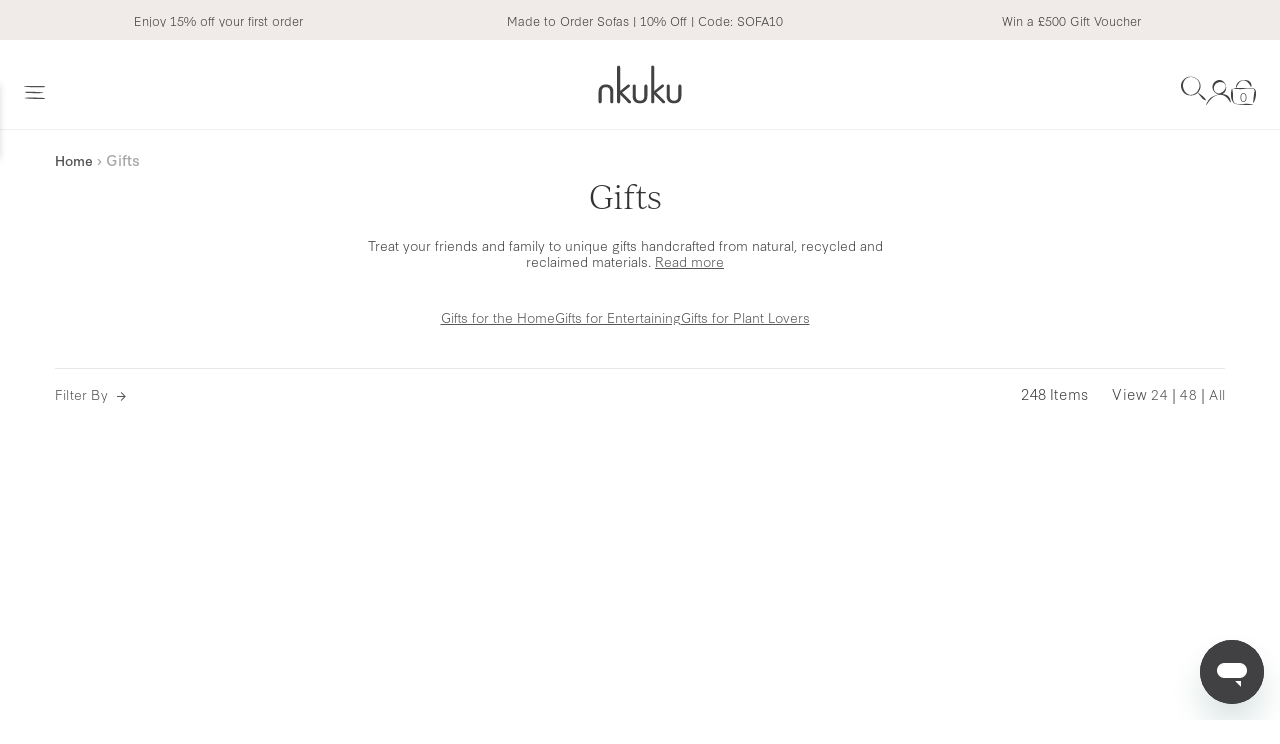

--- FILE ---
content_type: text/css
request_url: https://www.nkuku.com/cdn/shop/t/1077/assets/owl.css?v=30903887970345037291763031417
body_size: 331
content:
.owl-carousel{width:100%;-webkit-tap-highlight-color:transparent;position:relative;z-index:1;margin:0!important}.owl-carousel .owl-stage{position:relative;-ms-touch-action:pan-Y;-moz-backface-visibility:hidden;margin-left:2px}.owl-carousel .owl-stage:after{content:".";display:block;clear:both;visibility:hidden;line-height:0;height:0}.owl-carousel .owl-stage-outer{position:relative;overflow:hidden;-webkit-transform:translate3d(0px,0px,0px)}.owl-carousel .owl-wrapper,.owl-carousel .owl-item{-webkit-backface-visibility:hidden;-moz-backface-visibility:hidden;-ms-backface-visibility:hidden;-webkit-transform:translate3d(0,0,0);-moz-transform:translate3d(0,0,0);-ms-transform:translate3d(0,0,0)}.owl-carousel .owl-item{position:relative;min-height:1px;float:left;-webkit-backface-visibility:hidden;-webkit-tap-highlight-color:transparent;-webkit-touch-callout:none}.js-product-card-carousel .product-card__image{aspect-ratio:3/2}@media screen and (min-width: 1200px){.owl-carousel:not(.banner-slideshow-list):not(.js-product-card-carousel) .owl-item{margin-right:-8.5px}}.owl-carousel .owl-item img{display:block;width:100%}.owl-carousel .owl-item li{list-style:none}.owl-carousel .owl-nav.disabled,.owl-carousel .owl-dots.disabled{display:none}.owl-carousel .owl-nav .owl-prev,.owl-carousel .owl-nav .owl-next,.owl-carousel .owl-dot{cursor:pointer;-webkit-user-select:none;-khtml-user-select:none;-moz-user-select:none;-ms-user-select:none;user-select:none}.owl-carousel.owl-loaded{display:block}.owl-carousel .slideshow__slide,.owl-carousel .banner-slideshow-item{display:none}.owl-carousel-disabled .banner-slideshow-item img{width:100%;display:block}.owl-carousel .slideshow__slide:first-child,.owl-carousel .banner-slideshow-item:first-child{display:block}.owl-carousel.owl-hidden{opacity:0}.owl-carousel.owl-refresh .owl-item{visibility:hidden}.owl-carousel.owl-drag .owl-item{-webkit-user-select:none;-moz-user-select:none;-ms-user-select:none;user-select:none}.owl-carousel.owl-grab{cursor:move;cursor:grab}.owl-carousel.owl-rtl{direction:rtl}.owl-carousel.owl-rtl .owl-item{float:right}.owl-carousel.owl-loaded .slideshow__slide:first-child{display:block}.owl-carousel .animated{animation-duration:1s;animation-fill-mode:both}.owl-carousel .fadeIn{animation-duration:.05s;animation-fill-mode:both}.owl-carousel .owl-animated-in{z-index:0}.owl-carousel .owl-animated-out{z-index:1}.owl-carousel .fadeOut{animation-name:fadeOut;animation-duration:.05s;animation-fill-mode:both}@keyframes fadeOut{0%{opacity:1}to{opacity:0}}.owl-height{transition:height .5s ease-in-out,min-height .5s ease-in-out}.owl-carousel .owl-item .owl-lazy{opacity:0;transition:opacity .4s ease}.owl-carousel .owl-item img.owl-lazy{transform-style:preserve-3d}.owl-carousel .owl-video-wrapper{position:relative;height:100%;background:#000}.owl-carousel .owl-video-play-icon{position:absolute;height:80px;width:80px;left:50%;top:50%;margin-left:-40px;margin-top:-40px;background:url(owl.video.play.png) no-repeat;cursor:pointer;z-index:1;-webkit-backface-visibility:hidden;transition:transform .1s ease}.owl-carousel .owl-video-play-icon:hover{-ms-transform:scale(1.3,1.3);transform:scale(1.3)}.owl-carousel .owl-video-playing .owl-video-tn,.owl-carousel .owl-video-playing .owl-video-play-icon{display:none}.owl-carousel .owl-video-tn{opacity:0;height:100%;background-position:center center;background-repeat:no-repeat;background-size:contain;transition:opacity .4s ease}.owl-carousel .owl-video-frame{position:relative;z-index:1;height:100%;width:100%}.owl-item button:before,.owl-item button{font-size:var(--font-body-sm)!important;font-weight:var(--font-light)!important;text-transform:unset!important}.owl-item button{padding:5px 5px 5px 20px}.owl-item button:before{font-weight:var(--font-medium)!important;left:10px!important}.nku029__quick-button{text-transform:none}
/*# sourceMappingURL=/cdn/shop/t/1077/assets/owl.css.map?v=30903887970345037291763031417 */


--- FILE ---
content_type: text/css
request_url: https://www.nkuku.com/cdn/shop/t/1077/assets/theme.scss.css?v=20302079806993810781769673531
body_size: 16458
content:
@charset "UTF-8";@font-face{font-family:Alegreya;font-weight:400;font-style:normal;font-display:swap;src:url(//www.nkuku.com/cdn/fonts/alegreya/alegreya_n4.9d59d35c9865f13cc7223c9847768350c0c7301a.woff2) format("woff2"),url(//www.nkuku.com/cdn/fonts/alegreya/alegreya_n4.a883043573688913d15d350b7a40349399b2ef99.woff) format("woff")}@font-face{font-family:Arimo;font-weight:400;font-style:normal;font-display:swap;src:url(//www.nkuku.com/cdn/fonts/arimo/arimo_n4.a7efb558ca22d2002248bbe6f302a98edee38e35.woff2) format("woff2"),url(//www.nkuku.com/cdn/fonts/arimo/arimo_n4.0da809f7d1d5ede2a73be7094ac00741efdb6387.woff) format("woff")}@font-face{font-family:Arimo;font-weight:400;font-style:normal;font-display:swap;src:url(//www.nkuku.com/cdn/fonts/arimo/arimo_n4.a7efb558ca22d2002248bbe6f302a98edee38e35.woff2) format("woff2"),url(//www.nkuku.com/cdn/fonts/arimo/arimo_n4.0da809f7d1d5ede2a73be7094ac00741efdb6387.woff) format("woff")}@font-face{font-family:Arimo;font-weight:700;font-style:normal;font-display:swap;src:url(//www.nkuku.com/cdn/fonts/arimo/arimo_n7.1d2d0638e6a1228d86beb0e10006e3280ccb2d04.woff2) format("woff2"),url(//www.nkuku.com/cdn/fonts/arimo/arimo_n7.f4b9139e8eac4a17b38b8707044c20f54c3be479.woff) format("woff")}@font-face{font-family:Arimo;font-weight:400;font-style:italic;font-display:swap;src:url(//www.nkuku.com/cdn/fonts/arimo/arimo_i4.438ddb21a1b98c7230698d70dc1a21df235701b2.woff2) format("woff2"),url(//www.nkuku.com/cdn/fonts/arimo/arimo_i4.0e1908a0dc1ec32fabb5a03a0c9ee2083f82e3d7.woff) format("woff")}@font-face{font-family:Arimo;font-weight:700;font-style:italic;font-display:swap;src:url(//www.nkuku.com/cdn/fonts/arimo/arimo_i7.b9f09537c29041ec8d51f8cdb7c9b8e4f1f82cb1.woff2) format("woff2"),url(//www.nkuku.com/cdn/fonts/arimo/arimo_i7.ec659fc855f754fd0b1bd052e606bba1058f73da.woff) format("woff")}@font-face{font-family:Arimo;font-weight:700;font-style:normal;font-display:swap;src:url(//www.nkuku.com/cdn/fonts/arimo/arimo_n7.1d2d0638e6a1228d86beb0e10006e3280ccb2d04.woff2) format("woff2"),url(//www.nkuku.com/cdn/fonts/arimo/arimo_n7.f4b9139e8eac4a17b38b8707044c20f54c3be479.woff) format("woff")}.clearfix{*zoom: 1}.clearfix:after{clear:both;content:"";display:table}/*!
* Font Awesome Pro 5.0.6 by @fontawesome - http://fontawesome.com
* License - http://fontawesome.com/license (Commercial License)
*/.fa,.fas,.far,.fal,.fab{-moz-osx-font-smoothing:grayscale;-webkit-font-smoothing:antialiased;display:inline-block;font-style:normal;font-variant:normal;text-rendering:auto;line-height:1}.fa-star:before{content:"\f005"}.fa-cog:before{content:"\f013"}.fa-clock:before{content:"\f017"}.fa-truck:before{content:"\f0d1"}.fa-bell:before{content:"\f0f3"}.fa-box-open:before{content:"\f49e"}.fa-calendar:before{content:"\f133"}.fa-check-circle:before{content:"\f058"}.fa-envelope:before{content:"\f0e0"}.fa-facebook-square:before{content:"\f082"}.fa-twitter:before{content:"\f099"}.fa-exclamation-triangle:before{content:"\f071"}.fa-instagram:before{content:"\f16d"}.fa-pinterest:before{content:"\f0d2"}.fa-chevron-right:before{content:"\f054"}.fa-chevron-left:before{content:"\f053"}.fa-chevron-down:before{content:"\f078"}.fa-chevron-up:before{content:"\f077"}.fa-plus:before{content:"\f067"}.fa-minus:before{content:"\f068"}.fa-times:before{content:"\f00d"}.fa-th-large:before{content:"\f009"}.fa-sliders-v:before{content:"\f3f1"}@font-face{font-family:"Font Awesome 5 Brands";font-style:normal;font-weight:400;font-display:swap;src:url(fa-brands-400.eot);src:url(fa-brands-400.eot?#iefix) format("embedded-opentype"),url(fa-brands-400.woff2) format("woff2"),url(fa-brands-400.woff) format("woff"),url(fa-brands-400.ttf) format("truetype"),url(fa-brands-400.svg#fontawesome) format("svg")}.fab{font-family:"Font Awesome 5 Brands"}@font-face{font-family:"Font Awesome 5 Pro";font-style:normal;font-weight:400;font-display:swap;src:url(fa-regular-400-ii.eot);src:url(fa-regular-400-ii.eot?#iefix) format("embedded-opentype"),url(fa-regular-400-ii.woff2) format("woff2"),url(fa-regular-400-ii.woff) format("woff"),url(fa-regular-400-ii.ttf) format("truetype"),url(fa-regular-400-ii.svg#fontawesome) format("svg")}.far{font-family:"Font Awesome 5 Pro";font-weight:400}@font-face{font-family:"Font Awesome 5 Pro";font-style:normal;font-weight:400;font-display:swap;src:url(fa-regular-400-ii.eot);src:url(fa-regular-400-ii.eot?#iefix) format("embedded-opentype"),url(fa-regular-400-ii.woff2) format("woff2"),url(fa-regular-400-ii.woff) format("woff"),url(fa-regular-400-ii.ttf) format("truetype"),url(fa-regular-400-ii.svg#fontawesome) format("svg")}.fa,.fas{font-family:"Font Awesome 5 Pro";font-weight:900}.contain-site-width{*zoom: 1;max-width:1180px;margin-left:auto;margin-right:auto;padding:40px 0}.contain-site-width:after{clear:both;content:"";display:table}.contain-full-width{*zoom: 1;max-width:100%;margin-left:auto;margin-right:auto;padding:40px 0}.contain-full-width:after{clear:both;content:"";display:table}.contain-full-width.no-padding,.contain-site-width.no-padding{padding-top:0;padding-bottom:0}.grid{*zoom: 1;padding:0;font-size:0;margin:0 0 0 -18px;direction:ltr}.grid:after{clear:both;content:"";display:table}.grid>*{padding-left:18px}.grid>*{display:inline-block}.grid link{display:none}.grid-gutterless{*zoom: 1;margin:0;padding:0;font-size:0;direction:ltr}.grid-gutterless:after{clear:both;content:"";display:table}.grid-gutterless>*{display:inline-block}.grid-gutterless link{display:none}.grid-gutterless .grid__item{margin-bottom:0}.grid__item{-webkit-box-sizing:border-box;-moz-box-sizing:border-box;box-sizing:border-box;font-size:16px;min-height:1px;vertical-align:top;width:100%;margin-bottom:1.125em}.grid__item .inner{padding:20px;background:#ff00001a;border:4px solid rgba(255,0,0,.2)}.grid__item.no-bottom-margin{margin-bottom:0}.one-whole{width:100%}.one-half{width:50%}.one-third{width:33.33333%}.two-thirds{width:66.66667%}.one-quarter{width:25%}.two-quarters{width:50%}.three-quarters{width:75%}.one-fourth{width:25%}.two-fourths{width:50%}.three-fourths{width:75%}.one-fifth{width:20%}.two-fifths{width:40%}.three-fifths{width:60%}.four-fifths{width:80%}.one-sixth{width:16.66667%}.two-sixths{width:33.33333%}.three-sixths{width:50%}.four-sixths{width:66.66667%}.five-sixths{width:83.33333%}.one-eighth{width:12.5%}.two-eighths{width:25%}.three-eighths{width:37.5%}.four-eighths{width:50%}.five-eighths{width:62.5%}.six-eighths{width:75%}.seven-eighths{width:87.5%}.one-tenth{width:10%}.two-tenths{width:20%}.three-tenths{width:30%}.four-tenths{width:40%}.five-tenths{width:50%}.six-tenths{width:60%}.seven-tenths{width:70%}.eight-tenths{width:80%}.nine-tenths{width:90%}.one-twelfth{width:8.33333%}.two-twelfths{width:16.66667%}.three-twelfths{width:25%}.four-twelfths{width:33.33333%}.five-twelfths{width:41.66667%}.six-twelfths{width:50%}.seven-twelfths{width:58.33333%}.eight-twelfths{width:66.66667%}.nine-twelfths{width:75%}.ten-twelfths{width:83.33333%}.eleven-twelfths{width:91.66667%}.show{display:block!important}.hide{display:none!important}.text-left{text-align:left!important}.text-right{text-align:right!important}.text-center{text-align:center!important}@media only screen and (max-width: 600px){.small--one-whole{width:100%}.small--one-half{width:50%}.small--one-third{width:33.33333%}.small--two-thirds{width:66.66667%}.small--one-quarter{width:25%}.small--two-quarters{width:50%}.small--three-quarters{width:75%}.small--one-fourth{width:25%}.small--two-fourths{width:50%}.small--three-fourths{width:75%}.small--one-fifth{width:20%}.small--two-fifths{width:40%}.small--three-fifths{width:60%}.small--four-fifths{width:80%}.small--one-sixth{width:16.66667%}.small--two-sixths{width:33.33333%}.small--three-sixths{width:50%}.small--four-sixths{width:66.66667%}.small--five-sixths{width:83.33333%}.small--one-eighth{width:12.5%}.small--two-eighths{width:25%}.small--three-eighths{width:37.5%}.small--four-eighths{width:50%}.small--five-eighths{width:62.5%}.small--six-eighths{width:75%}.small--seven-eighths{width:87.5%}.small--one-tenth{width:10%}.small--two-tenths{width:20%}.small--three-tenths{width:30%}.small--four-tenths{width:40%}.small--five-tenths{width:50%}.small--six-tenths{width:60%}.small--seven-tenths{width:70%}.small--eight-tenths{width:80%}.small--nine-tenths{width:90%}.small--one-twelfth{width:8.33333%}.small--two-twelfths{width:16.66667%}.small--three-twelfths{width:25%}.small--four-twelfths{width:33.33333%}.small--five-twelfths{width:41.66667%}.small--six-twelfths{width:50%}.small--seven-twelfths{width:58.33333%}.small--eight-twelfths{width:66.66667%}.small--nine-twelfths{width:75%}.small--ten-twelfths{width:83.33333%}.small--eleven-twelfths{width:91.66667%}.small--show{display:block!important}.small--hide{display:none!important}.small--text-left{text-align:left!important}.small--text-right{text-align:right!important}.small--text-center{text-align:center!important}}@media only screen and (min-width: 601px) and (max-width: 800px){.medium--one-whole{width:100%}.medium--one-half{width:50%}.medium--one-third{width:33.33333%}.medium--two-thirds{width:66.66667%}.medium--one-quarter{width:25%}.medium--two-quarters{width:50%}.medium--three-quarters{width:75%}.medium--one-fourth{width:25%}.medium--two-fourths{width:50%}.medium--three-fourths{width:75%}.medium--one-fifth{width:20%}.medium--two-fifths{width:40%}.medium--three-fifths{width:60%}.medium--four-fifths{width:80%}.medium--one-sixth{width:16.66667%}.medium--two-sixths{width:33.33333%}.medium--three-sixths{width:50%}.medium--four-sixths{width:66.66667%}.medium--five-sixths{width:83.33333%}.medium--one-eighth{width:12.5%}.medium--two-eighths{width:25%}.medium--three-eighths{width:37.5%}.medium--four-eighths{width:50%}.medium--five-eighths{width:62.5%}.medium--six-eighths{width:75%}.medium--seven-eighths{width:87.5%}.medium--one-tenth{width:10%}.medium--two-tenths{width:20%}.medium--three-tenths{width:30%}.medium--four-tenths{width:40%}.medium--five-tenths{width:50%}.medium--six-tenths{width:60%}.medium--seven-tenths{width:70%}.medium--eight-tenths{width:80%}.medium--nine-tenths{width:90%}.medium--one-twelfth{width:8.33333%}.medium--two-twelfths{width:16.66667%}.medium--three-twelfths{width:25%}.medium--four-twelfths{width:33.33333%}.medium--five-twelfths{width:41.66667%}.medium--six-twelfths{width:50%}.medium--seven-twelfths{width:58.33333%}.medium--eight-twelfths{width:66.66667%}.medium--nine-twelfths{width:75%}.medium--ten-twelfths{width:83.33333%}.medium--eleven-twelfths{width:91.66667%}.medium--show{display:block!important}.medium--hide{display:none!important}.medium--text-left{text-align:left!important}.medium--text-right{text-align:right!important}.medium--text-center{text-align:center!important}}@media only screen and (max-width: 800px){.medium-down--one-whole{width:100%}.medium-down--one-half{width:50%}.medium-down--one-third{width:33.33333%}.medium-down--two-thirds{width:66.66667%}.medium-down--one-quarter{width:25%}.medium-down--two-quarters{width:50%}.medium-down--three-quarters{width:75%}.medium-down--one-fourth{width:25%}.medium-down--two-fourths{width:50%}.medium-down--three-fourths{width:75%}.medium-down--one-fifth{width:20%}.medium-down--two-fifths{width:40%}.medium-down--three-fifths{width:60%}.medium-down--four-fifths{width:80%}.medium-down--one-sixth{width:16.66667%}.medium-down--two-sixths{width:33.33333%}.medium-down--three-sixths{width:50%}.medium-down--four-sixths{width:66.66667%}.medium-down--five-sixths{width:83.33333%}.medium-down--one-eighth{width:12.5%}.medium-down--two-eighths{width:25%}.medium-down--three-eighths{width:37.5%}.medium-down--four-eighths{width:50%}.medium-down--five-eighths{width:62.5%}.medium-down--six-eighths{width:75%}.medium-down--seven-eighths{width:87.5%}.medium-down--one-tenth{width:10%}.medium-down--two-tenths{width:20%}.medium-down--three-tenths{width:30%}.medium-down--four-tenths{width:40%}.medium-down--five-tenths{width:50%}.medium-down--six-tenths{width:60%}.medium-down--seven-tenths{width:70%}.medium-down--eight-tenths{width:80%}.medium-down--nine-tenths{width:90%}.medium-down--one-twelfth{width:8.33333%}.medium-down--two-twelfths{width:16.66667%}.medium-down--three-twelfths{width:25%}.medium-down--four-twelfths{width:33.33333%}.medium-down--five-twelfths{width:41.66667%}.medium-down--six-twelfths{width:50%}.medium-down--seven-twelfths{width:58.33333%}.medium-down--eight-twelfths{width:66.66667%}.medium-down--nine-twelfths{width:75%}.medium-down--ten-twelfths{width:83.33333%}.medium-down--eleven-twelfths{width:91.66667%}.medium-down--show{display:block!important}.medium-down--hide{display:none!important}.medium-down--text-left{text-align:left!important}.medium-down--text-right{text-align:right!important}.medium-down--text-center{text-align:center!important}}@media only screen and (min-width: 801px) and (max-width: 800px){.large--one-whole{width:100%}.large--one-half{width:50%}.large--one-third{width:33.33333%}.large--two-thirds{width:66.66667%}.large--one-quarter{width:25%}.large--two-quarters{width:50%}.large--three-quarters{width:75%}.large--one-fourth{width:25%}.large--two-fourths{width:50%}.large--three-fourths{width:75%}.large--one-fifth{width:20%}.large--two-fifths{width:40%}.large--three-fifths{width:60%}.large--four-fifths{width:80%}.large--one-sixth{width:16.66667%}.large--two-sixths{width:33.33333%}.large--three-sixths{width:50%}.large--four-sixths{width:66.66667%}.large--five-sixths{width:83.33333%}.large--one-eighth{width:12.5%}.large--two-eighths{width:25%}.large--three-eighths{width:37.5%}.large--four-eighths{width:50%}.large--five-eighths{width:62.5%}.large--six-eighths{width:75%}.large--seven-eighths{width:87.5%}.large--one-tenth{width:10%}.large--two-tenths{width:20%}.large--three-tenths{width:30%}.large--four-tenths{width:40%}.large--five-tenths{width:50%}.large--six-tenths{width:60%}.large--seven-tenths{width:70%}.large--eight-tenths{width:80%}.large--nine-tenths{width:90%}.large--one-twelfth{width:8.33333%}.large--two-twelfths{width:16.66667%}.large--three-twelfths{width:25%}.large--four-twelfths{width:33.33333%}.large--five-twelfths{width:41.66667%}.large--six-twelfths{width:50%}.large--seven-twelfths{width:58.33333%}.large--eight-twelfths{width:66.66667%}.large--nine-twelfths{width:75%}.large--ten-twelfths{width:83.33333%}.large--eleven-twelfths{width:91.66667%}.large--show{display:block!important}.large--hide{display:none!important}.large--text-left{text-align:left!important}.large--text-right{text-align:right!important}.large--text-center{text-align:center!important}}@media only screen and (max-width: 800px){.large-down--one-whole{width:100%}.large-down--one-half{width:50%}.large-down--one-third{width:33.33333%}.large-down--two-thirds{width:66.66667%}.large-down--one-quarter{width:25%}.large-down--two-quarters{width:50%}.large-down--three-quarters{width:75%}.large-down--one-fourth{width:25%}.large-down--two-fourths{width:50%}.large-down--three-fourths{width:75%}.large-down--one-fifth{width:20%}.large-down--two-fifths{width:40%}.large-down--three-fifths{width:60%}.large-down--four-fifths{width:80%}.large-down--one-sixth{width:16.66667%}.large-down--two-sixths{width:33.33333%}.large-down--three-sixths{width:50%}.large-down--four-sixths{width:66.66667%}.large-down--five-sixths{width:83.33333%}.large-down--one-eighth{width:12.5%}.large-down--two-eighths{width:25%}.large-down--three-eighths{width:37.5%}.large-down--four-eighths{width:50%}.large-down--five-eighths{width:62.5%}.large-down--six-eighths{width:75%}.large-down--seven-eighths{width:87.5%}.large-down--one-tenth{width:10%}.large-down--two-tenths{width:20%}.large-down--three-tenths{width:30%}.large-down--four-tenths{width:40%}.large-down--five-tenths{width:50%}.large-down--six-tenths{width:60%}.large-down--seven-tenths{width:70%}.large-down--eight-tenths{width:80%}.large-down--nine-tenths{width:90%}.large-down--one-twelfth{width:8.33333%}.large-down--two-twelfths{width:16.66667%}.large-down--three-twelfths{width:25%}.large-down--four-twelfths{width:33.33333%}.large-down--five-twelfths{width:41.66667%}.large-down--six-twelfths{width:50%}.large-down--seven-twelfths{width:58.33333%}.large-down--eight-twelfths{width:66.66667%}.large-down--nine-twelfths{width:75%}.large-down--ten-twelfths{width:83.33333%}.large-down--eleven-twelfths{width:91.66667%}.large-down--show{display:block!important}.large-down--hide{display:none!important}.large-down--text-left{text-align:left!important}.large-down--text-right{text-align:right!important}.large-down--text-center{text-align:center!important}}audio,canvas,video{display:inline-block}html{background:#fff;color:#000;-webkit-text-size-adjust:100%;-ms-text-size-adjust:100%}a{background:transparent}a:focus{outline-color:#565656}a:hover,a:active{outline:0}h1,header.site-header div.site-logo{font-size:2em;margin:.67em 0}h2{font-size:1.5em;margin:.83em 0}h3{font-size:1.17em;margin:1em 0}h4{font-size:1em;margin:1.33em 0}h5{font-size:.83em;margin:1.67em 0}h6{font-size:.75em;margin:2.33em 0}abbr[title]{border-bottom:1px dotted}dfn{font-style:italic}mark{background:#ff0;color:#000}code,kbd,pre,samp{font-family:monospace,serif;font-size:1em}pre{white-space:pre;white-space:pre-wrap;word-wrap:break-word}q{quotes:"\201c" "\201d" "\2018" "\2019"}q:before,q:after{content:"";content:none}small{font-size:80%}sub,sup{font-size:75%;line-height:0;position:relative;vertical-align:baseline}sub{bottom:-.25em}img{max-width:100%;height:auto;border:0}svg:not(:root){overflow:hidden}svg.placeholder-svg{display:block;fill:#4f4f4f59;background-color:#4f4f4f1a;border:1px solid rgba(79,79,79,.2);width:100%;height:100%;max-width:100%}.flickity-enabled.is-fullscreen .card__image-container{margin:0 auto;position:absolute;top:40px;bottom:40px;left:40px;right:40px;display:flex;align-items:center}.flickity-enabled.is-fullscreen .card__image-container img{max-height:100%;max-width:100%;width:auto;height:auto;object-fit:contain}.flickity-enabled.is-fullscreen svg.placeholder-svg{max-width:80%;fill:#c1c1c1;background-color:#ededed;border-color:#dbdbdb;margin:0 auto}.article-image svg.placeholder-svg{max-height:200px}figure{margin:0}fieldset{border:1px solid #c0c0c0;margin:0 2px;padding:.35em .625em .75em}legend{border:0;padding:0;white-space:normal}button,input,select,textarea{font-family:inherit;font-size:100%;margin:0;vertical-align:baseline}button,input{line-height:normal}button,select{text-transform:none}button,html input[type=button],input[type=reset],input[type=submit]{-webkit-appearance:button;cursor:pointer}button[disabled],input[disabled]{cursor:default}button::-moz-focus-inner,input::-moz-focus-inner{border:0;padding:0}button,input{border-radius:0}select::-ms-expand{display:none}textarea{overflow:auto;vertical-align:top}table{border-collapse:collapse;border-spacing:0}.checkbox input[type=checkbox],.check-list input[type=checkbox]{position:relative}.checkbox input[type=checkbox]:before,.check-list input[type=checkbox]:before{content:"";position:absolute;top:-2px;left:0;background:#fff;width:20px;height:20px;box-sizing:border-box;border:1px solid #D8D8D8}.checkbox input[type=checkbox]:checked:before,.check-list input[type=checkbox]:checked:before{content:"\2713";font-size:16px;font-weight:300;text-align:center;line-height:1.2;text-indent:1px}input[type=search]{-webkit-appearance:textfield;-webkit-box-sizing:border-box;-moz-box-sizing:border-box;box-sizing:border-box;border-radius:0;-webkit-appearance:none}input[type=search]::-webkit-search-cancel-button,input[type=search]::-webkit-search-decoration{-webkit-appearance:none}input[type=checkbox],input[type=radio]{-webkit-box-sizing:border-box;-moz-box-sizing:border-box;box-sizing:border-box;padding:0}ul,ol{margin:0;padding:0;list-style-type:none}dl{margin-bottom:.5625em}dl dt{font-weight:700}dl dd{margin:0}body,input,textarea,button,select{font-size:16px;line-height:1.6;color:#4f4f4f;-webkit-font-smoothing:antialiased;-webkit-text-size-adjust:100%;font-style:normal}select{-webkit-appearance:none;-moz-appearance:none;-ms-appearance:none;-o-appearance:none;appearance:none;background-color:#fff;background-image:url(//www.nkuku.com/cdn/shop/t/1077/assets/ico-select.svg?v=143003047043637831971753353498);background-position:right 10px center;background-repeat:no-repeat;padding:0 28px 0 10px}@media screen and (max-width: 600px){input,textarea,select,button{font-size:16px!important}}h1,header.site-header div.site-logo,h2,h3,h4,h5,h6{display:block;margin:0 0 .5em;line-height:1.4;color:#333;text-transform:none}h1 a,header.site-header div.site-logo a,h2 a,h3 a,h4 a,h5 a,h6 a{text-decoration:none;font-weight:inherit}h2,h3,h4,h5,h6{font-weight:400}*{overflow-wrap:break-word;word-wrap:break-word;word-break:break-word}p{margin:0 0 .5625em}p img{margin:0}a{color:#565656}a:hover,a:focus{color:#494949}em{font-style:italic}b,strong{font-weight:700}small{font-size:.9em}sup,sub{position:relative;font-size:60%;vertical-align:baseline}sup{top:-.5em}sub{bottom:-.5em}.blur-up{-webkit-filter:blur(5px);filter:blur(5px);-webkit-transition:filter .4s ease-in-out;-moz-transition:filter .4s ease-in-out;transition:filter .4s ease-in-out;-webkit-transform:scale(1);-moz-transform:scale(1);-ms-transform:scale(1);-o-transform:scale(1);transform:scale(1)}.blur-up.lazyloaded{-webkit-filter:blur(0);filter:blur(0)}.fade-in{opacity:0;transition:opacity .25s ease-out}.fade-in.lazyloaded{opacity:1}span.icon-fallback-text span.icon,button.icon-fallback-text span.icon,span.icon-text span.icon,button.icon-text span.icon{position:relative;top:3px;display:inline-block}span.icon-fallback-text span.fallback-text,button.icon-fallback-text span.fallback-text,span.icon-text span.fallback-text,button.icon-text span.fallback-text{display:none}.icon{speak:none;font-style:normal;font-weight:400;font-variant:normal;text-transform:none;line-height:1}span.icon svg{height:21px;width:21px}span.icon svg path{fill:#4f4f4f}html,body{background-color:#fff}@media screen and (max-width: 600px){body{border:0px}}main>.shopify-section:last-of-type{padding-bottom:0;border-bottom:0px}main>.shopify-section:last-of-type .section-standard{border-bottom:0px}@media screen and (max-width: 600px){body:not(.template-index) main.main-content.main-content--breadcrumb-desktop{margin-top:0}body:not(.template-index) main.main-content.main-content--breadcrumb-desktop header.content-util{display:none}}body:not(.template-index) main.main-content.main-content--breadcrumb-hidden{margin-top:0}body:not(.template-index) main.main-content.main-content--breadcrumb-hidden header.content-util{display:none}*{-webkit-box-sizing:border-box;-moz-box-sizing:border-box;box-sizing:border-box}.visibility-hidden,.visually-hidden{position:absolute!important;overflow:hidden;clip:rect(0 0 0 0);height:1px;width:1px;margin:-1px;padding:0;border:0}.button.outline,p.buttons.outline>a,ul.sub-dropdown a.button,.hero a.button{padding:2px 12px;border:1px solid #4f4f4f;color:#4f4f4f;text-transform:none;font-weight:400;font-size:.875em;text-decoration:none;-webkit-transition:all .1s ease-in-out;-moz-transition:all .1s ease-in-out;transition:all .1s ease-in-out;outline:none}.button.outline:hover,p.buttons.outline>a:hover,ul.sub-dropdown a.button:hover,.hero a.button:hover,.button.outline:focus,p.buttons.outline>a:focus,ul.sub-dropdown a.button:focus,.hero a.button:focus{color:#565656;border-color:#565656}.button.outline.large,p.buttons.outline>a.large,ul.sub-dropdown a.large.button,.hero a.large.button{padding:6px 24px;font-size:.875em}.button.simple{color:#4f4f4f;text-transform:none;font-weight:400;font-size:.6875em;text-decoration:none}.button.simple:hover,.button.simple:focus{color:#565656}.button.solid,p.buttons.solid>a{padding:.5rem 1rem;background:#565656;color:#fff;text-decoration:none;cursor:pointer;outline:none;border:0}.button.solid:hover,p.buttons.solid>a:hover,.button.solid:focus,p.buttons.solid>a:focus{background:#494949}.button.solid:focus,p.buttons.solid>a:focus{outline:none}.button.solid.large,p.buttons.solid>a.large{padding:6px 24px;font-size:.875em}a{-webkit-transition:color .1s ease-in-out;-moz-transition:color .1s ease-in-out;transition:color .1s ease-in-out}.pagination-container{text-align:center}.pagination{margin:40px auto 0;text-align:center;*zoom: 1;display:inline-block}.pagination:after{clear:both;content:"";display:table}.pagination li{float:left}.pagination li a,.pagination li span{display:block;border-top:1px solid #dbdbdb;border-bottom:1px solid #dbdbdb;border-right:1px solid #dbdbdb;padding:15px 20px;text-decoration:none;text-transform:none;font-weight:400;font-size:.75em;color:#727272}.pagination li a:hover,.pagination li a:focus{background:#565656;color:#fff}.pagination li:first-child a,.pagination li:first-child span{border-left:1px solid #dbdbdb}.pagination li.disabled a,.pagination li.disabled span,.pagination li.active a,.pagination li.active span{cursor:default}.pagination li.active a,.pagination li.active span{background:#565656;color:#fff}.pagination li.disabled a,.pagination li.disabled span{color:#b8b8b8;background:transparent}.product_card__image-wrapper.ie-fallback{background-size:cover;background-position:center center;background-repeat:no-repeat}.product_card__image-wrapper.ie-fallback img{opacity:0}.product_card__image{object-fit:contain;-webkit-transition:opacity .1s ease-out;-moz-transition:opacity .1s ease-out;transition:opacity .1s ease-out}.product_card__image.alt{opacity:0}.card__image-wrapper,.card__image{display:block;width:100%}.card__image-wrapper{position:relative;overflow:hidden}.card__image{display:block;position:absolute;top:0;left:0;width:100%;height:100%}ul.social-icons{margin:0;padding:0}ul.social-icons li{display:inline-block;margin-right:12px}ul.social-icons li a{display:block;position:relative;width:18px;height:18px}ul.social-icons li a svg{height:100%;width:100%}ul.social-icons li a svg path{fill:#4f4f4f}ul.social-icons li a:hover svg path,ul.social-icons li a:focus svg path{fill:#565656}ul.social-icons li:last-child{margin-right:0}a.twitter-share-button{text-indent:100%;white-space:nowrap;overflow:hidden;display:block;width:61px;height:20px;background-image:url(https://sfycdn.speedsize.com/aa5d6cd7-da91-4546-92d9-893ea42dd7ff/https://www.nkuku.com/cdn/shop/t/1077/assets/share-sprite.png?v=108633652297646876171753353501);background-repeat:no-repeat;background-position:0px 0px}div.g-plusone{text-indent:100%;white-space:nowrap;overflow:hidden;display:block;width:32px;height:20px;background-image:url(https://sfycdn.speedsize.com/aa5d6cd7-da91-4546-92d9-893ea42dd7ff/https://www.nkuku.com/cdn/shop/t/1077/assets/share-sprite.png?v=108633652297646876171753353501);background-repeat:no-repeat;background-position:-61px 0px}#___plusone_0{width:60px!important}header.promo-bar:nth-of-type(2),header.promo-bar:nth-of-type(2) .promo-bg-color{min-height:42px}header.promo-bar .promo-grid__brand.promo-grid__flex{font-family:ivyjournal,Georgia,serif;min-height:16px}header.promo-bar .promo-grid__brand.promo-grid__flex .promo-bar-inner{min-height:14px}header.promo-bar{left:0;right:0;top:0;z-index:990;*zoom: 1;font-size:.8125em;text-align:center}header.promo-bar:after{clear:both;content:"";display:table}@media screen and (max-width: 768px){header.promo-bar .promo-bar-inner .promo-bar-inner-mobile{display:block}header.promo-bar .promo-bar-inner .promo-bar-inner-desktop{display:none}}@media screen and (min-width: 769px){header.promo-bar .promo-bar-inner .promo-bar-inner-desktop{display:block}header.promo-bar .promo-bar-inner .promo-bar-inner-mobile{display:none}}@media screen and (max-width: 799.9px){header.promo-bar[data-show-for=desktop]{display:none}}@media screen and (min-width: 800px){header.promo-bar[data-show-for=mobile]{display:none}}header.promo-bar>a{display:block;text-decoration:none;-webkit-transition:all .4s ease-in-out;-moz-transition:all .4s ease-in-out;transition:all .4s ease-in-out}header.promo-bar>a:focus{text-decoration:underline}header.promo-bar span.promo-bar-text{display:block;text-decoration:none;padding:1px 0}header.promo-bar.placement-bottom{position:fixed;top:auto;bottom:0;-webkit-transform:translateZ(0);-moz-transform:translateZ(0);-ms-transform:translateZ(0);-o-transform:translateZ(0);transform:translateZ(0)}header.promo-bar span.signup-bar-text{display:inline-block;vertical-align:middle;padding:6px 0}header.promo-bar span.signup-bar-text p{margin:0}header.promo-bar.signup-bar{display:none;padding:6px 1.125em;position:relative}header.promo-bar.signup-bar.visible{display:block}header.promo-bar.signup-bar.visible.force{display:block!important}@media screen and (max-width: 799.9px){header.promo-bar.signup-bar.visible[data-show-for=desktop]{display:none}}@media screen and (min-width: 800px){header.promo-bar.signup-bar.visible[data-show-for=mobile]{display:none}}header.promo-bar.signup-bar .popup-email{margin:0 6px;padding:6px 0;max-width:240px}header.promo-bar.signup-bar .popup-email .errors{display:none}header.promo-bar.signup-bar .popup-email p{margin-bottom:0;font-size:.8125em;line-height:38px}header.promo-bar.signup-bar .popup-close span.icon-text{top:50%;right:0;padding:.5625em;-webkit-transform:translateY(-50%);-moz-transform:translateY(-50%);-ms-transform:translateY(-50%);-o-transform:translateY(-50%);transform:translateY(-50%)}header.promo-bar.signup-bar .popup-close span.icon-text span.icon{top:0}header.promo-bar.signup-bar .errors{padding:10px 0;margin-bottom:8px;border-bottom:1px solid #4f4f4f;font-style:italic}.promo-bar-container.bottom{z-index:991;position:fixed;top:auto;bottom:0;left:0;right:0;-webkit-transform:translateZ(0);-moz-transform:translateZ(0);-ms-transform:translateZ(0);-o-transform:translateZ(0);transform:translateZ(0)}.promo-bar-container.bottom header.promo-bar.placement-bottom{position:static;top:auto;bottom:auto}.section-standard{border-bottom:0px solid #ededed;padding-left:20px;padding-right:20px}.section-standard header{text-align:center;margin-bottom:0}.section-standard header h4{margin-bottom:0}.section-standard.no-border{border-bottom:0px;padding-left:0;padding-right:0;overflow:hidden}.section-standard.featured-row.no-border{padding-left:20px;padding-right:20px}header.site-header{background-color:#fff;position:relative;text-align:center}header.site-header.minimal .wrapper{padding-bottom:0}header.site-header h1.site-logo,header.site-header div.site-logo{margin:0;font-family:Alegreya,serif;font-size:2.25em;line-height:1;font-weight:400;text-transform:none}header.site-header h1.site-logo a,header.site-header div.site-logo a{color:#000;display:inline-block}header.site-header h1.site-logo.has-image,header.site-header div.has-image.site-logo{margin:0 auto;line-height:1;vertical-align:middle}header.site-header h1.site-logo.has-image a,header.site-header div.has-image.site-logo a{line-height:1;vertical-align:middle}header.site-header h1.site-logo img,header.site-header div.site-logo img{width:auto;max-width:100%;height:auto;display:block}@media screen and (max-width: 800px){header.site-header h1.site-logo,header.site-header div.site-logo{font-size:2em}}@media screen and (max-width: 600px){header.site-header h1.site-logo,header.site-header div.site-logo{font-size:1.75em}}header.site-header.minimal .logo-contain{padding-top:20px}header.site-header.minimal h1.site-logo,header.site-header.minimal div.site-logo,header.site-header.minimal .site-logo{padding:0}@media screen and (max-width: 800px){header.site-header.minimal .logo-contain{padding-top:12px}}header.site-header .layout-horizontal{display:table;width:100%}header.site-header .layout-horizontal .logo-contain{display:table-cell;vertical-align:middle;text-align:left}header.site-header .layout-horizontal nav.nav-bar{display:table-cell;vertical-align:middle;text-align:right}@media screen and (max-width: 800px){header.site-header .layout-horizontal nav.nav-bar{display:none}}header.site-header .layout-horizontal h1.site-logo,header.site-header .layout-horizontal div.site-logo{margin:0}@media screen and (max-width: 800px){header.site-header .layout-horizontal h1.site-logo,header.site-header .layout-horizontal div.site-logo{margin:0 auto;text-align:center}}header.site-header .layout-horizontal nav.nav-bar{padding:0;margin:0}header.site-header.minimal .layout-horizontal .logo-contain{padding:12px 0;margin:0}header.site-header.minimal .layout-horizontal h1.site-logo,header.site-header.minimal .layout-horizontal div.site-logo{padding:0}ul.nested-menu li.has-dropdown,ul.nested-menu li.has-a-sub-dropdown{position:relative}ul.nested-menu li.has-dropdown>a:after,ul.nested-menu li.has-a-sub-dropdown>a:after{content:"";margin-left:6px;opacity:.4;display:inline-block;height:5px;width:8px;position:relative;top:-1px;background-image:url(//www.nkuku.com/cdn/shop/t/1077/assets/ico-dropdown.svg?v=170072468506650534671753353495);background-position:center;background-repeat:no-repeat}ul.nested-menu li.has-dropdown>a:hover:after,ul.nested-menu li.has-a-sub-dropdown>a:hover:after{opacity:1}ul.nested-menu li.has-dropdown.expanded>a:after,ul.nested-menu li.has-a-sub-dropdown.expanded>a:after{-webkit-transform:scaleY(-1);-moz-transform:scaleY(-1);-ms-transform:scaleY(-1);-o-transform:scaleY(-1);transform:scaleY(-1)}ul.nested-menu ul.dropdown{display:none;font-size:.9375em;padding:2px 0}ul.nested-menu ul.dropdown a{padding-left:12px}ul.nested-menu ul.sub-dropdown{font-size:.875em;padding:2px 0}ul.nested-menu ul.sub-dropdown a{padding-left:24px}.promo-popup{display:none;background-color:#fff;color:#4f4f4f;line-height:1.2;padding:0 20px;margin:0 auto;position:relative;width:100%;max-width:400px}.promo-popup .wrapper{*zoom: 1;max-width:1180px;margin-left:auto;margin-right:auto;padding:20px 0}.promo-popup .wrapper:after{clear:both;content:"";display:table}.promo-popup .popup-container{*zoom: 1;padding:0;font-size:0;direction:ltr;text-align:left;margin:0}.promo-popup .popup-container:after{clear:both;content:"";display:table}.promo-popup .popup-container>*{padding-left:18px}.promo-popup .popup-container>*{display:inline-block}.promo-popup .popup-container link{display:none}.promo-popup .popup-image{display:block;margin-left:-20px;margin-right:-20px}.promo-popup .popup-image img{width:100%;max-width:100%;display:block}.promo-popup .popup-message{-webkit-box-sizing:border-box;-moz-box-sizing:border-box;box-sizing:border-box;font-size:16px;min-height:1px;vertical-align:top;text-align:left;width:100%;padding:0;text-align:center}.promo-popup .popup-message h4{margin:0;font-size:1.375em;text-transform:none}.promo-popup .popup-message p{margin:0;font-size:.875em}.promo-popup .popup-email{-webkit-box-sizing:border-box;-moz-box-sizing:border-box;box-sizing:border-box;font-size:16px;min-height:1px;vertical-align:top;width:100%;margin:20px 0 0;padding:20px 0 0;text-align:center;position:static;top:auto;bottom:auto;left:auto;right:auto;border-top:1px solid #dbdbdb}.promo-popup .popup-email form{padding-right:24px;display:table;border-collapse:collapse;width:100%;height:44px;max-width:400px;margin:0 auto;float:right}@media screen and (max-width: 800px){.promo-popup .popup-email form{float:none;max-width:400px;margin:0 auto}.promo-popup .popup-email form button{margin-right:0}}.promo-popup button.mfp-close{display:none}.popup-email,.section-email{display:inline-block;font-size:16px;vertical-align:middle;min-width:240px}.popup-email.section-email,.section-email.section-email{display:block;margin:.5625em auto 0;max-width:600px;-webkit-box-sizing:border-box;-moz-box-sizing:border-box;box-sizing:border-box;font-size:16px;min-height:1px;vertical-align:top;width:100%}.popup-email form,.section-email form{display:table;border-collapse:collapse;width:100%;height:44px;max-width:400px;margin:0 auto}@media screen and (max-width: 800px){.popup-email form,.section-email form{max-width:400px;margin:0 auto}.popup-email form button,.section-email form button{margin-right:0}}.popup-email .input-wrapper,.section-email .input-wrapper{display:table-cell;width:100%}.popup-email .button-wrapper,.section-email .button-wrapper{display:table-cell;width:1%;vertical-align:middle}.popup-email input,.section-email input{border:1px solid #a7a7a7;padding:7px 8px 9px;font-size:.6875em;color:#4f4f4f;background-color:transparent;margin-right:2.4%;width:100%;outline:0;height:44px}.popup-email input:focus,.section-email input:focus{border-color:#4f4f4f}.popup-email input.error,.section-email input.error{border-color:#565656}.popup-email input::-webkit-input-placeholder,.section-email input::-webkit-input-placeholder{color:#a7a7a7}.popup-email input::-moz-placeholder,.section-email input::-moz-placeholder{color:#a7a7a7}.popup-email input:-moz-placeholder,.section-email input:-moz-placeholder{color:#a7a7a7}.popup-email input:-ms-input-placeholder,.section-email input:-ms-input-placeholder{color:#a7a7a7}.popup-email button,.section-email button{padding:10px;background-color:#565656;color:#fff;font-size:.6875em;text-transform:none;border:0;height:44px;margin:0 0 0 6px;word-break:normal;-webkit-hyphens:none;-moz-hyphens:none;hyphens:none}.popup-email div.errors,.section-email div.errors{font-size:.875em;margin-bottom:10px;color:#565656;font-style:italic}.popup-close span.icon-text{position:absolute;top:-26px;right:0;margin-top:0;opacity:.6;cursor:pointer;z-index:100;color:#fff}.popup-close span.icon-text:hover,.popup-close span.icon-text:focus{opacity:1}.popup-close span.icon-text svg path{fill:#fff}@media screen and (max-width: 800px){.popup-close span.icon-text{top:-18px;right:-18px;margin-top:0}}.popup-close span.text{display:none}.mfp-content .promo-popup{display:block}.mock-popup-container{position:fixed;z-index:1040;background-color:#000000e6;top:0;left:0;bottom:0;right:0;display:flex;align-items:center;justify-content:center}.input-row.gdpr{display:-webkit-flex;display:-ms-flexbox;display:flex;width:100%;-webkit-flex-wrap:nowrap;-moz-flex-wrap:nowrap;flex-wrap:nowrap;-webkit-flex-direction:row;-moz-flex-direction:row;flex-direction:row;-ms-flex-align:baseline;-webkit-align-items:baseline;-moz-align-items:baseline;align-items:baseline;margin-top:.5625em}.input-row.gdpr input[type=checkbox],.input-row.gdpr label{display:inline-block;width:auto;height:auto;font-size:16px;text-align:left}.input-row.gdpr input[type=checkbox]{margin-right:6px}.input-row.gdpr p{font-size:.75em}.account-link{background:url(icon-user.png) no-repeat center;display:inline-block;height:19px;width:16px;text-decoration:none}.icon-cart-new{display:flex;justify-content:center;align-items:center;width:25px;height:25px;background:url(icon-cart.png) no-repeat center;vertical-align:-3px;-webkit-background-size:auto 100%;background-size:auto 100%}@media (min-width: 64em){.nav-drop .wrapper{width:100%;max-width:96.125rem;padding:0 1.25rem;margin:0 auto;-webkit-box-sizing:border-box;-moz-box-sizing:border-box;box-sizing:border-box;padding:0 42px}}@media (min-width: 99em){.nav-drop .wrapper{padding:0 11px 0 28px}}.nav-drop .banner{min-width:414px;position:relative}.nav-drop .banner img{width:100%;display:block}@media screen and (max-width: 800px){.nav-drop .banner{right:0;bottom:-40%}}ul.sub-dropdown,ul.sub-dropdown a{color:#4f4f4f}ul.sub-dropdown a:focus{outline-color:#565656}ul.sub-dropdown a{pointer-events:auto}ul.sub-dropdown a.button{display:inline-block;margin:8px 0 0;padding:4px 24px;font-size:.75em}@media screen and (max-width: 800px){ul.sub-dropdown h2{font-size:1.5em}ul.sub-dropdown p{font-size:.9375em;margin-bottom:0}ul.sub-dropdown a.button{margin:.5em 0;padding:2px 6px;font-size:.6875em}}.hero h3{font-size:2em}.hero .featured-hero{background-size:cover;background-repeat:no-repeat;background-position:center center;display:table;position:relative;width:100%;height:400px}.hero .featured-hero.background-alignment-top{background-position:top center}.hero .featured-hero.background-alignment-bottom{background-position:bottom center}.hero .featured-hero .content-box{z-index:2;display:table-cell;position:relative;vertical-align:middle;padding:.5625em;text-align:center}.hero .featured-hero.size-x-small{height:200px}.hero .featured-hero.size-small{height:300px}.hero .featured-hero.size-medium{height:400px}.hero .featured-hero.size-large{height:500px}.hero .featured-hero.size-x-large{height:600px}@media screen and (max-width: 800px){.hero .featured-hero.size-x-small{height:150px}.hero .featured-hero.size-small{height:225px}.hero .featured-hero.size-medium{height:300px}.hero .featured-hero.size-large{height:375px}.hero .featured-hero.size-x-large{height:450px}}.hero .placeholder-background{z-index:1;position:absolute;top:0;bottom:0;left:0;right:0}.hero h2{font-size:2.125em;margin-bottom:0;text-transform:none;line-height:1.2}.hero a.button{display:inline-block;margin:8px 0 0;padding:4px 24px;font-size:.75em}@media screen and (max-width: 800px){.hero h2{font-size:1.5em}.hero p{font-size:.9375em}.hero a.button{margin:.5em 0;padding:2px 6px;font-size:.6875em}}.hero-video .wrapper{background:transparent;position:relative;z-index:1;overflow:hidden}.hero-video .wrapper .ytplayer-player-inline{opacity:0}.hero-video .wrapper.loaded .placeholder-background{display:none}.hero-video .wrapper.loaded .featured-hero{background:transparent!important;z-index:3}.hero-video .wrapper.loaded .ytplayer-player-inline{opacity:1;z-index:-1}.hero-video .wrapper.loaded .ytplayer-shield{position:absolute;top:0;left:0;bottom:0;right:0;z-index:2}.hero-video .wrapper.loaded .ytplayer-container{display:block}.ytplayer-container{display:none;position:absolute;top:0;right:0;bottom:0;left:0;z-index:-1}.slideshow{margin-bottom:20px}.slide__item{width:100%;position:relative}.slide__item img{width:100%;display:block}.slide__item svg.placeholder-svg{width:100vw;height:40vw;border:0px}.slide__item-content{position:absolute;top:0;bottom:0;left:0;right:0;pointer-events:none;z-index:2}.slide__item-content.justify-start .inner-wrapper{text-align:left}.slide__item-content.justify-start .inner-wrapper .content-contain{max-width:40%;margin-left:0;margin-right:auto}@media screen and (max-width: 800px){.slide__item-content.justify-start .inner-wrapper .content-contain{max-width:80%}}@media screen and (max-width: 600px){.slide__item-content.justify-start .inner-wrapper .content-contain{max-width:none}}.slide__item-content.justify-center .inner-wrapper{text-align:center}.slide__item-content.justify-center .inner-wrapper .content-contain{max-width:40%;margin-left:auto;margin-right:auto}@media screen and (max-width: 800px){.slide__item-content.justify-center .inner-wrapper .content-contain{max-width:80%}}@media screen and (max-width: 600px){.slide__item-content.justify-center .inner-wrapper .content-contain{max-width:none}}.slide__item-content.justify-end .inner-wrapper{text-align:right}.slide__item-content.justify-end .inner-wrapper .content-contain{max-width:40%;margin-left:auto;margin-right:0}@media screen and (max-width: 800px){.slide__item-content.justify-end .inner-wrapper .content-contain{max-width:80%}}@media screen and (max-width: 600px){.slide__item-content.justify-end .inner-wrapper .content-contain{max-width:none}}.slide__item-content.align-start .inner-wrapper{vertical-align:top}.slide__item-content a{display:block;padding:11px 15px}.slide__item-content.align-center .inner-wrapper{vertical-align:middle}.slide__item-content.align-end .inner-wrapper{vertical-align:bottom}.slide__item-content.align-end .inner-wrapper ul.dropdown{color:#4f4f4f;padding:0 0 10px}.slide__item-content.align-end .inner-wrapper ul.dropdown a{color:#4f4f4f}.slide__item-content.align-end .inner-wrapper ul.dropdown a:focus{outline-color:#565656}.slide__item-content.align-end .inner-wrapper ul.dropdown a:hover{color:#565656;background-color:#fff}.slide__item-content .content-box{padding:40px;width:100%;height:100%}@media screen and (max-width: 800px){.slide__item-content .content-box{padding:20px;font-size:.875em;border-bottom:0px}.slide__item-content .content-box a,.slide__item-content .content-box .subHeader{padding:11px 15px;font-size:14px;display:block;border-top:1px solid #fff;border-bottom:1px solid #fff}}@media screen and (max-width: 800px) and (max-width: 600px){.slide__item-content .content-box{padding:10px;font-size:.75em}}.slide__item-content .content-box .outer-wrapper{display:table;width:100%;height:100%}.slide__item-content .content-box .inner-wrapper{display:table-cell;width:100%}.slide__item-content .content-box h2{font-size:2.125em;margin-bottom:0;text-transform:none;line-height:1.2}.slide__item-content .content-box p{font-size:1em;margin-bottom:10px}.slide__item-content .content-box p:last-of-type{margin-bottom:0}.slide__item-image{display:block;background:transparent;position:relative;z-index:1;overflow:hidden}.slide__item-image .ytplayer-player-inline{opacity:0}.slide__item-image.loaded svg,.slide__item-image.loaded img{display:block!important;opacity:0!important}.slide__item-image.loaded .ytplayer-player-inline{opacity:1;z-index:-1}.slide__item-image.loaded .ytplayer-container{display:block}.slide__item-image.loaded .ytplayer-shield{position:absolute;top:0;left:0;bottom:0;right:0;z-index:2}.slideshow-carousel .slide__item{display:none}.slideshow-carousel .slide__item:first-of-type{display:block}.slideshow-carousel.flickity-enabled{opacity:1}.slideshow-carousel.flickity-enabled .slide__item{display:block}.custom-content.section-standard{padding-left:0;padding-right:0}.video-section .custom-content.section-standard .contain-full-width{padding-bottom:0}.custom-content-container.align-left{text-align:left}.custom-content-container.align-center{text-align:center}.custom-content-container.align-right{text-align:right}.custom__item{*zoom: 1;max-width:1180px;margin-left:auto;margin-right:auto;padding-bottom:20px}.custom__item:after{clear:both;content:"";display:table}.custom__item.custom__item-full_width{*zoom: 1;max-width:100%;margin-left:auto;margin-right:auto}.custom__item.custom__item-full_width:after{clear:both;content:"";display:table}.custom__item:last-of-type{padding-bottom:0}.custom__item .content p:last-of-type{margin-bottom:0}.custom__item-image.custom__item-full_width img{width:100%}.custom__item-richtext .content{max-width:80%;margin:0 auto}div.featured-text{background-color:#fff}div.featured-text .wrapper{*zoom: 1;max-width:1180px;margin-left:auto;margin-right:auto}div.featured-text .wrapper:after{clear:both;content:"";display:table}@media screen and (max-width: 600px){div.featured-text{font-size:.875em}}div.featured-text h2{margin-bottom:.25em;text-transform:none;font-weight:400;font-size:1.75em}div.featured-text .content{max-width:80%;margin:0 auto}@media screen and (max-width: 800px){div.featured-text .content{font-size:1em;max-width:none}}div.featured-text .content-page{padding-top:20px}div.featured-text .align-left{text-align:left}div.featured-text .align-center{text-align:center}div.featured-text .align-right{text-align:right}.lookbook-container{text-align:center}.lookbook__link{display:block}.lookbook__link img,.lookbook__link svg{display:block;margin:0 auto}.lookbook__item{margin-bottom:20px}.lookbook__item.lookbook__item-image{margin-left:auto;margin-right:auto;max-width:1180px}.lookbook__item.lookbook__item-image svg.placeholder-svg{width:100vw;height:25vw}.lookbook__item.lookbook__item-full_width{margin-left:-20px;margin-right:-20px;max-width:none}.lookbook__item.lookbook__item-full_width img,.lookbook__item.lookbook__item-full_width svg{width:100%}.lookbook__item.lookbook__item-icon_image{margin-left:auto;margin-right:auto}.lookbook__item.lookbook__item-icon_image img{margin:0 auto;max-width:240px}.lookbook__item.lookbook__item-icon_image svg{margin:0 auto;max-width:160px}.lookbook-preview footer{margin-top:20px;text-align:center}.logo-bar{display:-webkit-flex;display:-ms-flexbox;display:flex;width:100%;-webkit-justify-content:center;-moz-justify-content:center;justify-content:center;-webkit-flex-wrap:wrap;-moz-flex-wrap:wrap;flex-wrap:wrap;-ms-flex-align:center;-webkit-align-items:center;-moz-align-items:center;align-items:center}.logo-bar__item{text-align:center;width:160px;margin:12px}.map-section__content-wrapper{position:relative;height:100%;flex-shrink:0;flex-grow:1;-ms-flex-preferred-size:100%;-webkit-flex-basis:100%;-moz-flex-basis:100%;flex-basis:100%;display:-webkit-flex;display:-ms-flexbox;display:flex;width:100%;-webkit-flex-wrap:wrap;-moz-flex-wrap:wrap;flex-wrap:wrap;-webkit-flex-direction:row;-moz-flex-direction:row;flex-direction:row;-ms-flex-align:center;-webkit-align-items:center;-moz-align-items:center;align-items:center;padding:120px;background-size:cover;background-position:bottom center;overflow:hidden}@media screen and (max-width: 1000px){.map-section__content-wrapper{padding:60px}}@media screen and (max-width: 800px){.map-section__content-wrapper{padding:1.125em 1.125em 66%}}.map-section__content{background:#fff;padding:1.125em;position:relative;z-index:3;text-align:center;min-width:300px;max-width:600px;-webkit-flex:0 1 33%;-moz-flex:0 1 33%;flex:0 1 33%}@media screen and (max-width: 1000px){.map-section__content{-webkit-flex:0 1 50%;-moz-flex:0 1 50%;flex:0 1 50%}}@media screen and (max-width: 800px){.map-section__content{max-width:none;min-width:0;-webkit-flex:0 1 100%;-moz-flex:0 1 100%;flex:0 1 100%}}.map-section__content a.button{display:inline-block;margin-top:12px}.map-section__container{position:absolute;top:0;left:0;right:-30%;bottom:0;z-index:1}@media screen and (max-width: 1000px){.map-section__container{right:-50%;height:100%;width:47px}}.map-section__overlay{position:absolute;top:0;left:0;right:0;bottom:0;z-index:2}.map-section__errors{flex:1 1 auto;background:#fff;margin:0 20px;padding:20px}.background-alignment__top-left{background-position:0% 0%}.background-alignment__top-center{background-position:50% 0%}.background-alignment__top-right{background-position:100% 0%}.background-alignment__center-left{background-position:0% 50%}.background-alignment__center-center{background-position:50% 50%}.background-alignment__center-right{background-position:100% 50%}.background-alignment__bottom-left{background-position:0% 100%}.background-alignment__bottom-center{background-position:50% 100%}.background-alignment__bottom-right{background-position:100% 100%}.index-section--featured-product .single-product{padding:0 20px}div.featured-grid{padding:40px 20px;border-bottom:1px solid #ededed}div.featured-grid .wrapper{*zoom: 1;max-width:1180px;margin-left:auto;margin-right:auto}div.featured-grid .wrapper:after{clear:both;content:"";display:table}div.featured-grid .no-padding header,div.collection-list .no-padding header,div.gallery .no-padding header{margin-top:40px}div.featured-grid h3,div.collection-list h3,div.gallery h3{margin-bottom:20px;text-align:center;font-size:1.5em;text-transform:none;font-weight:400}div.featured-grid .row,div.collection-list .row,div.gallery .row{*zoom: 1;padding:0;font-size:0;margin:0 0 18px -18px;direction:ltr}div.featured-grid .row:after,div.collection-list .row:after,div.gallery .row:after{clear:both;content:"";display:table}div.featured-grid .row>*,div.collection-list .row>*,div.gallery .row>*{padding-left:18px}div.featured-grid .row>*,div.collection-list .row>*,div.gallery .row>*{display:inline-block}div.featured-grid .row link,div.collection-list .row link,div.gallery .row link{display:none}div.featured-grid .row.row-2 .box,div.collection-list .row.row-2 .box,div.gallery .row.row-2 .box{-webkit-box-sizing:border-box;-moz-box-sizing:border-box;box-sizing:border-box;font-size:16px;min-height:1px;vertical-align:top;width:50%}div.featured-grid .row.row-3 .box,div.collection-list .row.row-3 .box,div.gallery .row.row-3 .box{-webkit-box-sizing:border-box;-moz-box-sizing:border-box;box-sizing:border-box;font-size:16px;min-height:1px;vertical-align:top;width:33.33333%}div.featured-grid .row:last-of-type,div.collection-list .row:last-of-type,div.gallery .row:last-of-type{margin-bottom:0}@media screen and (max-width: 800px){div.featured-grid .row,div.collection-list .row,div.gallery .row{margin-bottom:0}div.featured-grid .row.row-2 .box,div.featured-grid .row.row-3 .box,div.collection-list .row.row-2 .box,div.collection-list .row.row-3 .box,div.gallery .row.row-2 .box,div.gallery .row.row-3 .box{-webkit-box-sizing:border-box;-moz-box-sizing:border-box;box-sizing:border-box;font-size:16px;min-height:1px;vertical-align:top;width:100%;margin-bottom:20px}}div.featured-grid .box a,div.featured-grid .box div.hover-wrapper,div.collection-list .box a,div.collection-list .box div.hover-wrapper,div.gallery .box a,div.gallery .box div.hover-wrapper{display:block;background-size:contain;background-position:center center}div.featured-grid .box figure,div.collection-list .box figure,div.gallery .box figure{position:relative;display:block;overflow:hidden;margin:0 auto;background-position:center center;background-size:contain}div.featured-grid .box figure img,div.featured-grid .box figure svg,div.collection-list .box figure img,div.collection-list .box figure svg,div.gallery .box figure img,div.gallery .box figure svg{-webkit-transition:all 2s ease-out;-moz-transition:all 2s ease-out;transition:all 2s ease-out;display:block;width:100%;height:auto;margin:0 auto;border:0px}div.featured-grid .box figure.full-width img,div.featured-grid .box figure.full-width svg,div.collection-list .box figure.full-width img,div.collection-list .box figure.full-width svg,div.gallery .box figure.full-width img,div.gallery .box figure.full-width svg{width:100%;height:auto}div.featured-grid .box figure:after,div.collection-list .box figure:after,div.gallery .box figure:after{-webkit-transition:background-color .5s ease-out;-moz-transition:background-color .5s ease-out;transition:background-color .5s ease-out;content:"";background:transparent;position:absolute;top:0;bottom:0;left:0;right:0;z-index:10}div.featured-grid .box figure figcaption,div.collection-list .box figure figcaption,div.gallery .box figure figcaption{position:absolute;bottom:0;width:100%;text-align:center;z-index:20;color:#fff!important}div.featured-grid .box figure figcaption a,div.collection-list .box figure figcaption a,div.gallery .box figure figcaption a{color:#fff;font-weight:700}div.featured-grid .box figure figcaption h4,div.collection-list .box figure figcaption h4,div.gallery .box figure figcaption h4{display:inline-block;color:#fff;margin:0!important;text-transform:none;width:auto;max-width:90%}div.featured-grid .box a.text-overlay:hover figure:after,div.featured-grid .box a.text-overlay:focus figure:after,div.featured-grid .box div.hover-wrapper.text-overlay:hover figure:after,div.featured-grid .box div.hover-wrapper.text-overlay:focus figure:after,div.collection-list .box a.text-overlay:hover figure:after,div.collection-list .box a.text-overlay:focus figure:after,div.collection-list .box div.hover-wrapper.text-overlay:hover figure:after,div.collection-list .box div.hover-wrapper.text-overlay:focus figure:after,div.gallery .box a.text-overlay:hover figure:after,div.gallery .box a.text-overlay:focus figure:after,div.gallery .box div.hover-wrapper.text-overlay:hover figure:after,div.gallery .box div.hover-wrapper.text-overlay:focus figure:after{background:#56565666}div.featured-grid .box a.text-overlay:hover figcaption h4,div.featured-grid .box a.text-overlay:focus figcaption h4,div.featured-grid .box div.hover-wrapper.text-overlay:hover figcaption h4,div.featured-grid .box div.hover-wrapper.text-overlay:focus figcaption h4,div.collection-list .box a.text-overlay:hover figcaption h4,div.collection-list .box a.text-overlay:focus figcaption h4,div.collection-list .box div.hover-wrapper.text-overlay:hover figcaption h4,div.collection-list .box div.hover-wrapper.text-overlay:focus figcaption h4,div.gallery .box a.text-overlay:hover figcaption h4,div.gallery .box a.text-overlay:focus figcaption h4,div.gallery .box div.hover-wrapper.text-overlay:hover figcaption h4,div.gallery .box div.hover-wrapper.text-overlay:focus figcaption h4{border-width:2px;padding:8px 20px;background-color:transparent;-webkit-transform:scale(1.1);-moz-transform:scale(1.1);-ms-transform:scale(1.1);-o-transform:scale(1.1);transform:scale(1.1)}div.featured-grid .box a.text-overlay:hover.rollover img,div.featured-grid .box a.text-overlay:focus.rollover img,div.featured-grid .box div.hover-wrapper.text-overlay:hover.rollover img,div.featured-grid .box div.hover-wrapper.text-overlay:focus.rollover img,div.collection-list .box a.text-overlay:hover.rollover img,div.collection-list .box a.text-overlay:focus.rollover img,div.collection-list .box div.hover-wrapper.text-overlay:hover.rollover img,div.collection-list .box div.hover-wrapper.text-overlay:focus.rollover img,div.gallery .box a.text-overlay:hover.rollover img,div.gallery .box a.text-overlay:focus.rollover img,div.gallery .box div.hover-wrapper.text-overlay:hover.rollover img,div.gallery .box div.hover-wrapper.text-overlay:focus.rollover img{opacity:0}div.featured-grid .box a.zoom:hover figure img,div.featured-grid .box a.zoom:hover figure svg,div.featured-grid .box a.zoom:focus figure img,div.featured-grid .box a.zoom:focus figure svg,div.featured-grid .box div.hover-wrapper.zoom:hover figure img,div.featured-grid .box div.hover-wrapper.zoom:hover figure svg,div.featured-grid .box div.hover-wrapper.zoom:focus figure img,div.featured-grid .box div.hover-wrapper.zoom:focus figure svg,div.collection-list .box a.zoom:hover figure img,div.collection-list .box a.zoom:hover figure svg,div.collection-list .box a.zoom:focus figure img,div.collection-list .box a.zoom:focus figure svg,div.collection-list .box div.hover-wrapper.zoom:hover figure img,div.collection-list .box div.hover-wrapper.zoom:hover figure svg,div.collection-list .box div.hover-wrapper.zoom:focus figure img,div.collection-list .box div.hover-wrapper.zoom:focus figure svg,div.gallery .box a.zoom:hover figure img,div.gallery .box a.zoom:hover figure svg,div.gallery .box a.zoom:focus figure img,div.gallery .box a.zoom:focus figure svg,div.gallery .box div.hover-wrapper.zoom:hover figure img,div.gallery .box div.hover-wrapper.zoom:hover figure svg,div.gallery .box div.hover-wrapper.zoom:focus figure img,div.gallery .box div.hover-wrapper.zoom:focus figure svg{-webkit-transform:scale(1.05);-moz-transform:scale(1.05);-ms-transform:scale(1.05);-o-transform:scale(1.05);transform:scale(1.05)}div.featured-grid .box a.zoom:hover figcaption h4,div.featured-grid .box a.zoom:focus figcaption h4,div.featured-grid .box div.hover-wrapper.zoom:hover figcaption h4,div.featured-grid .box div.hover-wrapper.zoom:focus figcaption h4,div.collection-list .box a.zoom:hover figcaption h4,div.collection-list .box a.zoom:focus figcaption h4,div.collection-list .box div.hover-wrapper.zoom:hover figcaption h4,div.collection-list .box div.hover-wrapper.zoom:focus figcaption h4,div.gallery .box a.zoom:hover figcaption h4,div.gallery .box a.zoom:focus figcaption h4,div.gallery .box div.hover-wrapper.zoom:hover figcaption h4,div.gallery .box div.hover-wrapper.zoom:focus figcaption h4{-webkit-transform:scale(1.1);-moz-transform:scale(1.1);-ms-transform:scale(1.1);-o-transform:scale(1.1);transform:scale(1.1)}div.featured-grid .box a.rollover figure,div.featured-grid .box div.rollover figure,div.collection-list .box a.rollover figure,div.collection-list .box div.rollover figure,div.gallery .box a.rollover figure,div.gallery .box div.rollover figure{background-position:center center;background-size:cover}div.featured-grid .box a.rollover figure img,div.featured-grid .box div.rollover figure img,div.collection-list .box a.rollover figure img,div.collection-list .box div.rollover figure img,div.gallery .box a.rollover figure img,div.gallery .box div.rollover figure img{-webkit-transition:none;-moz-transition:none;transition:none}div.featured-grid .box a.rollover.zoom,div.featured-grid .box div.rollover.zoom,div.collection-list .box a.rollover.zoom,div.collection-list .box div.rollover.zoom,div.gallery .box a.rollover.zoom,div.gallery .box div.rollover.zoom{overflow:hidden}div.featured-grid .box a.rollover.zoom figure,div.featured-grid .box div.rollover.zoom figure,div.collection-list .box a.rollover.zoom figure,div.collection-list .box div.rollover.zoom figure,div.gallery .box a.rollover.zoom figure,div.gallery .box div.rollover.zoom figure{-webkit-transition:all 2s ease-out;-moz-transition:all 2s ease-out;transition:all 2s ease-out}div.featured-grid .box a.rollover:hover figure:after,div.featured-grid .box a.rollover:focus figure:after,div.featured-grid .box div.rollover:hover figure:after,div.featured-grid .box div.rollover:focus figure:after,div.collection-list .box a.rollover:hover figure:after,div.collection-list .box a.rollover:focus figure:after,div.collection-list .box div.rollover:hover figure:after,div.collection-list .box div.rollover:focus figure:after,div.gallery .box a.rollover:hover figure:after,div.gallery .box a.rollover:focus figure:after,div.gallery .box div.rollover:hover figure:after,div.gallery .box div.rollover:focus figure:after{display:none}div.featured-grid .box a.rollover:hover figure img,div.featured-grid .box a.rollover:focus figure img,div.featured-grid .box div.rollover:hover figure img,div.featured-grid .box div.rollover:focus figure img,div.collection-list .box a.rollover:hover figure img,div.collection-list .box a.rollover:focus figure img,div.collection-list .box div.rollover:hover figure img,div.collection-list .box div.rollover:focus figure img,div.gallery .box a.rollover:hover figure img,div.gallery .box a.rollover:focus figure img,div.gallery .box div.rollover:hover figure img,div.gallery .box div.rollover:focus figure img{-webkit-transition:none;-moz-transition:none;transition:none;opacity:0}div.featured-grid .box a.rollover.zoom:hover,div.featured-grid .box a.rollover.zoom:focus,div.featured-grid .box div.rollover.zoom:hover,div.featured-grid .box div.rollover.zoom:focus,div.collection-list .box a.rollover.zoom:hover,div.collection-list .box a.rollover.zoom:focus,div.collection-list .box div.rollover.zoom:hover,div.collection-list .box div.rollover.zoom:focus,div.gallery .box a.rollover.zoom:hover,div.gallery .box a.rollover.zoom:focus,div.gallery .box div.rollover.zoom:hover,div.gallery .box div.rollover.zoom:focus{overflow:hidden}div.featured-grid .box a.rollover.zoom:hover figure,div.featured-grid .box a.rollover.zoom:focus figure,div.featured-grid .box div.rollover.zoom:hover figure,div.featured-grid .box div.rollover.zoom:focus figure,div.collection-list .box a.rollover.zoom:hover figure,div.collection-list .box a.rollover.zoom:focus figure,div.collection-list .box div.rollover.zoom:hover figure,div.collection-list .box div.rollover.zoom:focus figure,div.gallery .box a.rollover.zoom:hover figure,div.gallery .box a.rollover.zoom:focus figure,div.gallery .box div.rollover.zoom:hover figure,div.gallery .box div.rollover.zoom:focus figure{-webkit-transform:scale(1.05);-moz-transform:scale(1.05);-ms-transform:scale(1.05);-o-transform:scale(1.05);transform:scale(1.05);-webkit-transition:all 2s ease-out;-moz-transition:all 2s ease-out;transition:all 2s ease-out}div.featured-grid .box figcaption.below,div.collection-list .box figcaption.below,div.gallery .box figcaption.below{text-align:center}div.featured-grid .box figcaption.below h3,div.collection-list .box figcaption.below h3,div.gallery .box figcaption.below h3{margin:0}div.featured-grid .box figcaption.below a,div.collection-list .box figcaption.below a,div.gallery .box figcaption.below a{padding:6px 4px 0;display:block;color:#333;text-transform:none;font-weight:400}.collection,.featured-collection,.simple-collection{padding:20px 20px 40px;background:#fff;border-bottom:0px solid #ededed}@media screen and (max-width: 800px){.collection,.featured-collection,.simple-collection{padding:20px 20px 40px}}.collection .wrapper,.featured-collection .wrapper,.simple-collection .wrapper{*zoom: 1;max-width:1180px;margin-left:auto;margin-right:auto}.collection .wrapper:after,.featured-collection .wrapper:after,.simple-collection .wrapper:after{clear:both;content:"";display:table}.collection .collection-container,.featured-collection .collection-container,.simple-collection .collection-container{padding:0 0 40px}.collection.blog,.featured-collection.blog,.simple-collection.blog{padding-bottom:0}.collection.blog .collection-container,.featured-collection.blog .collection-container,.simple-collection.blog .collection-container{padding:6px 0 40px}.collection.blog header.collection-header,.featured-collection.blog header.collection-header,.simple-collection.blog header.collection-header{margin-top:6px}.collection.blog header.collection-header.is-centered,.featured-collection.blog header.collection-header.is-centered,.simple-collection.blog header.collection-header.is-centered{text-align:center!important}body.template-index .collection,body.template-index .featured-collection,body.template-index .simple-collection,.featured-collection{padding:40px 20px}.featured-collection .grid{*zoom: 1;padding:0;font-size:0;margin:0 0 0 -18px;direction:ltr;display:flex;flex-wrap:wrap}.featured-collection .grid:after{clear:both;content:"";display:table}.featured-collection .grid>*{padding-left:18px}.featured-collection .grid>*{display:inline-block}.featured-collection .grid link{display:none}.featured-collection .grid>*{display:inline-flex;flex-direction:column}.featured-collection .box{-webkit-box-sizing:border-box;-moz-box-sizing:border-box;box-sizing:border-box;font-size:16px;min-height:1px;vertical-align:top;width:25%;margin-bottom:18px}.featured-collection .box.header{text-align:center}.featured-collection .box.header .details{width:100%;padding-right:18px}.featured-collection .box.header h4{font-size:1.75em;text-transform:none;font-weight:400}@media screen and (max-width: 600px){.featured-collection .box.header p{font-size:.875em}}@media screen and (max-width: 800px){.featured-collection .box{-webkit-box-sizing:border-box;-moz-box-sizing:border-box;box-sizing:border-box;font-size:16px;min-height:1px;vertical-align:top;width:50%}}@media screen and (max-width: 600px){.featured-collection .box.header{min-width:50%}.featured-collection .box.header .image-table{height:100%}.featured-collection .box.header .details{padding-right:0}}.featured-collection.layout-12 .box.header,.featured-collection.layout-8 .box.header,.featured-collection.layout-4 .box.header{-webkit-box-sizing:border-box;-moz-box-sizing:border-box;box-sizing:border-box;font-size:16px;min-height:1px;vertical-align:top;width:100%}.featured-collection.layout-12 .box.header .details,.featured-collection.layout-8 .box.header .details,.featured-collection.layout-4 .box.header .details{padding-right:0}.featured-collection.layout-10 .box.header,.featured-collection.layout-6 .box.header,.featured-collection.layout-2 .box.header{-webkit-box-sizing:border-box;-moz-box-sizing:border-box;box-sizing:border-box;font-size:16px;min-height:1px;vertical-align:top;width:50%;position:relative}.featured-collection.layout-10 .box.header .image-table,.featured-collection.layout-6 .box.header .image-table,.featured-collection.layout-2 .box.header .image-table{height:240px}.featured-collection.layout-10 .box.header .details,.featured-collection.layout-6 .box.header .details,.featured-collection.layout-2 .box.header .details{width:100%;position:absolute;top:50%;-webkit-transform:translateY(-50%);-moz-transform:translateY(-50%);-ms-transform:translateY(-50%);-o-transform:translateY(-50%);transform:translateY(-50%)}@media screen and (max-width: 800px){.featured-collection.layout-10 .box.header,.featured-collection.layout-6 .box.header,.featured-collection.layout-2 .box.header{-webkit-box-sizing:border-box;-moz-box-sizing:border-box;box-sizing:border-box;font-size:16px;min-height:1px;vertical-align:top;width:100%}.featured-collection.layout-10 .box.header .image-table,.featured-collection.layout-6 .box.header .image-table,.featured-collection.layout-2 .box.header .image-table{height:auto!important}.featured-collection.layout-10 .box.header .details,.featured-collection.layout-6 .box.header .details,.featured-collection.layout-2 .box.header .details{position:static;top:auto;-webkit-transform:translateY(0);-moz-transform:translateY(0);-ms-transform:translateY(0);-o-transform:translateY(0);transform:translateY(0);margin-left:0}}.simple-collection{padding:40px 20px}.simple-collection header{*zoom: 1;position:relative}.simple-collection header:after{clear:both;content:"";display:table}.simple-collection header h4{float:left;margin:0;font-size:1.75em;text-transform:none;font-weight:400}.simple-collection header a.button.outline,.simple-collection header p.buttons.outline>a,.simple-collection header ul.sub-dropdown a.button,ul.sub-dropdown .simple-collection header a.button,.simple-collection header .hero a.button,.hero .simple-collection header a.button{float:right;top:5px;position:relative;padding:2px 12px;border:1px solid #4f4f4f;color:#4f4f4f;text-transform:none;font-weight:400;font-size:.875em;text-decoration:none;-webkit-transition:all .1s ease-in-out;-moz-transition:all .1s ease-in-out;transition:all .1s ease-in-out;outline:none}.simple-collection header a.button.outline:hover,.simple-collection header p.buttons.outline>a:hover,.simple-collection header ul.sub-dropdown a.button:hover,ul.sub-dropdown .simple-collection header a.button:hover,.simple-collection header .hero a.button:hover,.hero .simple-collection header a.button:hover,.simple-collection header a.button.outline:focus,.simple-collection header p.buttons.outline>a:focus,.simple-collection header ul.sub-dropdown a.button:focus,ul.sub-dropdown .simple-collection header a.button:focus,.simple-collection header .hero a.button:focus,.hero .simple-collection header a.button:focus{color:#565656;border-color:#565656}@media screen and (max-width: 800px){.simple-collection header{text-align:center;padding-bottom:20px}.simple-collection header h4{float:none}.simple-collection header a.button.outline,.simple-collection header p.buttons.outline>a,.simple-collection header ul.sub-dropdown a.button,ul.sub-dropdown .simple-collection header a.button,.simple-collection header .hero a.button,.hero .simple-collection header a.button{float:none;position:static;top:auto;-webkit-transform:translateY(0);-moz-transform:translateY(0);-ms-transform:translateY(0);-o-transform:translateY(0);transform:translateY(0)}}.simple-collection header.centered{text-align:center}.simple-collection header.centered h4,.simple-collection header.centered a.button.outline,.simple-collection header.centered p.buttons.outline>a,.simple-collection header.centered ul.sub-dropdown a.button,ul.sub-dropdown .simple-collection header.centered a.button,.simple-collection header.centered .hero a.button,.hero .simple-collection header.centered a.button{float:none}.simple-collection .product-container .box{-webkit-box-sizing:border-box;-moz-box-sizing:border-box;box-sizing:border-box;font-size:16px;min-height:1px;vertical-align:top;width:25%;margin-bottom:18px}@media screen and (max-width: 800px){.simple-collection .product-container .box{-webkit-box-sizing:border-box;-moz-box-sizing:border-box;box-sizing:border-box;font-size:16px;min-height:1px;vertical-align:top;width:50%}}.collection{margin-top:0}#shopify-section-list-collections-template .collection{padding-top:0}.collection .grid{*zoom: 1;padding:0;font-size:0;margin:0 0 0 -18px;direction:rtl}.collection .grid:after{clear:both;content:"";display:table}.collection .grid>*{padding-left:18px}.collection .grid>*{direction:ltr;text-align:left;display:inline-block}.collection .grid link{display:none}.collection .grid .aside-container{-webkit-box-sizing:border-box;-moz-box-sizing:border-box;box-sizing:border-box;font-size:16px;min-height:1px;vertical-align:top;width:25%}.collection .grid .collection-container{-webkit-box-sizing:border-box;-moz-box-sizing:border-box;box-sizing:border-box;font-size:16px;min-height:1px;vertical-align:top;width:75%}.collection .grid.full-width .collection-container{-webkit-box-sizing:border-box;-moz-box-sizing:border-box;box-sizing:border-box;font-size:16px;min-height:1px;vertical-align:top;width:100%}@media screen and (max-width: 950px){.collection .grid .aside-container{-webkit-box-sizing:border-box;-moz-box-sizing:border-box;box-sizing:border-box;font-size:16px;min-height:1px;vertical-align:top;width:33.33333%}.collection .grid .collection-container{-webkit-box-sizing:border-box;-moz-box-sizing:border-box;box-sizing:border-box;font-size:16px;min-height:1px;vertical-align:top;width:66.66667%}}@media screen and (max-width: 800px){.collection .grid .aside-container,.collection .grid .collection-container{-webkit-box-sizing:border-box;-moz-box-sizing:border-box;box-sizing:border-box;font-size:16px;min-height:1px;vertical-align:top;width:100%}}.collection.blog .grid{*zoom: 1;padding:0;font-size:0;margin:0 0 0 -18px;direction:ltr}.collection.blog .grid:after{clear:both;content:"";display:table}.collection.blog .grid>*{padding-left:18px}.collection.blog .grid>*{display:inline-block}.collection.blog .grid link{display:none}@media screen and (max-width: 800px){.collection.blog .blog-sidebar-image,.collection.blog .aside-container{display:none}}.collection aside{*zoom: 1;margin-top:6px;background:#f3f3f3}.collection aside:after{clear:both;content:"";display:table}.collection aside .nav-container{padding:14px 20px}.collection aside nav{margin-bottom:20px;-ms-word-break:break-all;word-break:break-all;word-break:break-word;-webkit-hyphens:auto;-moz-hyphens:auto;hyphens:auto}.collection aside nav:last-of-type{margin-bottom:0}.collection aside nav h5{margin-bottom:6px;padding-bottom:6px;font-size:1.25em;text-transform:none;color:#333;font-weight:400;border-bottom:0px solid #dfdfdf}.collection aside nav li.active>a{color:#565656}.collection aside nav span.title{display:block;margin-bottom:4px;line-height:1.4}.collection aside nav time,.collection aside nav a.util{position:relative;text-transform:none;font-size:.6875em}.collection aside nav a{font-size:.9375em;text-decoration:none;color:#4f4f4f;text-transform:capitalize}.collection aside nav a:hover,.collection aside nav a:focus{color:#494949}.collection aside nav a.active{color:#565656}.collection aside nav.tags ul{padding-left:8px}.collection aside nav.tags li{display:inline-block;margin:0 0 2px}.collection aside nav.tags li a{border:1px solid #4f4f4f;color:#4f4f4f;text-transform:none;font-weight:400;font-size:.875em;text-decoration:none;-webkit-transition:all .1s ease-in-out;-moz-transition:all .1s ease-in-out;transition:all .1s ease-in-out;outline:none;padding:4px 2px;font-size:.625em;border:none;box-shadow:6px 0 #e2e2e2,-6px 0 #e2e2e2;background-color:#e2e2e2;margin-right:18px}.collection aside nav.tags li a:hover,.collection aside nav.tags li a:focus{color:#565656;border-color:#565656}.collection aside nav.tags li a:hover{color:#fff;background-color:#565656;border-color:#565656;box-shadow:8px 0 #565656,-8px 0 #565656}.collection aside nav.tags li.active a{color:#fff;background-color:#565656;border-color:#565656;box-shadow:8px 0 #565656,-8px 0 #565656}.collection aside nav.tags li.active.close a:after{content:"x";font-size:.75em;position:relative;top:-1px;padding-left:4px}@media screen and (max-width: 800px){.collection aside{margin:20px auto 40px}.collection aside .nav-container{*zoom: 1;font-size:0;margin:0 0 0 -18px;direction:ltr;padding:14px 20px}.collection aside .nav-container:after{clear:both;content:"";display:table}.collection aside .nav-container>*{padding-left:18px}.collection aside .nav-container>*{display:inline-block}.collection aside .nav-container link{display:none}.collection aside nav{text-align:center;-webkit-box-sizing:border-box;-moz-box-sizing:border-box;box-sizing:border-box;font-size:16px;min-height:1px;vertical-align:top;width:50%}.collection aside nav h5{font-size:1.125em}}@media screen and (max-width: 600px){.collection aside nav{-webkit-box-sizing:border-box;-moz-box-sizing:border-box;box-sizing:border-box;font-size:16px;min-height:1px;vertical-align:top;width:100%;text-align:center!important}.collection aside nav ul.nested-menu ul.dropdown a,.collection aside nav ul.nested-menu ul.sub-dropdown a{padding-left:0}.collection aside nav.recent-posts li{display:block}.collection aside nav.recent-posts li a:after{content:""}.collection aside nav.tags li a:after{content:""}}.collection.blog aside .nav-container{padding:0 20px}.collection.blog aside .nav-container>nav:first-child{padding-top:14px}.collection.blog aside nav{margin:14px 0}.collection.blog aside .blog-sidebar-image-wrapper{display:block;margin:0 -20px}@media screen and (max-width: 800px){.collection .aside-container{display:none}}.collection .mobile-aside-container{display:none;margin:0 0 30px;text-align:center}@media screen and (max-width: 800px){.collection .mobile-aside-container{display:block}}.collection .mobile-aside-container a.button.simple{background-color:transparent;background-image:url(//www.nkuku.com/cdn/shop/t/1077/assets/ico-select.svg?v=143003047043637831971753353498);background-position:right 5px center;background-repeat:no-repeat;padding:0 20px 0 10px}.collection .mobile-aside-container aside{margin:10px 0 0;display:none}.collection .products{padding-bottom:16px;margin-bottom:16px;*zoom: 1}.collection .products:after{clear:both;content:"";display:table}.collection .products-grid{position:relative;*zoom: 1;padding:0;font-size:0;margin:0 0 0 -18px;direction:ltr;display:flex;flex-direction:row;flex-wrap:wrap}.collection .products-grid:after{clear:both;content:"";display:table}.collection .products-grid>*{padding-left:18px}.collection .products-grid>*{display:inline-block}.collection .products-grid link{display:none}.collection .products-grid .box.product{display:flex;-webkit-box-sizing:border-box;-moz-box-sizing:border-box;box-sizing:border-box;font-size:16px;min-height:1px;vertical-align:top;width:33.33333%;margin-bottom:10px}.collection .products-grid .box.product figure{flex-grow:1}@media screen and (max-width: 950px){.collection .products-grid .box.product{-webkit-box-sizing:border-box;-moz-box-sizing:border-box;box-sizing:border-box;font-size:16px;min-height:1px;vertical-align:top;width:50%}}.collection .products-grid.full-width .box.product{-webkit-box-sizing:border-box;-moz-box-sizing:border-box;box-sizing:border-box;font-size:16px;min-height:1px;vertical-align:top;width:33.33333%}@media screen and (max-width: 800px){.collection .products-grid.full-width .box.product{-webkit-box-sizing:border-box;-moz-box-sizing:border-box;box-sizing:border-box;font-size:16px;min-height:1px;vertical-align:top;width:50%}}.collection .products-grid>p{font-size:1em}.collection .products-list.full-width{margin:0 auto;max-width:800px}.collection .products-list .box.product figure{*zoom: 1;margin-bottom:20px;padding-bottom:20px}.collection .products-list .box.product figure:after{clear:both;content:"";display:table}.collection .products-list .box.product figure .product-thumbnail{width:120px;margin-right:12px;float:left}@media screen and (min-width: 440.1px) and (max-width: 599.9px){.collection .products-list .box.product figure .product-thumbnail{width:80px}}@media screen and (max-width: 440px){.collection .products-list .box.product figure .product-thumbnail{width:100%;float:none;margin-bottom:12px}}.collection .products-list .box.product figure .product-thumbnail a{display:block;background-color:#f3f3f3}.collection .products-list .box.product figure .product-thumbnail img{margin:0 auto;height:auto;display:block}.collection .products-list .box.product figure figcaption{margin-left:132px;margin-top:0}@media screen and (min-width: 440.1px) and (max-width: 599.9px){.collection .products-list .box.product figure figcaption{margin-left:92px}}@media screen and (max-width: 440px){.collection .products-list .box.product figure figcaption{margin-left:0}}.collection .products-list .box.product figure figcaption header{display:table;width:100%;padding-bottom:6px;margin-bottom:6px;border-bottom:0px solid #dbdbdb}.collection .products-list .box.product figure figcaption .product-title{font-weight:700;display:table-cell;text-align:left}.collection .products-list .box.product figure figcaption .product-title a.title{display:inline-block}.collection .products-list .box.product figure figcaption .product-title span.vendor{display:inline-block}.collection .products-list .box.product figure figcaption span.price{display:table-cell;text-align:right;min-width:100px}.collection .products-list .box.product figure figcaption span.label{background-color:#f3f3f3}.collection .products-list .box.product figure figcaption span.label.sale{background-color:#565656}@media screen and (max-width: 400px){.collection .products-list .box.product figure figcaption .product-title,.collection .products-list .box.product figure figcaption span.price{display:block;text-align:left;min-width:0}}.collection .products-list .box.product figure figcaption p.description{margin-bottom:6px}@media screen and (max-width: 600px){.collection .products-list .box.product figure{margin-bottom:40px}}.collection.search-results .search-wrapper{padding:20px}.collection.search-results .search-wrapper form{margin:0}.collection.search-results .search-wrapper form .icon-wrapper{padding:0;margin:0;display:block;width:30px;float:left}.collection.search-results .search-wrapper form .input-wrapper{margin:0;display:block;float:none;width:100%}.collection.search-results .search-wrapper form .button-wrapper{display:none}.collection.search-results .collection-header{margin-top:40px}.collection.search-results h1,.collection.search-results header.site-header div.site-logo,header.site-header .collection.search-results div.site-logo{text-align:center;float:none;text-transform:none;font-size:2.25em}.collection.search-results .search-list{width:100%;max-width:800px;margin:0 auto}.collection.search-results .simple-collection{border-bottom:none;padding-bottom:0}@media screen and (max-width: 600px){.collection.search-results .search-wrapper{margin-bottom:40px}.collection.search-results .search-wrapper form .icon-wrapper{width:20px}.collection.search-results .search-wrapper form .input-wrapper{padding:0 20px}.collection.search-results .search-wrapper form .input-wrapper input{font-size:1.125em}}.hero-content.header .collection-image{margin:0 auto;padding-bottom:20px}.hero-content.header.above,.hero-content.header.above-full{text-align:center;margin-top:10px}.hero-content.header.above-full img{width:100%}header.collection-header{margin-bottom:32px}header.collection-header.is-centered{text-align:center!important}header.collection-header.is-centered h1,header.collection-header.is-centered header.site-header div.site-logo,header.site-header header.collection-header.is-centered div.site-logo{float:none}header.collection-header>.container{*zoom: 1;padding-bottom:3px;margin-bottom:7px;border-bottom:0px solid #ededed}header.collection-header>.container:after{clear:both;content:"";display:table}header.collection-header .sort-by{float:right;padding-top:4px;margin-bottom:8px}header.collection-header .sort-by label{margin-right:4px;font-size:.6875em;font-weight:400;text-transform:none}header.collection-header .sort-by select{margin:0;border:0px;outline:1px solid #b8b8b8;outline-offset:1px;font-size:.75em;text-transform:none;height:26px}header.collection-header .sort-by select:focus{outline:1px solid #565656}header.collection-header .sort-by .layout-options{margin-left:6px;position:relative;top:3px;display:inline-block}header.collection-header .sort-by button{margin:0;border:none;background:transparent;padding:0;position:relative;top:-2px}header.collection-header .sort-by button svg path{fill:#dbdbdb}header.collection-header .sort-by button.active svg path{fill:#959595}header.collection-header .sort-by button:hover,header.collection-header .sort-by button:focus{outline:0}header.collection-header .sort-by button:hover svg path,header.collection-header .sort-by button:focus svg path{fill:#565656}header.collection-header .collection-image img{display:block;max-width:100%;width:auto;height:auto;margin:0 auto 10px}@media screen and (max-width: 800px){header.collection-header{text-align:center;margin-bottom:0}header.collection-header h1,header.collection-header header.site-header div.site-logo,header.site-header header.collection-header div.site-logo{float:none}header.collection-header .sort-by{float:none;margin-bottom:10px}}@media screen and (max-width: 600px){header.collection-header .sort-by label{display:none}}footer.collection-footer{text-align:center}.featured-collection figure,.simple-collection figure,.collection figure{position:relative;display:block}.featured-collection figure a.product-image,.simple-collection figure a.product-image,.collection figure a.product-image{background-color:#f3f3f3}.featured-collection figure a.product-image.view-alt,.simple-collection figure a.product-image.view-alt,.collection figure a.product-image.view-alt{background-position:-1000px -1000px;background-repeat:no-repeat}.featured-collection figure:hover .product_card__image.featured,.simple-collection figure:hover .product_card__image.featured,.collection figure:hover .product_card__image.featured,.featured-collection figure:focus .product_card__image.featured,.simple-collection figure:focus .product_card__image.featured,.collection figure:focus .product_card__image.featured{opacity:0}.featured-collection figure:hover .product_card__image.alt,.simple-collection figure:hover .product_card__image.alt,.collection figure:hover .product_card__image.alt,.featured-collection figure:focus .product_card__image.alt,.simple-collection figure:focus .product_card__image.alt,.collection figure:focus .product_card__image.alt{opacity:1}.featured-collection figure:hover a.product-image.view-alt,.simple-collection figure:hover a.product-image.view-alt,.collection figure:hover a.product-image.view-alt,.featured-collection figure:focus a.product-image.view-alt,.simple-collection figure:focus a.product-image.view-alt,.collection figure:focus a.product-image.view-alt{background-position:center center;background-size:cover}.featured-collection figure:hover a.product-image.view-alt img,.simple-collection figure:hover a.product-image.view-alt img,.collection figure:hover a.product-image.view-alt img,.featured-collection figure:focus a.product-image.view-alt img,.simple-collection figure:focus a.product-image.view-alt img,.collection figure:focus a.product-image.view-alt img{opacity:0}.featured-collection figure:hover span.rating,.simple-collection figure:hover span.rating,.collection figure:hover span.rating,.featured-collection figure:focus span.rating,.simple-collection figure:focus span.rating,.collection figure:focus span.rating{opacity:1}.featured-collection figure a.product-image,.simple-collection figure a.product-image,.collection figure a.product-image{position:relative;display:block;background-size:cover;background-position:center center}.featured-collection figure a.product-image img,.simple-collection figure a.product-image img,.collection figure a.product-image img{display:block;max-width:100%;margin:0 auto;height:auto}.featured-collection figure a.product-image span.label,.simple-collection figure a.product-image span.label,.collection figure a.product-image span.label,.featured-collection figure .product_card span.label,.simple-collection figure .product_card span.label,.collection figure .product_card span.label{position:absolute;top:10px;left:10px;padding:1px 8px;background-color:#fff;color:#565656;font-size:.6875em;font-weight:400;text-transform:none}.featured-collection figure a.product-image span.label.sale,.simple-collection figure a.product-image span.label.sale,.collection figure a.product-image span.label.sale,.featured-collection figure .product_card span.label.sale,.simple-collection figure .product_card span.label.sale,.collection figure .product_card span.label.sale{background-color:#522824;color:#fff;right:auto}.featured-collection figure a.product-image span.label.sold-out,.simple-collection figure a.product-image span.label.sold-out,.collection figure a.product-image span.label.sold-out,.featured-collection figure .product_card span.label.sold-out,.simple-collection figure .product_card span.label.sold-out,.collection figure .product_card span.label.sold-out{background-color:#b1ac85;color:#fff}.featured-collection figure a.product-image span.label.best-seller,.simple-collection figure a.product-image span.label.best-seller,.collection figure a.product-image span.label.best-seller,.featured-collection figure .product_card span.label.best-seller,.simple-collection figure .product_card span.label.best-seller,.collection figure .product_card span.label.best-seller{background-color:#7d846c;color:#fff;right:auto}.featured-collection figure a.product-image span.label.available-soon,.simple-collection figure a.product-image span.label.available-soon,.collection figure a.product-image span.label.available-soon,.featured-collection figure .product_card span.label.available-soon,.simple-collection figure .product_card span.label.available-soon,.collection figure .product_card span.label.available-soon{background-color:#838b8c;color:#fff}.featured-collection figure a.product-image span.label.new,.simple-collection figure a.product-image span.label.new,.collection figure a.product-image span.label.new,.featured-collection figure .product_card span.label.new,.simple-collection figure .product_card span.label.new,.collection figure .product_card span.label.new{background-color:#b1ac85;color:#fff}.featured-collection figure a.product-image span.label.preorder,.simple-collection figure a.product-image span.label.preorder,.collection figure a.product-image span.label.preorder,.featured-collection figure .product_card span.label.preorder,.simple-collection figure .product_card span.label.preorder,.collection figure .product_card span.label.preorder{background-color:#b1ac85;color:#fff}.featured-collection figure a.product-image span.label.fourthree,.simple-collection figure a.product-image span.label.fourthree,.collection figure a.product-image span.label.fourthree,.featured-collection figure .product_card span.label.fourthree,.simple-collection figure .product_card span.label.fourthree,.collection figure .product_card span.label.fourthree{background-color:#b0a8a3!important;color:#fff!important}.featured-collection figure a.product-image span.label+span.label,.simple-collection figure a.product-image span.label+span.label,.collection figure a.product-image span.label+span.label,.featured-collection figure .product_card span.label+span.label,.simple-collection figure .product_card span.label+span.label,.collection figure .product_card span.label+span.label{top:35px}.featured-collection figure a.product-image span.rating,.simple-collection figure a.product-image span.rating,.collection figure a.product-image span.rating,.featured-collection figure .product_card span.rating,.simple-collection figure .product_card span.rating,.collection figure .product_card span.rating{opacity:0;position:absolute;bottom:4px;left:4px;padding:2px 8px 1px;background-color:#fff;color:#565656;font-size:.6875em}.featured-collection figure a.product-image span.rating .icon-star-outline,.simple-collection figure a.product-image span.rating .icon-star-outline,.collection figure a.product-image span.rating .icon-star-outline,.featured-collection figure .product_card span.rating .icon-star-outline,.simple-collection figure .product_card span.rating .icon-star-outline,.collection figure .product_card span.rating .icon-star-outline{color:#b8b8b8}.featured-collection figure .image-table,.simple-collection figure .image-table,.collection figure .image-table{max-width:100%;width:100%;display:table;table-layout:auto}.featured-collection figure .image-cell,.simple-collection figure .image-cell,.collection figure .image-cell{width:100%;display:table-cell;vertical-align:middle;text-align:center}.featured-collection figure .image-cell a.product-image,.simple-collection figure .image-cell a.product-image,.collection figure .image-cell a.product-image{display:inline-block;width:100%}.featured-collection figure .image-cell a.product-image img,.simple-collection figure .image-cell a.product-image img,.collection figure .image-cell a.product-image img{display:block;width:100%}.featured-collection figcaption,.simple-collection figcaption,.collection figcaption{margin-top:10px;line-height:1.3}.featured-collection figcaption .product-title,.simple-collection figcaption .product-title,.collection figcaption .product-title{display:block;margin-top:4px;color:#4f4f4f;text-align:center}.featured-collection figcaption .product-title a,.simple-collection figcaption .product-title a,.collection figcaption .product-title a{color:#4f4f4f;text-decoration:none}.featured-collection figcaption .product-title a:hover,.simple-collection figcaption .product-title a:hover,.collection figcaption .product-title a:hover,.featured-collection figcaption .product-title a:focus,.simple-collection figcaption .product-title a:focus,.collection figcaption .product-title a:focus{color:#565656}.featured-collection figcaption .product-title span.vendor,.simple-collection figcaption .product-title span.vendor,.collection figcaption .product-title span.vendor{display:block;text-align:center;font-size:.8125em;margin-bottom:2px;color:#838383}.featured-collection figcaption span.price,.simple-collection figcaption span.price,.collection figcaption span.price{display:block;font-size:.75em;font-weight:400;text-align:center}.featured-collection figcaption span.original-price,.simple-collection figcaption span.original-price,.collection figcaption span.original-price{font-weight:300;text-decoration:line-through;color:#a7a7a7}.featured-collection figcaption span.from,.simple-collection figcaption span.from,.collection figcaption span.from{font-weight:300;color:#a7a7a7}.featured-collection figcaption span.label,.simple-collection figcaption span.label,.collection figcaption span.label{padding:4px 8px;background-color:#fff;color:#565656;font-size:.6875em;font-weight:400}.featured-collection figcaption span.label.sale,.simple-collection figcaption span.label.sale,.collection figcaption span.label.sale{background-color:#565656;color:#fff}.featured-collection figcaption span.label.new,.simple-collection figcaption span.label.new,.collection figcaption span.label.new{background-color:#b1ac85;color:#fff}.featured-collection figcaption span.label.fourthree,.simple-collection figcaption span.label.fourthree,.collection figcaption span.label.fourthree{background-color:#b0a8a3;color:#fff}.featured-collection figcaption span.rating,.simple-collection figcaption span.rating,.collection figcaption span.rating{color:#565656;font-size:.75em;vertical-align:-1px}.featured-collection figcaption span.rating .icon-star-outline,.simple-collection figcaption span.rating .icon-star-outline,.collection figcaption span.rating .icon-star-outline{color:#b8b8b8}.label2{padding:3px 8px;background-color:#fff;color:#565656;font-size:.8125em;font-weight:400;text-transform:none}.label2.sale2{background-color:#522824;color:#fff}.label2.new2{background-color:#b1ac85;color:#fff}.label2.available-soon{background-color:#838b8c;color:#fff}.variant-sku{font-size:.875em;padding-bottom:15px}.single-product{padding:0 20px;background:#fff;border-bottom:0px solid #ededed}@media screen and (max-width: 800px){.single-product{padding:0}}.single-product .wrapper{*zoom: 1;max-width:1180px;margin-left:auto;margin-right:auto}.single-product .wrapper:after{clear:both;content:"";display:table}.single-product .grid{*zoom: 1;padding:0;font-size:0;margin:0 0 0 -18px;direction:ltr}.single-product .grid:after{clear:both;content:"";display:table}.single-product .grid>*{padding-left:18px}.single-product .grid>*{display:inline-block}.single-product .grid link{display:none}.single-product .grid aside.product-aside{-webkit-box-sizing:border-box;-moz-box-sizing:border-box;box-sizing:border-box;font-size:16px;min-height:1px;vertical-align:top;width:41.66667%}.single-product .grid .product-images{-webkit-box-sizing:border-box;-moz-box-sizing:border-box;box-sizing:border-box;font-size:16px;min-height:1px;vertical-align:top;width:58.33333%}@media screen and (max-width: 800px){.single-product .grid aside.product-aside,.single-product .grid .product-images{-webkit-box-sizing:border-box;-moz-box-sizing:border-box;box-sizing:border-box;font-size:16px;min-height:1px;vertical-align:top;width:100%;margin:0 0 10px}}.single-product .product-reviews,.single-product .additional-description{padding:40px 0}.single-product .product-reviews:empty,.single-product .additional-description:empty{display:none}header.product-header{display:table;width:100%;padding-top:10px;border-bottom:0px solid #eaeaea}header.product-header .title-container{display:table-cell;text-align:left;vertical-align:bottom}header.product-header .product-jump-container{display:table-cell;text-align:right;vertical-align:bottom}header.product-header h1,header.product-header header.site-header div.site-logo,header.site-header header.product-header div.site-logo{font-size:2.25em;margin-bottom:0}@media screen and (min-width: 799.9px){header.product-header h1,header.product-header header.site-header div.site-logo,header.site-header header.product-header div.site-logo{display:none}}header.product-header ul.product-jump{padding-top:0;margin-bottom:8px;line-height:1;font-size:.6875em;font-weight:400}@media screen and (max-width: 600px){header.product-header ul.product-jump{padding-top:10px}}header.product-header ul.product-jump li{display:inline-block}header.product-header ul.product-jump li:after{content:" | "}header.product-header ul.product-jump li:last-child a{padding-right:0}header.product-header ul.product-jump li:last-child:after{content:""}header.product-header a{text-decoration:none;color:#4f4f4f;padding:4px 6px}header.product-header a:hover,header.product-header a:focus{color:#565656}header.product-header a span{position:relative;top:-1px}@media screen and (max-width: 800px){header.product-header{text-align:center}header.product-header .title-container{display:block;text-align:center}header.product-header .product-jump-container{display:block;text-align:center}}aside.product-aside .purchase-box{min-height:492px;padding-bottom:20px;border-bottom:0px solid #dfdfdf;margin-bottom:20px;overflow-wrap:break-word;word-wrap:break-word;word-break:break-word}aside.product-aside .purchase-box.padding-box{padding:20px;background:#f3f3f3}@media screen and (max-width: 800px){aside.product-aside .purchase-box{max-width:540px;margin:0 auto}}aside.product-aside .trust-badge{margin-bottom:20px}aside.product-aside .trust-badge img{width:100%}aside.product-aside .description h4{text-transform:none;font-weight:400;padding-bottom:2px;padding-top:8px;margin-bottom:8px;border-bottom:0px solid #dfdfdf}aside.product-aside .description h4:first-of-type{padding-top:0}.purchase-box h1,.purchase-box header.site-header div.site-logo,header.site-header .purchase-box div.site-logo{font-size:1.75em;margin-bottom:4px}.purchase-box span.vendor{font-size:.9375em;position:relative;top:-6px}.purchase-box span.vendor a{text-decoration:none;color:#4f4f4f}.purchase-box span.vendor a:hover{color:#565656}.purchase-box .selection-wrapper{padding-bottom:14px;margin-bottom:6px;border-bottom:0px solid #dfdfdf}.purchase-box .selection-wrapper p{text-align:left}.purchase-box .selection-wrapper.variant{margin-bottom:20px}.purchase-box .selection-wrapper.variant select{width:100%;height:30px;margin:0;border:0px;outline:1px solid #b1b1b1;outline-offset:-2px;font-size:.75em;text-transform:none;background-color:inherit}.purchase-box .selection-wrapper .variant-grid{*zoom: 1;padding:0;font-size:0;direction:ltr;margin:0 0 0 -20px}.purchase-box .selection-wrapper .variant-grid:after{clear:both;content:"";display:table}.purchase-box .selection-wrapper .variant-grid>*{padding-left:18px}.purchase-box .selection-wrapper .variant-grid>*{display:inline-block}.purchase-box .selection-wrapper .variant-grid link{display:none}.purchase-box .selection-wrapper .variant-grid .selector-wrapper{-webkit-box-sizing:border-box;-moz-box-sizing:border-box;box-sizing:border-box;font-size:16px;min-height:1px;vertical-align:top;width:50%;padding-left:20px;padding-top:4px;padding-bottom:4px}@media screen and (max-width: 440px){.purchase-box .selection-wrapper .variant-grid .selector-wrapper{-webkit-box-sizing:border-box;-moz-box-sizing:border-box;box-sizing:border-box;font-size:16px;min-height:1px;vertical-align:top;width:100%}}.purchase-box .selection-wrapper .variant-grid .selector-wrapper.full-width{-webkit-box-sizing:border-box;-moz-box-sizing:border-box;box-sizing:border-box;font-size:16px;min-height:1px;vertical-align:top;width:100%}.purchase-box .selection-wrapper .variant-grid>select{-webkit-box-sizing:border-box;-moz-box-sizing:border-box;box-sizing:border-box;font-size:16px;min-height:1px;vertical-align:top;width:100%;margin-left:20px;width:auto;height:30px;border:0px;outline:1px solid #b8b8b8;outline-offset:-2px;font-size:.75em;text-transform:none;padding-left:10px;background-color:#f3f3f3}.purchase-box .selection-wrapper.no-js{margin-top:20px;display:none}.purchase-box .selection-wrapper.price{padding-bottom:10px}.purchase-box .selection-wrapper.price>span{font-size:1.125em;font-weight:400;color:#565656}.purchase-box .selection-wrapper.price select{font-size:.6875em;color:#b8b8b8;text-transform:none;font-weight:400;background-color:#f3f3f3}.purchase-box .selection-wrapper.price p{display:none;margin:0;font-style:italic}.purchase-box .selection-wrapper.cart{padding:0;margin:0;border-bottom:0;background-color:transparent;width:100%;vertical-align:middle}.purchase-box .selection-wrapper.cart .selector-wrapper.quantity{width:100px;display:table-cell;vertical-align:bottom;padding-right:20px}.purchase-box .selection-wrapper.cart .selector-wrapper.quantity button,.purchase-box .selection-wrapper.cart .selector-wrapper.quantity input{height:34px;padding:6px 8px}.purchase-box .cart-error{text-align:center;font-size:.875em;padding-bottom:20px;color:#bf1e2e;font-weight:600}.selection-wrapper.variant.radio>div{margin-bottom:6px}.selection-wrapper.variant.radio>div::last-of-type{margin-bottom:0}.single-option-radio{border:0;padding:0;position:relative;background:transparent}.single-option-radio:focus{outline:10px solid red}.single-option-radio .swatch-container{display:inline-block}.single-option-radio .swatch-container svg{display:none}.single-option-radio .swatch-container.soldout label{position:relative}.single-option-radio .swatch-container.soldout svg{display:block;position:absolute;top:0;left:0;bottom:0;right:0;width:100%;height:100%;stroke:#b8b8b8;stroke-width:1px}.single-option-radio .swatch-container.color label{height:40px;width:40px;padding:0;background:transparent;border-color:transparent}.single-option-radio .swatch-container.color label span.swatch--swatch{display:block;margin:2px;height:34px;width:34px;background-color:#b8b8b8;border:1px solid #dbdbdb;background-size:cover;background-repeat:no-repeat;background-position:center center}.single-option-radio .swatch-container.color label span.swatch--text{position:absolute!important;overflow:hidden;clip:rect(0 0 0 0);height:1px;width:1px;margin:-1px;padding:0;border:0}.single-option-radio .swatch-container.color.circle label,.single-option-radio .swatch-container.color.circle label span.swatch--swatch{border-radius:50%}.single-option-radio input{position:absolute!important;overflow:hidden;clip:rect(0 0 0 0);height:1px;width:1px;margin:-1px;padding:0;border:0}.single-option-radio input[type=radio]:checked+label{border:1px solid #838383;background-color:#838383;color:#fff}.single-option-radio input[type=radio]:not(:checked)+label:hover,.single-option-radio input[type=radio]:not(:checked)+label:focus{border-color:#606060;color:#606060;outline:none}.single-option-radio .swatch-container.color [type=radio]:checked+label,.single-option-radio .swatch-container.color [type=radio]:not(:checked)+label:hover,.single-option-radio .swatch-container.color [type=radio]:not(:checked)+label:focus{border:1px solid #606060;background-color:transparent;outline:none}.selection-wrapper .single-option-radio label{cursor:pointer;display:inline-block;font-size:.8125em;font-weight:initial;line-height:1;padding:8px 12px;margin:4px 8px 4px 0;background-color:transparent;color:#4f4f4f;border:1px solid #a7a7a7}.selection-wrapper .single-option-radio label.swatch-label--color{border-width:1px}.selection-wrapper .single-option-radio .soldout label{color:#a7a7a7;border-color:#dbdbdb;cursor:default}.selection-wrapper .single-option-radio .soldout [type=radio]:checked+label{background-color:#dfdfdf;border-color:#838383;color:#838383}.selection-wrapper .single-option-radio .soldout [type=radio]:not(:checked)+label:hover,.selection-wrapper .single-option-radio .soldout [type=radio]:not(:checked)+label:focus{color:#a7a7a7;border-color:#dbdbdb;outline:none}.product-images.thumbnails-placement-side .images-container{*zoom: 1;padding:0;font-size:0;margin:0 0 0 -18px;direction:ltr}.product-images.thumbnails-placement-side .images-container:after{clear:both;content:"";display:table}.product-images.thumbnails-placement-side .images-container>*{padding-left:18px}.product-images.thumbnails-placement-side .images-container>*{display:inline-block}.product-images.thumbnails-placement-side .images-container link{display:none}.product-images.thumbnails-placement-side--left .images-container{*zoom: 1;padding:0;font-size:0;margin:0 0 0 -18px;direction:rtl}.product-images.thumbnails-placement-side--left .images-container:after{clear:both;content:"";display:table}.product-images.thumbnails-placement-side--left .images-container>*{padding-left:18px}.product-images.thumbnails-placement-side--left .images-container>*{direction:ltr;text-align:left;display:inline-block}.product-images.thumbnails-placement-side--left .images-container link{display:none}.product-images.thumbnails-placement-side .featured,.product-images.thumbnails-placement-side--left .featured{-webkit-box-sizing:border-box;-moz-box-sizing:border-box;box-sizing:border-box;font-size:16px;min-height:1px;vertical-align:top;width:83.33333%}.product-images.thumbnails-placement-side .featured.full-width,.product-images.thumbnails-placement-side--left .featured.full-width{-webkit-box-sizing:border-box;-moz-box-sizing:border-box;box-sizing:border-box;font-size:16px;min-height:1px;vertical-align:top;width:100%}.product-images.thumbnails-placement-side .thumbnails,.product-images.thumbnails-placement-side--left .thumbnails{-webkit-box-sizing:border-box;-moz-box-sizing:border-box;box-sizing:border-box;font-size:16px;min-height:1px;vertical-align:top;width:16.66667%}.product-images.thumbnails-placement-side .thumbnails li,.product-images.thumbnails-placement-side--left .thumbnails li{margin-bottom:12px}@media screen and (max-width: 800px){.product-images.thumbnails-placement-side .thumbnails li,.product-images.thumbnails-placement-side--left .thumbnails li{margin-bottom:0}}.product-images.thumbnails-placement-side .product-thumb--slider,.product-images.thumbnails-placement-side--left .product-thumb--slider{-webkit-box-sizing:border-box;-moz-box-sizing:border-box;box-sizing:border-box;font-size:16px;min-height:1px;vertical-align:top;width:100%;display:none}@media screen and (max-width: 1000px){.product-images.thumbnails-placement-side .featured,.product-images.thumbnails-placement-side--left .featured,.product-images.thumbnails-placement-side .thumbnails,.product-images.thumbnails-placement-side--left .thumbnails{-webkit-box-sizing:border-box;-moz-box-sizing:border-box;box-sizing:border-box;font-size:16px;min-height:1px;vertical-align:top;width:100%}.product-images.thumbnails-placement-side .thumbnails[data-enable-group=true],.product-images.thumbnails-placement-side--left .thumbnails[data-enable-group=true],.product-images.thumbnails-placement-side .thumbnails,.product-images.thumbnails-placement-side--left .thumbnails{display:none}.product-images.thumbnails-placement-side .product-thumb--slider,.product-images.thumbnails-placement-side--left .product-thumb--slider{display:block}}@media screen and (max-width: 600px){.product-images.thumbnails-placement-side .thumbnails,.product-images.thumbnails-placement-side--left .thumbnails{margin-bottom:10px}}.product-images.thumbnails-placement-below .featured{-webkit-box-sizing:border-box;-moz-box-sizing:border-box;box-sizing:border-box;font-size:16px;min-height:1px;vertical-align:top;width:100%;*zoom: 1}.product-images.thumbnails-placement-below .featured:after{clear:both;content:"";display:table}.product-images.thumbnails-placement-below .thumbnails{-webkit-box-sizing:border-box;-moz-box-sizing:border-box;box-sizing:border-box;font-size:16px;min-height:1px;vertical-align:top;width:100%;margin-top:20px;text-align:center}.product-images.thumbnails-placement-below .thumbnails li{width:20%;margin:0 6px;display:inline-block}.product-images.thumbnails-placement-below .thumbnails li:last-child{margin-right:0}.product-images .featured a{display:block}.product-images .featured .productimage-limit{margin:0 auto}.product-images .featured img{display:block;margin:0 auto;width:100%;height:auto}.product-images .thumbnails[data-enable-group=true] li{opacity:0}.product-images .thumbnails a{display:block;border:1px solid white}.product-images .thumbnails a:hover img,.product-images .thumbnails a:focus img{opacity:.8}.product-images .thumbnails a.active{border:2px solid #4f4f4f}.product-images .thumbnails img{display:block;max-width:100%;width:100%;height:auto;margin:0 auto}.images-container.is-fullscreen:before{content:"";display:block;padding-top:100%}.product-image--slider[data-show-arrows=false]:not(.is-fullscreen) .flickity-prev-next-button{display:none}.product-image--slider .flickity-viewport{background:transparent}.product-image--slider.flickity-enabled .product-image--cell{display:flex}.product-image--slider.flickity-enabled .product-image--cell img{display:block}.product-image--slider.is-fullscreen .product-image--cell{height:100%}.product-image--slider.is-fullscreen .product-image--cell .easyzoom-flyout{opacity:0}.product-image--slider[data-lightbox=false][data-slider-enabled=false] a{cursor:default}.product-image--cell{width:100%;margin:0 1px;min-height:260px;display:flex;align-items:center;justify-content:center;display:none}.product-image--cell a{display:block}.product-image--cell img{width:100%;display:none;margin:0 auto;object-fit:cover;height:100%}.product-image--cell:after{content:"";min-height:inherit;font-size:0}.product-image--cell[data-initial-image]{display:flex}.product-image--cell[data-initial-image] img{display:block}.product-thumb--slider{margin:2px 0}.product-thumb--slider .flickity-viewport{background:transparent}.product-thumb--slider[data-slider-enabled=true]{height:100px;overflow:hidden}.product-thumb--slider.flickity-enabled[data-slider-enabled=true]{overflow:visible}.product-thumb--slider:not(.flickity-enabled){text-align:center}.product-thumb--cell{width:100px;height:100px}.product-thumb--cell a{display:block}.product-thumb--cell a:hover,.product-thumb--cell a:focus{opacity:.8}.product-thumb--cell img{display:block;width:100px;height:100px;object-fit:cover}.product-thumb--cell.is-nav-selected a:hover,.product-thumb--cell.is-nav-selected a:focus,.product-thumb--cell[data-initial-image] a:hover,.product-thumb--cell[data-initial-image] a:focus{opacity:1}.product-thumb--cell.is-nav-selected img,.product-thumb--cell.is-nav-selected svg,.product-thumb--cell[data-initial-image] img,.product-thumb--cell[data-initial-image] svg{border:1px solid #4f4f4f}.fallback-object-fit{background-size:contain;background-position:center center;background-repeat:no-repeat;border:1px solid #4f4f4f}.fallback-object-fit img{opacity:0}#AddToCartBundleButton{margin-bottom:10px;margin-bottom:.625rem}#AddToCartBundleButton #AddToCartTextBundle{display:block}#AddToCartBundleButton #AddingToCartTextBundle,#AddToCartBundleButton #AddedToCartTextBundle{display:none}#AddToCartBundleButton.disabled{cursor:not-allowed;background:#fff;border:1px solid #c9c9c9;color:#c9c9c9}#AddToCartBundleButton.disabled:hover{background:#fff}#AddToCartBundleButton.is-adding #AddToCartTextBundle{display:none}#AddToCartBundleButton.is-adding #AddingToCartTextBundle{display:block}#AddToCartBundleButton.is-adding #AddedToCartTextBundle,#AddToCartBundleButton.is-added #AddToCartTextBundle,#AddToCartBundleButton.is-added #AddingToCartTextBundle{display:none}#AddToCartBundleButton.is-added #AddedToCartTextBundle{display:block}#page.cartReloading main.main-content{padding:15% 0;background:url(ajax-loader.gif) no-repeat 50% 50%}#page.cartReloading main.main-content>div{display:none}#related-recs .collection,#category-recs .collection{padding-top:0;padding-bottom:0}.c-font__subtitle{font-size:18px;width:100%}.is-color-light{color:#fff}.is-color-dark{color:#414042e6}.life-section{background-color:transparent!important}.life-wrapper{padding:1.5rem 0}.life-hero-banner picture{display:flex}.life-hero-banner__img{width:100%;height:450px;object-fit:cover}@media screen and (max-width: 1200px){.life-hero-banner__img{height:420px}}@media screen and (max-width: 768px){.life-hero-banner__img{height:320px}}.life-nav-menu{color:#414042e6;text-align:center}.life-nav-menu.open .life-nav-menu__title .chevron-icon{transform:rotate(180deg)}.life-nav-menu.open .life-nav-menu__content{display:block}.life-nav-menu__title{background-color:#f0ebe8;padding:.5rem;cursor:pointer}.life-nav-menu__title .chevron-icon{margin-left:10px;transition:all .3s}.life-nav-menu__content{display:none;background-color:#f0ebe8;padding:1rem;margin-top:5px}.life-nav-menu__content ul{list-style-type:none;margin:0;padding:0}.life-nav-menu__content ul li:not(:last-of-type){margin-bottom:4px}.life-nav-menu__content ul li a{text-decoration:none}.life-nav-menu__content ul li a:hover{text-decoration:underline}.life-content-section{color:#414042e6;text-align:center;margin:1.5rem 0;padding:0!important}.life-content-section .content-container{margin-bottom:0!important}.life-content-section img{margin-top:10px}.life-tiles{display:flex;flex-wrap:wrap}.life-tiles__tile{width:50%;height:450px;padding:1rem .5rem;display:flex}.life-tiles__tile.full-width{width:100%}.life-tiles__tile.third-width{width:33.3%}@media screen and (max-width: 768px){.life-tiles__tile.third-width{width:50%}}@media screen and (max-width: 768px){.life-tiles__tile.hover-content{height:auto}.life-tiles__tile.hover-content picture{height:auto}}.life-tiles__tile.hover-content .life-tiles__tile-content{visibility:hidden;opacity:0;background-color:#ffffff80;transition:all .3s}@media screen and (max-width: 768px){.life-tiles__tile.hover-content .life-tiles__tile-content{background-color:transparent;position:unset;opacity:1;visibility:visible;bottom:0;transform:none}.life-tiles__tile.hover-content .life-tiles__tile-content.align-middle{height:auto}}.life-tiles__tile.hover-content:hover .life-tiles__tile-content{visibility:visible;opacity:1}.life-tiles__tile picture{display:flex;width:100%;height:100%}.life-tiles__tile img{object-fit:cover;width:100%;height:100%}@media screen and (max-width: 1200px){.life-tiles__tile{height:420px}}@media screen and (max-width: 768px){.life-tiles__tile{height:auto;width:50%}}.life-tiles__tile-inner{position:relative;width:100%}@media screen and (max-width: 768px){.life-tiles__tile-inner picture{position:relative;height:0;padding-bottom:100%}.life-tiles__tile-inner picture img{position:absolute;top:0;left:0}}.life-tiles__tile-inner-link{position:absolute;left:0;top:0;width:100%;height:100%;z-index:1}.life-tiles__tile-content{position:absolute;bottom:0;left:0;width:100%;padding:1rem;text-align:center;font-size:1.2rem}@media screen and (min-width: 769px){.life-tiles__tile-content{display:flex;flex-direction:column;justify-content:center;align-items:center;height:100%}.life-tiles__tile-content.align-bottom{justify-content:flex-end;background:linear-gradient(#0000,#0006)}}.life-tiles__tile-content.align-middle{display:flex;flex-direction:column;justify-content:center;align-items:center;height:100%}.life-tiles__tile-content .tile-cta{font-size:1rem;text-decoration:underline}.life-tiles__tile-video{position:absolute;top:0;left:0;width:100%;height:100%;object-fit:cover}@media screen and (max-width: 768px){.life-tiles__tile-video{position:unset}}.life-blog-section{background-color:#f0ebe8!important;color:#414042e6;text-align:center;padding-top:2rem!important;margin:2rem 0}.life-blog-section__header p{margin-bottom:1rem}.life-blog-section__cta{text-decoration:underline}.life-blog-section__articles{display:flex;flex-wrap:wrap;margin:.5rem 0}.life-blog-section__article{text-align:center;width:33.3%;padding:1rem}.life-blog-section__article a{text-decoration:none}@media screen and (max-width: 768px){.life-blog-section__article{width:50%}}.life-product-carousel{margin:1.5rem 0}.life-product-carousel h2{text-align:center;margin-bottom:2rem}.life-product-carousel .owl-nav{display:block!important}.life-product-carousel .owl-nav button{background-color:#fff}.life-product-carousel__item img{margin-bottom:.5rem}.life-product-carousel__item a{text-decoration:none}.life-product-carousel__item .price{font-size:.9rem}.life-product-carousel__item .price .from,.life-product-carousel__item .price .original-price{font-size:.8rem;font-weight:400;color:#a7a7a7}.life-product-carousel__item .price .original-price{text-decoration:line-through}.life-image-content{display:flex;text-align:center}@media screen and (max-width: 768px){.life-image-content{flex-wrap:wrap}}@media screen and (min-width: 769px){.life-image-content.image-right .life-image-content__image{order:2}.life-image-content.image-right .life-image-content__content{order:1}.life-image-content.half-and-half .life-image-content__image,.life-image-content.half-and-half .life-image-content__content{width:50%}}.life-image-content__image{width:70%;display:flex;position:relative}.life-image-content__image.full-width{width:100%!important}@media screen and (max-width: 768px){.life-image-content__image{width:100%}}.life-image-content__image picture,.life-image-content__image img,.life-image-content__image video{object-fit:cover;width:100%;height:100%;max-height:500px}.life-image-content__image-overlay{position:absolute;left:1.5rem;bottom:1rem;font-size:1.2rem}@media screen and (max-width: 768px){.life-image-content__image-overlay{font-size:1rem}}.life-image-content__content{padding:2rem;width:30%;display:flex;flex-direction:column;justify-content:center;align-items:center}@media screen and (max-width: 768px){.life-image-content__content{width:100%}}.life-image-content__content p{margin-bottom:1rem}.life-image-content__additional-content{width:100%;display:flex;justify-content:center;align-items:center;padding:1rem}.life-social-media{text-align:center;color:#414042e6}.life-social-media h2{color:#414042e6;margin-top:1rem}.life-pre-footer{padding:3rem 1.5rem!important;text-align:center}.life-pre-footer h3{font-size:2rem;margin:2rem 0 0}@media screen and (max-width: 768px){.life-pre-footer h3{font-size:1.5rem}}.return-to-top{display:none;position:fixed;bottom:1rem;right:2rem;cursor:pointer;align-items:center;justify-content:center;z-index:10;padding:1rem;background-color:#f0ebe8;border-radius:100%}.return-to-top .messaging{margin-right:10px}@media screen and (max-width: 768px){.return-to-top{background-color:#f0ebe8;padding:0rem;width:50px;height:50px;border-radius:50%;right:1rem}.return-to-top .messaging{display:none}}.return-to-top.active{display:flex}@media screen and (max-width: 768px){.art-tiles{padding:1rem 0!important}.art-tiles .wrapper{padding:0 1rem!important}}.art-tiles__tiles{display:flex;flex-wrap:wrap}.art-tiles__item{width:25%;padding:.5rem;position:relative}@media screen and (max-width: 768px){.art-tiles__item{width:50%}}.art-tiles__item picture{display:flex;position:absolute;top:0;left:0;width:100%;height:100%}.art-tiles__item picture img{object-fit:cover;width:100%;height:100%}.art-tiles__item.featured{width:50%}@media screen and (max-width: 768px){.art-tiles__item.featured{width:100%}}.art-tiles__item.featured .art-tiles__item-inner{padding-bottom:50%}@media screen and (min-width: 769px){.art-tiles__item.art-tiles__item--alt:hover .art-tiles__content{background-color:#ffffffbf}}@media screen and (max-width: 768px){.art-tiles__item.art-tiles__item--alt .art-tiles__item-inner{height:auto;padding-bottom:0}.art-tiles__item.art-tiles__item--alt .art-tiles__item-inner>picture{position:relative}.art-tiles__item.art-tiles__item--alt .art-tiles__content{position:relative;padding:1rem 0}.art-tiles__item.art-tiles__item--alt .is-color-light{color:#414042e6}}.art-tiles__item-inner{height:0;padding-bottom:100%;position:relative}@media screen and (min-width: 769px){.art-tiles__item-inner{min-height:100%}}.art-tiles__item-inner:hover .art-tiles__content{opacity:1;visibility:visible}.art-tiles__content{cursor:pointer;padding:2rem;position:absolute;top:0;left:0;width:100%;height:100%;display:flex;flex-direction:column;align-items:center;justify-content:center;text-align:center;opacity:0;visibility:hidden;transition:all .3s}.buyers-journal .art-tiles__content{letter-spacing:normal;text-transform:none}@media screen and (max-width: 768px){.art-tiles__content{padding:1rem;opacity:1;visibility:visible}}@media screen and (max-width: 500px){.art-tiles__content{padding:.6rem}.art-tiles__content p,.art-tiles__content a{font-size:.8rem;word-break:initial}}.art-tiles__content.has-cta{justify-content:space-between}.art-tiles__content.just-cta{justify-content:flex-end}.art-image-detail{margin:1.5rem 0;padding:0!important}.art-image-detail .image-padded{padding:3rem}@media screen and (max-width: 768px){.art-image-detail .image-padded{padding:0}.art-image-detail .image-padded .image-content{bottom:4rem;right:4rem}}.art-image-detail .content-container{margin:3rem auto!important}.art-image-detail .content-container:first-of-type{margin-top:0!important}.art-image-detail .content-container:last-of-type{margin-bottom:0!important}.art-image-detail__carousel{display:flex;align-items:center}@media screen and (max-width: 768px){.art-image-detail__carousel .art-image-detail__carousel-item{max-width:calc(100vw - 6rem);margin:0 auto}.art-image-detail__carousel .owl-nav button{padding:0;font-size:1.5rem!important}.art-image-detail__carousel .owl-nav button.disabled{display:none}}.art-image-detail__carousel .owl-stage{display:flex;align-items:center}.owl-carousel .owl-stage-outer{position:relative;overflow:hidden;-webkit-transform:translate3d(0px,0px,0px)}.owl-carousel.owl-loaded{display:block}.owl-carousel{width:100%;-webkit-tap-highlight-color:transparent;position:relative;z-index:1;margin:0!important}.owl-stage{display:flex;-webkit-transition:all .25s ease;-webkit-transform:translate3d(0px,0px,0px);transform:translateZ(0)}.art-image-detail__carousel-item{width:100%;position:relative;text-align:center}.art-image-detail__carousel-item .image-content{display:none}@media screen and (max-width: 768px){.art-image-detail__carousel-item .image-content{display:block;position:absolute;bottom:1rem;right:1rem;color:#fff;text-align:right}}.art-image-detail__content{text-align:center;color:#414042e6;margin:1.5rem 0 0}.art-image-detail__content h2{color:#414042e6}.art-quote{background-color:#f0ebe8!important;color:#414042e6;text-align:center;font-size:2rem;line-height:2.2rem;padding:4rem!important;margin:2rem 0 3rem}@media screen and (max-width: 768px){.art-quote{font-size:1.5rem;line-height:1.7rem}}.art-quote .content-container{margin:0 auto!important}.art-full-media{position:relative;margin:1.5rem 0 1rem;padding-top:0}.art-full-media picture{display:flex;width:100%;height:100%}.art-full-media .wrapper{position:relative;max-width:1180px!important}.art-full-media .cover-image,.art-full-media video{object-fit:cover;width:100%;height:100%}.art-full-media .overlay-image{position:absolute;width:100%;height:100%;left:0;top:0;z-index:2}.art-full-media .overlay-image .icon{position:absolute;left:50%;top:50%;transform:translate(-50%,-50%);width:80px;height:80px;cursor:pointer;fill:#fff}@media screen and (max-width: 768px){.art-full-media .overlay-image .icon{width:50px;height:50px}}.art-full-media .overlay-image.hidden{display:none}.art-full-media__content{position:absolute;bottom:1rem;left:1rem;padding:1rem;z-index:3;max-width:500px;font-weight:500;font-size:1.4rem;line-height:1.6rem}@media screen and (max-width: 768px){.art-full-media__content{font-size:1.2rem;line-height:1.4rem}}.art-full-media__content.feature-content{font-size:3rem;bottom:inherit;top:50%;left:50%;transform:translate(-50%,-50%)}@media screen and (max-width: 768px){.art-full-media__content.feature-content{font-size:2rem}}.art-full-media__title-image{position:absolute;top:50%;left:50%;transform:translate(-50%,-50%);z-index:3}.buyers-journal{background-repeat:no-repeat;background-size:cover}.content-tiles{display:flex;flex-wrap:wrap}.content-tiles__tile{width:50%;padding:.5rem;position:relative}.content-tiles__tile a{text-decoration:none;display:flex;width:100%}@media screen and (max-width: 768px){.content-tiles__tile{width:100%;padding:.5rem 0}}.content-tiles__tile img{object-fit:cover;width:100%;height:100%;min-height:300px}.content-tiles__tile-content{position:absolute;bottom:0;left:0;width:100%;padding:2rem;text-align:center;transition:all .3s}.content-tiles__tile-cta{text-decoration:underline!important;margin-bottom:0}.product-description-section__split{display:flex;flex-wrap:wrap}.product-description-section__split .description{width:45%;margin:0 auto 0 0}@media screen and (max-width: 768px){.product-description-section__split .description{width:100%;margin:0 auto 2rem}}.product-image-content{width:50%;margin-bottom:2rem}@media screen and (max-width: 768px){.product-image-content{width:100%}}.product-image-content .overlay-image{position:absolute;width:100%;height:100%;left:0;top:0;z-index:2}.product-image-content .overlay-image .icon{position:absolute;left:50%;top:50%;transform:translate(-50%,-50%);width:80px;height:80px;cursor:pointer;fill:#fff}@media screen and (max-width: 768px){.product-image-content .overlay-image .icon{width:50px;height:50px}}.product-image-content .overlay-image.hidden{display:none}.product-image-content p{margin-top:.5rem;margin-bottom:1rem}.product-image-content a{display:block;margin-top:.5rem}.product-image-content__inner{background-color:#f0ebe8;padding:2rem 3rem;text-align:center}@media screen and (max-width: 768px){.product-image-content__inner{padding:2rem}}.product-image-content__wrapper{position:relative;margin-bottom:1rem}.product-image-content__wrapper picture{display:flex;width:100%;height:100%}.product-image-content__wrapper img,.product-image-content__wrapper video{object-fit:cover;width:100%;height:100%;min-height:200px;max-height:500px}.about-content{padding:2rem 0;text-align:center}.is-flex{display:flex}.is-flex-col{flex-direction:column}.ls-box-title{text-align:center;font-size:26px}
/*# sourceMappingURL=/cdn/shop/t/1077/assets/theme.scss.css.map?v=20302079806993810781769673531 */


--- FILE ---
content_type: text/css
request_url: https://www.nkuku.com/cdn/shop/t/1077/assets/custom.scss.css?v=46535776592911803021769673531
body_size: 28341
content:
@font-face{font-family:Alegreya;font-weight:400;font-style:normal;font-display:swap;src:url(//www.nkuku.com/cdn/fonts/alegreya/alegreya_n4.9d59d35c9865f13cc7223c9847768350c0c7301a.woff2) format("woff2"),url(//www.nkuku.com/cdn/fonts/alegreya/alegreya_n4.a883043573688913d15d350b7a40349399b2ef99.woff) format("woff")}@font-face{font-family:Arimo;font-weight:400;font-style:normal;font-display:swap;src:url(//www.nkuku.com/cdn/fonts/arimo/arimo_n4.a7efb558ca22d2002248bbe6f302a98edee38e35.woff2) format("woff2"),url(//www.nkuku.com/cdn/fonts/arimo/arimo_n4.0da809f7d1d5ede2a73be7094ac00741efdb6387.woff) format("woff")}@font-face{font-family:Arimo;font-weight:400;font-style:normal;font-display:swap;src:url(//www.nkuku.com/cdn/fonts/arimo/arimo_n4.a7efb558ca22d2002248bbe6f302a98edee38e35.woff2) format("woff2"),url(//www.nkuku.com/cdn/fonts/arimo/arimo_n4.0da809f7d1d5ede2a73be7094ac00741efdb6387.woff) format("woff")}@font-face{font-family:Arimo;font-weight:700;font-style:normal;font-display:swap;src:url(//www.nkuku.com/cdn/fonts/arimo/arimo_n7.1d2d0638e6a1228d86beb0e10006e3280ccb2d04.woff2) format("woff2"),url(//www.nkuku.com/cdn/fonts/arimo/arimo_n7.f4b9139e8eac4a17b38b8707044c20f54c3be479.woff) format("woff")}@font-face{font-family:Arimo;font-weight:400;font-style:italic;font-display:swap;src:url(//www.nkuku.com/cdn/fonts/arimo/arimo_i4.438ddb21a1b98c7230698d70dc1a21df235701b2.woff2) format("woff2"),url(//www.nkuku.com/cdn/fonts/arimo/arimo_i4.0e1908a0dc1ec32fabb5a03a0c9ee2083f82e3d7.woff) format("woff")}@font-face{font-family:Arimo;font-weight:700;font-style:italic;font-display:swap;src:url(//www.nkuku.com/cdn/fonts/arimo/arimo_i7.b9f09537c29041ec8d51f8cdb7c9b8e4f1f82cb1.woff2) format("woff2"),url(//www.nkuku.com/cdn/fonts/arimo/arimo_i7.ec659fc855f754fd0b1bd052e606bba1058f73da.woff) format("woff")}@font-face{font-family:Arimo;font-weight:700;font-style:normal;font-display:swap;src:url(//www.nkuku.com/cdn/fonts/arimo/arimo_n7.1d2d0638e6a1228d86beb0e10006e3280ccb2d04.woff2) format("woff2"),url(//www.nkuku.com/cdn/fonts/arimo/arimo_n7.f4b9139e8eac4a17b38b8707044c20f54c3be479.woff) format("woff")}.clearfix{*zoom: 1}.clearfix:after{clear:both;content:"";display:table}.contain-site-width{*zoom: 1;max-width:1180px;margin-left:auto;margin-right:auto;padding:40px 0}.contain-site-width:after{clear:both;content:"";display:table}.contain-full-width{*zoom: 1;max-width:100%;margin-left:auto;margin-right:auto;padding:40px 0}.contain-full-width:after{clear:both;content:"";display:table}.contain-full-width.no-padding,.contain-site-width.no-padding{padding-top:0;padding-bottom:0}.grid{*zoom: 1;padding:0;font-size:0;margin:0 0 0 -10px;direction:ltr}.grid:after{clear:both;content:"";display:table}.grid>*{padding-left:10px}.grid>*{display:inline-block}.grid link{display:none}.grid-gutterless{*zoom: 1;margin:0;padding:0;font-size:0;direction:ltr}.grid-gutterless:after{clear:both;content:"";display:table}.grid-gutterless>*{display:inline-block}.grid-gutterless link{display:none}.grid-gutterless .grid__item{margin-bottom:0}.grid__item{-webkit-box-sizing:border-box;-moz-box-sizing:border-box;box-sizing:border-box;font-size:16px;min-height:1px;vertical-align:top;width:100%;margin-bottom:.625em}.grid__item .inner{padding:20px;background:#ff00001a;border:4px solid rgba(255,0,0,.2)}.grid__item.no-bottom-margin{margin-bottom:0}.collection img,.product__container img{pointer-events:none;-webkit-user-select:none;user-select:none;-webkit-touch-callout:none}.one-whole{width:100%}.one-half{width:50%}.one-third{width:33.33333%}.two-thirds{width:66.66667%}.one-quarter{width:25%}.two-quarters{width:50%}.three-quarters{width:75%}.one-fourth{width:25%}.two-fourths{width:50%}.three-fourths{width:75%}.one-fifth{width:20%}.two-fifths{width:40%}.three-fifths{width:60%}.four-fifths{width:80%}.one-sixth{width:16.66667%}.two-sixths{width:33.33333%}.three-sixths{width:50%}.four-sixths{width:66.66667%}.five-sixths{width:83.33333%}.one-eighth{width:12.5%}.two-eighths{width:25%}.three-eighths{width:37.5%}.four-eighths{width:50%}.five-eighths{width:62.5%}.six-eighths{width:75%}.seven-eighths{width:87.5%}.one-tenth{width:10%}.two-tenths{width:20%}.three-tenths{width:30%}.four-tenths{width:40%}.five-tenths{width:50%}.six-tenths{width:60%}.seven-tenths{width:70%}.eight-tenths{width:80%}.nine-tenths{width:90%}.one-twelfth{width:8.33333%}.two-twelfths{width:16.66667%}.three-twelfths{width:25%}.four-twelfths{width:33.33333%}.five-twelfths{width:41.66667%}.six-twelfths{width:50%}.seven-twelfths{width:58.33333%}.eight-twelfths{width:66.66667%}.nine-twelfths{width:75%}.ten-twelfths{width:83.33333%}.eleven-twelfths{width:91.66667%}.show{display:block!important}.hide{display:none!important}.text-left{text-align:left!important}.text-right{text-align:right!important}.text-center{text-align:center!important}@media only screen and (max-width: 600px){.small--one-whole{width:100%}.small--one-half{width:50%}.small--one-third{width:33.33333%}.small--two-thirds{width:66.66667%}.small--one-quarter{width:25%}.small--two-quarters{width:50%}.small--three-quarters{width:75%}.small--one-fourth{width:25%}.small--two-fourths{width:50%}.small--three-fourths{width:75%}.small--one-fifth{width:20%}.small--two-fifths{width:40%}.small--three-fifths{width:60%}.small--four-fifths{width:80%}.small--one-sixth{width:16.66667%}.small--two-sixths{width:33.33333%}.small--three-sixths{width:50%}.small--four-sixths{width:66.66667%}.small--five-sixths{width:83.33333%}.small--one-eighth{width:12.5%}.small--two-eighths{width:25%}.small--three-eighths{width:37.5%}.small--four-eighths{width:50%}.small--five-eighths{width:62.5%}.small--six-eighths{width:75%}.small--seven-eighths{width:87.5%}.small--one-tenth{width:10%}.small--two-tenths{width:20%}.small--three-tenths{width:30%}.small--four-tenths{width:40%}.small--five-tenths{width:50%}.small--six-tenths{width:60%}.small--seven-tenths{width:70%}.small--eight-tenths{width:80%}.small--nine-tenths{width:90%}.small--one-twelfth{width:8.33333%}.small--two-twelfths{width:16.66667%}.small--three-twelfths{width:25%}.small--four-twelfths{width:33.33333%}.small--five-twelfths{width:41.66667%}.small--six-twelfths{width:50%}.small--seven-twelfths{width:58.33333%}.small--eight-twelfths{width:66.66667%}.small--nine-twelfths{width:75%}.small--ten-twelfths{width:83.33333%}.small--eleven-twelfths{width:91.66667%}.small--show{display:block!important}.small--hide{display:none!important}.small--text-left{text-align:left!important}.small--text-right{text-align:right!important}.small--text-center{text-align:center!important}}@media only screen and (min-width: 601px) and (max-width: 800px){.medium--one-whole{width:100%}.medium--one-half{width:50%}.medium--one-third{width:33.33333%}.medium--two-thirds{width:66.66667%}.medium--one-quarter{width:25%}.medium--two-quarters{width:50%}.medium--three-quarters{width:75%}.medium--one-fourth{width:25%}.medium--two-fourths{width:50%}.medium--three-fourths{width:75%}.medium--one-fifth{width:20%}.medium--two-fifths{width:40%}.medium--three-fifths{width:60%}.medium--four-fifths{width:80%}.medium--one-sixth{width:16.66667%}.medium--two-sixths{width:33.33333%}.medium--three-sixths{width:50%}.medium--four-sixths{width:66.66667%}.medium--five-sixths{width:83.33333%}.medium--one-eighth{width:12.5%}.medium--two-eighths{width:25%}.medium--three-eighths{width:37.5%}.medium--four-eighths{width:50%}.medium--five-eighths{width:62.5%}.medium--six-eighths{width:75%}.medium--seven-eighths{width:87.5%}.medium--one-tenth{width:10%}.medium--two-tenths{width:20%}.medium--three-tenths{width:30%}.medium--four-tenths{width:40%}.medium--five-tenths{width:50%}.medium--six-tenths{width:60%}.medium--seven-tenths{width:70%}.medium--eight-tenths{width:80%}.medium--nine-tenths{width:90%}.medium--one-twelfth{width:8.33333%}.medium--two-twelfths{width:16.66667%}.medium--three-twelfths{width:25%}.medium--four-twelfths{width:33.33333%}.medium--five-twelfths{width:41.66667%}.medium--six-twelfths{width:50%}.medium--seven-twelfths{width:58.33333%}.medium--eight-twelfths{width:66.66667%}.medium--nine-twelfths{width:75%}.medium--ten-twelfths{width:83.33333%}.medium--eleven-twelfths{width:91.66667%}.medium--show{display:block!important}.medium--hide{display:none!important}.medium--text-left{text-align:left!important}.medium--text-right{text-align:right!important}.medium--text-center{text-align:center!important}}@media only screen and (max-width: 800px){.medium-down--one-whole{width:100%}.medium-down--one-half{width:50%}.medium-down--one-third{width:33.33333%}.medium-down--two-thirds{width:66.66667%}.medium-down--one-quarter{width:25%}.medium-down--two-quarters{width:50%}.medium-down--three-quarters{width:75%}.medium-down--one-fourth{width:25%}.medium-down--two-fourths{width:50%}.medium-down--three-fourths{width:75%}.medium-down--one-fifth{width:20%}.medium-down--two-fifths{width:40%}.medium-down--three-fifths{width:60%}.medium-down--four-fifths{width:80%}.medium-down--one-sixth{width:16.66667%}.medium-down--two-sixths{width:33.33333%}.medium-down--three-sixths{width:50%}.medium-down--four-sixths{width:66.66667%}.medium-down--five-sixths{width:83.33333%}.medium-down--one-eighth{width:12.5%}.medium-down--two-eighths{width:25%}.medium-down--three-eighths{width:37.5%}.medium-down--four-eighths{width:50%}.medium-down--five-eighths{width:62.5%}.medium-down--six-eighths{width:75%}.medium-down--seven-eighths{width:87.5%}.medium-down--one-tenth{width:10%}.medium-down--two-tenths{width:20%}.medium-down--three-tenths{width:30%}.medium-down--four-tenths{width:40%}.medium-down--five-tenths{width:50%}.medium-down--six-tenths{width:60%}.medium-down--seven-tenths{width:70%}.medium-down--eight-tenths{width:80%}.medium-down--nine-tenths{width:90%}.medium-down--one-twelfth{width:8.33333%}.medium-down--two-twelfths{width:16.66667%}.medium-down--three-twelfths{width:25%}.medium-down--four-twelfths{width:33.33333%}.medium-down--five-twelfths{width:41.66667%}.medium-down--six-twelfths{width:50%}.medium-down--seven-twelfths{width:58.33333%}.medium-down--eight-twelfths{width:66.66667%}.medium-down--nine-twelfths{width:75%}.medium-down--ten-twelfths{width:83.33333%}.medium-down--eleven-twelfths{width:91.66667%}.medium-down--show{display:block!important}.medium-down--hide{display:none!important}.medium-down--text-left{text-align:left!important}.medium-down--text-right{text-align:right!important}.medium-down--text-center{text-align:center!important}}@media only screen and (min-width: 801px) and (max-width: 800px){.large--one-whole{width:100%}.large--one-half{width:50%}.large--one-third{width:33.33333%}.large--two-thirds{width:66.66667%}.large--one-quarter{width:25%}.large--two-quarters{width:50%}.large--three-quarters{width:75%}.large--one-fourth{width:25%}.large--two-fourths{width:50%}.large--three-fourths{width:75%}.large--one-fifth{width:20%}.large--two-fifths{width:40%}.large--three-fifths{width:60%}.large--four-fifths{width:80%}.large--one-sixth{width:16.66667%}.large--two-sixths{width:33.33333%}.large--three-sixths{width:50%}.large--four-sixths{width:66.66667%}.large--five-sixths{width:83.33333%}.large--one-eighth{width:12.5%}.large--two-eighths{width:25%}.large--three-eighths{width:37.5%}.large--four-eighths{width:50%}.large--five-eighths{width:62.5%}.large--six-eighths{width:75%}.large--seven-eighths{width:87.5%}.large--one-tenth{width:10%}.large--two-tenths{width:20%}.large--three-tenths{width:30%}.large--four-tenths{width:40%}.large--five-tenths{width:50%}.large--six-tenths{width:60%}.large--seven-tenths{width:70%}.large--eight-tenths{width:80%}.large--nine-tenths{width:90%}.large--one-twelfth{width:8.33333%}.large--two-twelfths{width:16.66667%}.large--three-twelfths{width:25%}.large--four-twelfths{width:33.33333%}.large--five-twelfths{width:41.66667%}.large--six-twelfths{width:50%}.large--seven-twelfths{width:58.33333%}.large--eight-twelfths{width:66.66667%}.large--nine-twelfths{width:75%}.large--ten-twelfths{width:83.33333%}.large--eleven-twelfths{width:91.66667%}.large--show{display:block!important}.large--hide{display:none!important}.large--text-left{text-align:left!important}.large--text-right{text-align:right!important}.large--text-center{text-align:center!important}}@media only screen and (max-width: 800px){.large-down--one-whole{width:100%}.large-down--one-half{width:50%}.large-down--one-third{width:33.33333%}.large-down--two-thirds{width:66.66667%}.large-down--one-quarter{width:25%}.large-down--two-quarters{width:50%}.large-down--three-quarters{width:75%}.large-down--one-fourth{width:25%}.large-down--two-fourths{width:50%}.large-down--three-fourths{width:75%}.large-down--one-fifth{width:20%}.large-down--two-fifths{width:40%}.large-down--three-fifths{width:60%}.large-down--four-fifths{width:80%}.large-down--one-sixth{width:16.66667%}.large-down--two-sixths{width:33.33333%}.large-down--three-sixths{width:50%}.large-down--four-sixths{width:66.66667%}.large-down--five-sixths{width:83.33333%}.large-down--one-eighth{width:12.5%}.large-down--two-eighths{width:25%}.large-down--three-eighths{width:37.5%}.large-down--four-eighths{width:50%}.large-down--five-eighths{width:62.5%}.large-down--six-eighths{width:75%}.large-down--seven-eighths{width:87.5%}.large-down--one-tenth{width:10%}.large-down--two-tenths{width:20%}.large-down--three-tenths{width:30%}.large-down--four-tenths{width:40%}.large-down--five-tenths{width:50%}.large-down--six-tenths{width:60%}.large-down--seven-tenths{width:70%}.large-down--eight-tenths{width:80%}.large-down--nine-tenths{width:90%}.large-down--one-twelfth{width:8.33333%}.large-down--two-twelfths{width:16.66667%}.large-down--three-twelfths{width:25%}.large-down--four-twelfths{width:33.33333%}.large-down--five-twelfths{width:41.66667%}.large-down--six-twelfths{width:50%}.large-down--seven-twelfths{width:58.33333%}.large-down--eight-twelfths{width:66.66667%}.large-down--nine-twelfths{width:75%}.large-down--ten-twelfths{width:83.33333%}.large-down--eleven-twelfths{width:91.66667%}.large-down--show{display:block!important}.large-down--hide{display:none!important}.large-down--text-left{text-align:left!important}.large-down--text-right{text-align:right!important}.large-down--text-center{text-align:center!important}}@media screen and (max-width: 800px){.nkuku-life-home h2{padding:0!important}.nkuku-life-home b{font-size:10px!important}.second-desc{max-width:540px;margin:0 auto;display:block;padding:0 1em}.first-panel{height:300px}.panel,.panel-two,.panel-three{height:145px}.panel .mobile-hide,.panel-two .mobile-hide,.panel-three .mobile-hide{display:none}.custom-bg h2{font-size:3em!important}.custom-bg p{font-size:1.3em!important}.custom-bg a{font-size:1.2em!important}.centering-box h4{font-size:28px!important}.centering-box p{font-size:14px!important}.nkuku-gallery-grid .box{overflow:hidden}.nkuku-gallery-grid .box .card__image{object-fit:cover;width:100%!important;bottom:0;left:0}.nkuku-gallery-grid .box .nkuku-featured-gallery{height:auto;position:absolute;bottom:0!important;vertical-align:bottom;background-image:linear-gradient(180deg,#fff0,#88888842 31%,#0000008c 98%)}.nkuku-life-section .box a{height:120px!important}.nkuku-life-section .box .hover-wrapper{overflow:hidden;height:120px}.nkuku-life-section .box .card__image{object-fit:cover;position:absolute;height:120px}.nkuku-life-section .box figure{height:100%!important}.nkuku-life-section .box figure .image__card-wrapper{min-height:100%!important}.nkuku-life-section .box figure figcaption{padding:30px 0 0!important;vertical-align:middle;height:100%;max-height:120px}.nkuku-life-section .box figure figcaption h4{font-size:24px!important;border:0px white solid!important}.nkuku-life-section .box figure figcaption p{font-size:12px}.form-panel{height:100%!important}.collection-header .description{padding:0 0 1em}.mobile-hide{display:none!important}.our-story img{width:100%;margin:0 auto;display:block;padding:20px 0}.profile-template .profile-img{margin:0 auto;display:block}.profile-template h1,.profile-template span,.profile-template p{text-align:center}.profile-template span{margin:0 auto;display:block}.our-values .ethical,.our-values .eco,.our-values .handmade{width:100%!important;margin:0 auto!important;display:block!important}.our-values hr{margin:0}.our-values h2{padding:20px 0 0!important;margin:0;clear:both}}.promo-2{width:100%;z-index:99}.cc-message{text-align:center;margin:0 auto;display:block}.clear{clear:both;width:100%;height:20px}.postage-information{padding:.6em;margin:0 auto;display:block}.postage-information ul{margin-left:10px}.postage-information ul li{position:relative}.postage-information p a{color:#565656!important;text-decoration:none;font-weight:700}.postage-information p a:hover{color:#898989!important}.promo-bar-container{overflow:hidden!important}.promo-bar-container a{text-decoration:none!important}.promo-bar-container a .promo-bar-text img{vertical-align:middle;display:inline-block;margin-right:5px;margin-top:-3px;width:15px}.bg-image-container{position:relative;width:100%}.impact{background:url(https://sfycdn.speedsize.com/aa5d6cd7-da91-4546-92d9-893ea42dd7ff/https://www.nkuku.com/cdn/shop/t/1077/assets/products-one-show.jpg?v=24347462789428284431753353496) bottom left no-repeat;background-size:cover;height:100%;width:100%;z-index:9999;display:flex;align-items:center;justify-content:center}.impact p{text-align:center}.impact .form-panel{overflow-x:scroll!important;background:#fffc;max-width:860px;padding:2em;text-align:center;margin:20px;position:relative}.impact .form-panel h1{text-align:center;font-size:2.1em;line-height:32px;margin:10px}.impact .form-panel ul{list-style-position:inside;text-align:center;padding:1em}.impact .form-panel .button{background:#565656;color:#fff;padding:8px 12px;font-size:14px;text-decoration:none}.impact .form-panel .button:hover{color:#565656;background:#fff}.cc-btn{min-width:125px!important}.artisan-full-profile .grid{display:flex!important;flex-wrap:wrap;max-height:auto}.artisan-full-profile .two-thirds{display:flex;justify-content:center;align-items:center}.artisan-full-profile h1{margin:0}.artisan-full-profile .art-hero{width:100%;height:500px;position:relative}.artisan-full-profile .art-hero p.say{color:#fff;position:absolute;right:20px;bottom:20px;max-width:230px;padding:.5em;background:#0000001a}.artisan-full-profile .text-padding{padding:20px}.artisan-full-profile .center-parent{display:flex;justify-content:center;align-items:center}.artisan-full-profile .img-margin{padding:20px}.artisan-full-profile .prev-next-button{padding:8px;border:1px #565656 solid;font-weight:700;cursor:pointer;font-size:13px;color:#565656;display:inline-block;text-decoration:none;max-width:300px;text-align:center;margin:0 auto;display:block}.artisan-full-profile .prev-next-button:hover{background:#565656;color:#fff}.lifestyle-page .intro,.lifestyle-page .cafe-intro{display:flex;justify-content:center;align-items:center;height:100%;width:100%;background:#565656;padding:1em;color:#fff;min-height:400px}.lifestyle-page .intro h1,.lifestyle-page .cafe-intro h1,.lifestyle-page .intro h2,.lifestyle-page .cafe-intro h2{color:#fff;margin:0}.lifestyle-page .intro-image{background:url(https://sfycdn.speedsize.com/aa5d6cd7-da91-4546-92d9-893ea42dd7ff/cdn.shopify.com/s/files/1/0057/8227/4146/files/life-shop.jpg?17943132309202373209) center center no-repeat;background-size:cover;height:100%;width:100%;min-height:400px}.lifestyle-page a{text-decoration:none;color:#fff}.lifestyle-page .promo-slice{position:relative;display:flex;justify-content:center;align-items:center;text-align:center;color:#fff!important}.lifestyle-page .promo-slice h2,.lifestyle-page .promo-slice h3,.lifestyle-page .promo-slice h4{margin:0}.lifestyle-page .promo-slice h2,.lifestyle-page .promo-slice h3,.lifestyle-page .promo-slice h4,.lifestyle-page .promo-slice p{color:#fff}.lifestyle-page .promo-slice .button{background:#fff;color:#565656;padding:8px 12px;font-size:14px}.lifestyle-page .promo-slice .button:hover{color:#fff;background:#565656}.lifestyle-page .grid__item{padding-bottom:-10px}.lifestyle-page .small-panel{position:relative;height:280px;width:100%}.lifestyle-page .small-panel img{position:absolute;object-fit:cover;height:100%!important;width:100%!important}.lifestyle-page .inside-img-one{height:195px;overflow:hidden;margin-bottom:10px}.lifestyle-page .inside-img-two{height:195px;overflow:hidden}.lifestyle-page .cafe-holder{height:400px;overflow:hidden;position:relative}.lifestyle-page .cafe-holder img{position:absolute;object-fit:cover;height:100%;width:100%}.lifestyle-page .opening-times{background:#565656;width:100%;height:400px;padding:2em;color:#fff}.lifestyle-page .opening-times h2,.lifestyle-page .opening-times h3{color:#fff;margin:0;border-bottom:1px white solid}.lifestyle-page iframe{border:0;width:100%}.search .icon-text .icon-search,.search .icon-text .text{vertical-align:middle}.product figure{box-shadow:0 1px 2px #0000001a;-webkit-transition:all .5s cubic-bezier(.165,.84,.44,1);transition:all .3s cubic-bezier(.165,.84,.44,1)}.product figure:hover{box-shadow:0 5px 12px #0003;-webkit-transition:all .5s cubic-bezier(.165,.84,.44,1);transition:all .3s cubic-bezier(.165,.84,.44,1)}.nkuku-card{position:relative;width:100%;height:100%;background-color:#fff;box-shadow:0 1px 2px #0000001a;-webkit-transition:all .5s cubic-bezier(.165,.84,.44,1);transition:all .3s cubic-bezier(.165,.84,.44,1)}.nkuku-card:after{content:"";position:absolute;z-index:1;top:0;left:0;width:100%;height:100%;box-shadow:0 5px 12px #0003;opacity:0;-webkit-transition:all .5s cubic-bezier(.165,.84,.44,1);transition:all .3s cubic-bezier(.165,.84,.44,1)}.nkuku-card:hover:after{opacity:1}.pages-nav{padding:20px 0;width:225px;white-space:nowrap;margin:0 auto;display:block}.pages-nav .prev-next-button{padding:8px;border:1px #565656 solid;font-weight:700;cursor:pointer;font-size:13px;color:#565656;display:inline-block;text-decoration:none;width:110px;text-align:center}.pages-nav .prev-next-button:hover{background:#565656;color:#fff}.our-story img{margin:20px;float:right;width:60%}.our-story p{line-height:1.5em}.our-story p span{font-size:3em;line-height:1.1em!important}.blog-list article .card{box-shadow:0 1px 2px #0000001a;text-align:center}.blog-list article .card header{padding-top:10px}.blog-list article .card .button:hover{background:#565656;color:#fff!important}.blog-list article .article-image{height:300px;overflow:hidden}.blog-list article .article-image a{height:100%}.blog-list article .article-image img{width:100%;position:absolute;object-fit:cover}.blog-list article section{padding:1em}.artisans-main a{text-decoration:none}.artisans-main .art-hero{background:url(our-values.jpg) center center no-repeat;background-size:cover;height:450px;width:100%;display:flex;justify-content:center;align-items:center;padding:2em;color:#fff}.artisans-main .art-hero h2{color:#fff}.artisans-main .art-card{height:450px}.artisans-main .art-card .img-holder{width:100%;overflow:hidden;height:330px}.artisans-main .art-card .text-holder{vertical-align:bottom;height:120px;padding:.5em;color:#565656;background:#fff}.artisans-main .art-card .text-holder h3{margin:0;font-size:1.6em}.artisans-main .art-card .anil{background:url(https://sfycdn.speedsize.com/aa5d6cd7-da91-4546-92d9-893ea42dd7ff/cdn.shopify.com/s/files/1/0057/8227/4146/files/anil.jpg?2121764383655350062) center center no-repeat;background-size:cover}.artisans-main .art-card .angus{background:url(https://sfycdn.speedsize.com/aa5d6cd7-da91-4546-92d9-893ea42dd7ff/cdn.shopify.com/s/files/1/0057/8227/4146/files/angus.jpg?2121764383655350062) center center no-repeat;background-size:cover}.artisans-main .art-card .suganthi{background:url(https://sfycdn.speedsize.com/aa5d6cd7-da91-4546-92d9-893ea42dd7ff/cdn.shopify.com/s/files/1/0057/8227/4146/files/suganthi.jpg?2121764383655350062) center center no-repeat;background-size:cover}.artisans-main .art-card .babli{background:url(https://sfycdn.speedsize.com/aa5d6cd7-da91-4546-92d9-893ea42dd7ff/cdn.shopify.com/s/files/1/0057/8227/4146/files/babli.jpg?2121764383655350062) center center no-repeat;background-size:cover}.artisans-main .art-card .mohamed{background:url(https://sfycdn.speedsize.com/aa5d6cd7-da91-4546-92d9-893ea42dd7ff/cdn.shopify.com/s/files/1/0057/8227/4146/files/mohamed.jpg?907371785997066968) center center no-repeat;background-size:cover}.artisans-main .art-card .mohamed-2{background:url(https://sfycdn.speedsize.com/aa5d6cd7-da91-4546-92d9-893ea42dd7ff/cdn.shopify.com/s/files/1/0057/8227/4146/files/mohamed-2.jpg?907371785997066968) center center no-repeat;background-size:cover}.artisans-main .art-card .mohamed-3{background:url(https://sfycdn.speedsize.com/aa5d6cd7-da91-4546-92d9-893ea42dd7ff/cdn.shopify.com/s/files/1/0057/8227/4146/files/mohamed-3.jpg?907371785997066968) center center no-repeat;background-size:cover}.artisans-main .art-card .navsingh{background:url(https://sfycdn.speedsize.com/aa5d6cd7-da91-4546-92d9-893ea42dd7ff/cdn.shopify.com/s/files/1/0057/8227/4146/files/navsingh.jpg?907371785997066968) center center no-repeat;background-size:cover}.artisans-main .art-card .bohma{background:url(https://sfycdn.speedsize.com/aa5d6cd7-da91-4546-92d9-893ea42dd7ff/cdn.shopify.com/s/files/1/0057/8227/4146/files/bohma.jpg?907371785997066968) center center no-repeat;background-size:cover}.artisans-main .art-card .sohni{background:url(https://sfycdn.speedsize.com/aa5d6cd7-da91-4546-92d9-893ea42dd7ff/cdn.shopify.com/s/files/1/0057/8227/4146/files/sohni.jpg?907371785997066968) center center no-repeat;background-size:cover}.artisans-main .art-card .ramavtar{background:url(https://sfycdn.speedsize.com/aa5d6cd7-da91-4546-92d9-893ea42dd7ff/cdn.shopify.com/s/files/1/0057/8227/4146/files/ramavtar.jpg?907371785997066968) center center no-repeat;background-size:cover}.artisans-main .art-card .pappu{background:url(https://sfycdn.speedsize.com/aa5d6cd7-da91-4546-92d9-893ea42dd7ff/cdn.shopify.com/s/files/1/0057/8227/4146/files/pappu.jpg?7135841309876509930) center center no-repeat;background-size:cover}.artisans-main .art-card .gyarsi{background:url(https://sfycdn.speedsize.com/aa5d6cd7-da91-4546-92d9-893ea42dd7ff/cdn.shopify.com/s/files/1/0057/8227/4146/files/gyarsi.jpg?1822328779501995134) center center no-repeat;background-size:cover}.artisans-main .art-card .jayaraman{background:url(https://sfycdn.speedsize.com/aa5d6cd7-da91-4546-92d9-893ea42dd7ff/cdn.shopify.com/s/files/1/0057/8227/4146/files/jayaraman.jpg?14747866274667322368) center center no-repeat;background-size:cover}.artisans-main .art-card .murugan{background:url(https://sfycdn.speedsize.com/aa5d6cd7-da91-4546-92d9-893ea42dd7ff/cdn.shopify.com/s/files/1/0057/8227/4146/files/murugan.jpg?12138540509545704305) center center no-repeat;background-size:cover}.artisans-main .art-card .perumal{background:url(https://sfycdn.speedsize.com/aa5d6cd7-da91-4546-92d9-893ea42dd7ff/cdn.shopify.com/s/files/1/0057/8227/4146/files/perumal.jpg?12138540509545704305) center center no-repeat;background-size:cover}.artisans-main .art-card .poonkubi{background:url(https://sfycdn.speedsize.com/aa5d6cd7-da91-4546-92d9-893ea42dd7ff/cdn.shopify.com/s/files/1/0057/8227/4146/files/poonkubi.jpg?12864222618414073390) center center no-repeat;background-size:cover}.artisans-main .art-card .puru{background:url(https://sfycdn.speedsize.com/aa5d6cd7-da91-4546-92d9-893ea42dd7ff/cdn.shopify.com/s/files/1/0057/8227/4146/files/puru.jpg?12864222618414073390) center center no-repeat;background-size:cover}.artisans-main .art-card .rajasekar{background:url(https://sfycdn.speedsize.com/aa5d6cd7-da91-4546-92d9-893ea42dd7ff/cdn.shopify.com/s/files/1/0057/8227/4146/files/rajasekar.jpg?12864222618414073390) center center no-repeat;background-size:cover}.artisans-main .art-card .mann{background:url(https://sfycdn.speedsize.com/aa5d6cd7-da91-4546-92d9-893ea42dd7ff/cdn.shopify.com/s/files/1/0057/8227/4146/files/mann.jpg?12864222618414073390) center center no-repeat;background-size:cover}.artisans-main .art-card .jagdish{background:url(https://sfycdn.speedsize.com/aa5d6cd7-da91-4546-92d9-893ea42dd7ff/cdn.shopify.com/s/files/1/0057/8227/4146/files/jagdish.jpg?12864222618414073390) center center no-repeat;background-size:cover}.artisans-main .art-card .mohammed-4{background:url(https://sfycdn.speedsize.com/aa5d6cd7-da91-4546-92d9-893ea42dd7ff/cdn.shopify.com/s/files/1/0057/8227/4146/files/mohammed-4.jpg?14336018916098142636) center center no-repeat;background-size:cover}.artisans-main .art-card .anil-2{background:url(https://sfycdn.speedsize.com/aa5d6cd7-da91-4546-92d9-893ea42dd7ff/cdn.shopify.com/s/files/1/0057/8227/4146/files/anil-2.jpg?14336018916098142636) center center no-repeat;background-size:cover}.artisans-main .art-card .sunery{background:url(https://sfycdn.speedsize.com/aa5d6cd7-da91-4546-92d9-893ea42dd7ff/cdn.shopify.com/s/files/1/0057/8227/4146/files/sunery.jpg?14336018916098142636) center center no-repeat;background-size:cover}.artisans-main .art-card .abdul{background:url(https://sfycdn.speedsize.com/aa5d6cd7-da91-4546-92d9-893ea42dd7ff/cdn.shopify.com/s/files/1/0057/8227/4146/files/abdul.jpg?12976815494853050323) center center no-repeat;background-size:cover}.artisans-main .art-card .faiz{background:url(https://sfycdn.speedsize.com/aa5d6cd7-da91-4546-92d9-893ea42dd7ff/cdn.shopify.com/s/files/1/0057/8227/4146/files/faiz.jpg?4475825494154687612) center center no-repeat;background-size:cover}.artisans-main .art-card .yusut{background:url(https://sfycdn.speedsize.com/aa5d6cd7-da91-4546-92d9-893ea42dd7ff/cdn.shopify.com/s/files/1/0057/8227/4146/files/yusut.jpg?12871470012372463601) center center no-repeat;background-size:cover}.artisans-main .art-card .shagihad{background:url(https://sfycdn.speedsize.com/aa5d6cd7-da91-4546-92d9-893ea42dd7ff/cdn.shopify.com/s/files/1/0057/8227/4146/files/shagihad.jpg?13626974753263463866) center center no-repeat;background-size:cover}.artisans-main .art-card .mohamed-5{background:url(https://sfycdn.speedsize.com/aa5d6cd7-da91-4546-92d9-893ea42dd7ff/cdn.shopify.com/s/files/1/0057/8227/4146/files/mohamed-5.jpg?13626974753263463866) center center no-repeat;background-size:cover}.artisans-main .art-card .mohamed-6{background:url(https://sfycdn.speedsize.com/aa5d6cd7-da91-4546-92d9-893ea42dd7ff/cdn.shopify.com/s/files/1/0057/8227/4146/files/mohamed-6.jpg?13626974753263463866) center center no-repeat;background-size:cover}.artisans-main .art-card .shahrukh{background:url(https://sfycdn.speedsize.com/aa5d6cd7-da91-4546-92d9-893ea42dd7ff/cdn.shopify.com/s/files/1/0057/8227/4146/files/shahrukh.jpg?11332828567491545564) center center no-repeat;background-size:cover}.artisans-main .art-card .tasha{background:url(https://sfycdn.speedsize.com/aa5d6cd7-da91-4546-92d9-893ea42dd7ff/cdn.shopify.com/s/files/1/0057/8227/4146/files/tasha.jpg?4882068869874120674) center center no-repeat;background-size:cover}.artisans-main .art-card .sunil{background:url(https://sfycdn.speedsize.com/aa5d6cd7-da91-4546-92d9-893ea42dd7ff/cdn.shopify.com/s/files/1/0057/8227/4146/files/sunil.jpg?17319619785071588971) center center no-repeat;background-size:cover}.artisans-main .art-card .dilip{background:url(https://sfycdn.speedsize.com/aa5d6cd7-da91-4546-92d9-893ea42dd7ff/cdn.shopify.com/s/files/1/0057/8227/4146/files/dilip.jpg) center center no-repeat;background-size:cover}.artisans-main .art-card .nandu{background:url(https://sfycdn.speedsize.com/aa5d6cd7-da91-4546-92d9-893ea42dd7ff/cdn.shopify.com/s/files/1/0057/8227/4146/files/nandu.jpg?17319619785071588971) center center no-repeat;background-size:cover}.artisans-main .art-card .harlal{background:url(https://sfycdn.speedsize.com/aa5d6cd7-da91-4546-92d9-893ea42dd7ff/cdn.shopify.com/s/files/1/0057/8227/4146/files/harlal.jpg?17319619785071588971) center center no-repeat;background-size:cover}.material-hero{background:url(https://sfycdn.speedsize.com/aa5d6cd7-da91-4546-92d9-893ea42dd7ff/cdn.shopify.com/s/files/1/0057/8227/4146/files/tools-aesthetic_800x533.jpg?14879639139656873767) center center no-repeat;height:auto;min-height:500px;width:100%;display:flex;justify-content:center;align-items:center;padding:2em;color:#fff;box-shadow:0 1px 2px #0000001a}.material-hero h2{color:#fff}.mat-card{height:auto;min-height:500px;box-shadow:0 1px 2px #0000001a}.mat-card .img-holder{width:100%;overflow:hidden;height:270px}.mat-card .text-holder{vertical-align:bottom;height:auto;min-height:230px;padding:1em;color:#565656}.mat-card .text-holder h3{margin:0;font-size:1.6em}.cotton-paper{background:url(cotton-paper.jpg) center center no-repeat;background-size:cover}.glass{background:url(glass.jpg) center center no-repeat;background-size:cover}.hemp{background:url(hemp.jpg) center center no-repeat;background-size:cover}.rattan{background:url(rattan.jpg) center center no-repeat;background-size:cover}.stone{background:url(stone.jpg) center center no-repeat;background-size:cover}.jute{background:url(jute.jpg) center center no-repeat;background-size:cover}.mango-wood{background:url(mango-wood.jpg) center center no-repeat;background-size:cover}.ceramic{background:url(ceramic.jpg) center center no-repeat;background-size:cover}.leather{background:url(leather.jpg) center center no-repeat;background-size:cover}.recycled-metal{background:url(recycled-metal.jpg) center center no-repeat;background-size:cover}.hand-etched-metal{background:url(hand-etched-metal.jpg) center center no-repeat;background-size:cover}.profile-template .profile-img{height:100px;width:100px;position:relative;overflow:hidden}.profile-template .profile-img img{object-fit:cover;width:100%;position:absolute;object-position:center;object-position:50% 50%;height:100%}.profile-template h1{margin:0;padding-top:15px}.profile-template span{font-size:.9em;font-weight:700;border-top:1px #565656 solid;padding-top:8px}.our-values .round{width:100%;height:400px;margin:0 auto;display:block;position:relative}.our-values .ethical{background:url(https://sfycdn.speedsize.com/aa5d6cd7-da91-4546-92d9-893ea42dd7ff/cdn.shopify.com/s/files/1/0057/8227/4146/files/ethical-sqaure.jpg?11764216246316402168) center center no-repeat;background-size:cover;float:right;width:450px;margin:20px}.our-values .eco{background:url(https://sfycdn.speedsize.com/aa5d6cd7-da91-4546-92d9-893ea42dd7ff/cdn.shopify.com/s/files/1/0057/8227/4146/files/cotton-paper.jpg?7001599220559127932) center center no-repeat;background-size:cover;float:left;width:450px;margin:20px}.our-values .handmade{background:url(https://sfycdn.speedsize.com/aa5d6cd7-da91-4546-92d9-893ea42dd7ff/cdn.shopify.com/s/files/1/0057/8227/4146/files/tools.jpg?1578497165727344033) center center no-repeat;background-size:cover;float:right;width:450px;margin:20px}.second-desc{max-width:1180px;margin:0 auto;display:block}.second-desc .h-desc{font-size:1.8em!important}.second-desc h2,.second-desc h3,.second-desc h4,.second-desc h5{font-size:1.2em;margin:0}.second-desc p{padding-bottom:15px}body{overflow-x:hidden!important}.collection-header .container h1{vertical-align:bottom!important}select#SortBy{margin-bottom:10px;font-size:14px!important}#newsletter-newsletter-section ::-webkit-input-placeholder{font-size:1em}#newsletter-newsletter-section ::-moz-placeholder{font-size:1em}#newsletter-newsletter-section :-ms-input-placeholder{font-size:1em}#newsletter-newsletter-section :-moz-placeholder{font-size:1em}a.create-account-button{border:1px #565656 solid;background:#fff;width:100%;padding:6px 5px;text-decoration:none;margin:0 auto;display:block;font-size:12px;text-align:center;font-weight:700}.login-title{text-align:center!important}.or{font-size:10px!important;line-height:20px}a.create-account-button:hover{color:#fff;background:#565656}.nkuku-life-home h2{padding:0 0 10px}.nkuku-life-home b{margin-top:10px;padding-top:5px;border-top:2px white solid;letter-spacing:2px}.nkuku-life-home a{text-decoration:none;background:#0000!important;transition:.3s;position:relative;z-index:10;height:100%;width:100%;color:#fff;display:flex;flex-direction:column;justify-content:center;z-index:1}.nkuku-life-home a p{z-index:99;position:relative;color:#fff}.nkuku-life-home a div{position:relative;z-index:99!important}.nkuku-life-home a:hover,.nkuku-life-home a:focus{background:#0003!important}.nkuku-life-home a:hover p,.nkuku-life-home a:focus p{z-index:99;position:relative;color:#fff}.nkuku-life-home .one-p{background:url(https://sfycdn.speedsize.com/aa5d6cd7-da91-4546-92d9-893ea42dd7ff/https://www.nkuku.com/cdn/shop/t/1077/assets/artisan-panel.jpg?v=10438594375996694261753353498) center center no-repeat;background-size:cover}.nkuku-life-home .one-p .mobile-hide{padding:0 0 20px}.nkuku-life-home .two-p{background:url(https://sfycdn.speedsize.com/aa5d6cd7-da91-4546-92d9-893ea42dd7ff/https://www.nkuku.com/cdn/shop/t/1077/assets/ourstory.jpg?v=149670742677660878201753353500) center center no-repeat;background-size:cover}.nkuku-life-home .three-p{background:url(https://sfycdn.speedsize.com/aa5d6cd7-da91-4546-92d9-893ea42dd7ff/https://www.nkuku.com/cdn/shop/t/1077/assets/our-values.jpg?v=36597113276009084181753353499) center center no-repeat;background-size:cover}.nkuku-life-home .four-p{background:url(https://sfycdn.speedsize.com/aa5d6cd7-da91-4546-92d9-893ea42dd7ff/https://www.nkuku.com/cdn/shop/t/1077/assets/materials.jpg?v=131862651432420726031753353498) center center no-repeat;background-size:cover}.nkuku-life-home .first-panel,.nkuku-life-home .panel,.nkuku-life-home .panel-two,.nkuku-life-home .panel-three{width:100%;text-align:center;position:relative}.nkuku-life-home .first-panel h2,.nkuku-life-home .panel h2,.nkuku-life-home .panel-two h2,.nkuku-life-home .panel-three h2{color:#fff;margin:0}.nkuku-life-home .first-panel p,.nkuku-life-home .panel p,.nkuku-life-home .panel-two p,.nkuku-life-home .panel-three p{max-width:500px;margin:0 auto;display:block;padding-bottom:10px}.nkuku-button{padding:10px;border:2px solid #565656;margin:0 auto;display:block;text-decoration:none;text-align:center;max-width:200px}.nkuku-button:hover{background:#565656;color:#fff}.staggered,.staggered .text{padding:20px!important}.staggered img{padding:5px;background:#f7f7f7;box-shadow:0 1px 2px #0000001a}.icon-account{width:20px!important;display:inline-block;vertical-align:middle!important;padding:0}@media screen and (min-width: 601px) and (max-width: 800px){.nkuku-gallery-grid .box h4{font-size:1.2em!important}.nkuku-gallery-grid .box p{font-size:.8em}}@media screen and (min-width: 601px){.product-template{padding-top:20px}}@media screen and (min-width: 801px){.panel-two,.first-panel,.panel{height:350px}.nkuku-life-section figcaption{position:absolute;bottom:0;top:0;right:0;left:0;margin-top:auto;margin-bottom:auto;height:100px}.nkuku-life-section figcaption h4{font-size:36px!important}.nkuku-life-section figcaption p{font-size:14px!important}.nkuku-life-section figcaption p b{border-top:2px white solid!important;letter-spacing:2px;padding:5px 0 0;margin:10px 0 0}}a.button{font-weight:700}.site-footer{background:#faf9f7!important}.site-footer .menu h4,.site-footer .menu ul,.site-footer .menu li,.site-footer .menu a,.site-footer .menu p{text-align:left!important}.clearfix:after{content:".";display:block;clear:both;visibility:hidden;line-height:0;height:0}.contain-site-width{padding:0!important}.panel .icon-account{display:none}.hero{overflow:hidden!important}.hero h3{color:#fff;font-size:2em;margin:0}.hero a{color:#fff!important;text-decoration:none!important}.hero a .featured-hero{background-position:center;-webkit-transition:all 4s;-moz-transition:all 4s;-o-transition:all 4s;transition:all 4s}.hero a:hover .featured-hero,.hero a:focus .featured-hero,.hero a:active .featured-hero{-ms-transform:scale(1.1);-moz-transform:scale(1.1);-webkit-transform:scale(1.1);-o-transform:scale(1.1);transform:scale(1.1);overflow:hidden!important}.hero p{font-weight:700;letter-spacing:3px}.slideshow{overflow:hidden}.slideshow .flickity-page-dots{margin-top:-50px}.slideshow .flickity-page-dots .dot{display:inline-block;width:15px;height:15px;margin:0 8px;background:#fff0;border:2px white solid;border-radius:50%;cursor:pointer}.slideshow .flickity-page-dots .dot.is-selected{background:#fff}.slideshow .custom-bg{display:-moz-inline-stack;display:inline-block;zoom:1;*display: inline;padding:20px}.slideshow .custom-bg h2{font-size:64px}.slideshow .custom-bg p{font-size:1.3em;padding:0 0 1em}.slideshow .custom-bg a{font-size:1em!important}.slideshow .custom-bg a:hover{background:#fff;color:#565656!important}.nkuku-gallery-grid{padding:0!important}.nkuku-gallery-grid h4{font-size:23px!important}.nkuku-gallery-grid .fig-wrap{overflow:hidden!important;position:relative}.nkuku-gallery-grid .nkuku-featured-gallery{position:absolute;vertical-align:bottom;bottom:0!important;padding:10px 10px 0;color:#fff;text-align:left!important;display:block!important;height:auto;background-image:linear-gradient(-180deg,#fff0,#88888842 31%,#0000008c 98%)}.nkuku-gallery-grid .nkuku-featured-gallery .grid__item{vertical-align:bottom}.nkuku-gallery-grid .nkuku-featured-gallery h3,.nkuku-gallery-grid .nkuku-featured-gallery h4{border:0px white solid!important;padding:0!important;font-weight:400!important;vertical-align:bottom;color:#fff;text-align:left;margin:0}.nkuku-gallery-grid .nkuku-featured-gallery p{vertical-align:bottom}.nkuku-gallery-grid .nkuku-featured-gallery .promo-impact-container{padding:10px 10px 0;vertical-align:bottom}.nkuku-gallery-grid .nkuku-featured-gallery .promo-button-container{padding:30px 10px 10px 3px;display:inline-block}.nkuku-gallery-grid .nkuku-featured-gallery .promo-button-container a{text-align:center;color:#fff!important;font-weight:700;text-decoration:none;border:1px white solid;padding:.3em .5em .5em .4em;font-size:1em;border-radius:100px;width:37px;height:37px;float:right}.nkuku-gallery-grid .nkuku-featured-gallery .promo-button-container a b{display:inline-block!important}.nkuku-gallery-grid .nkuku-featured-gallery .promo-button-container a img{width:12px!important;display:inline-block!important}.nkuku-gallery-grid .nkuku-featured-gallery .promo-button-container a:hover{background:#fff6}.nkuku-life-section{padding-top:40px}.nkuku-life-section header h3{margin:0;padding:20px 0 0;font-size:2em!important}.nkuku-life-section header p{margin:0 auto;display:block;padding:0 20px 20px;max-width:800px}.nkuku-life-section .hover-wrapper{position:relative}.nkuku-life-section .hover-wrapper figure figcaption{position:absolute;height:100px;top:50%;transform:translateY(-50%)}.nkuku-life-section .hover-wrapper figure figcaption h4{border:0px white solid!important;font-weight:400!important}.nkuku-life-section .hover-wrapper figure figcaption p b{color:#fff}.simple-collection-section{padding-bottom:0!important}.simple-collection-section header a img{width:10px}.product .product_card__image-wrapper{position:relative}.product .product_card__image-wrapper img{position:absolute;object-fit:cover!important;width:100%!important;height:100%!important}.product figure{background:#fff;padding:0 0 10px}.product figcaption{padding:0 10px}.product figcaption .product-title{text-align:left!important;padding:0}@media (max-width: 800px){.product figcaption .product-title{margin-bottom:auto}}.product figcaption .product-title a{font-family:ivyjournal!important;font-weight:300!important}.product figcaption .price{text-align:left!important}.blog-container h2 a,.blog-permalink h1 a{font-family:ivyjournal!important}.acquisition .card__image-wrapper{height:446px}.acquisition .card__image-wrapper img{object-fit:cover;position:absolute;height:446px!important;object-position:left bottom}.acquisition .hover-wrapper{position:relative}.acquisition .hover-wrapper figure{height:446px}.acquisition .hover-wrapper figure figcaption{position:absolute;height:100%;top:50%;transform:translateY(-50%)}.acquisition .hover-wrapper figure figcaption .hit-box{position:relative;height:100%;width:100%;background:#fff0;transition:.3s;border-radius:0;box-shadow:0 0 1px #ffffff80}.acquisition .hover-wrapper figure figcaption .hit-box h4{border:0px white solid!important;font-weight:400!important;font-size:36px;padding-bottom:5px}.acquisition .hover-wrapper figure figcaption .hit-box p{font-weight:700;color:#fff;letter-spacing:2px!important}.acquisition .hover-wrapper figure figcaption .hit-box p strong{border-top:2px white solid;padding-top:5px}.acquisition .hover-wrapper figure figcaption .hit-box .centering-box{position:absolute;width:100%;top:50%;left:50%;transform:translate(-50%,-50%)}.acquisition .hover-wrapper figure figcaption .hit-box:hover{background:#0003}.collection-container .product .product_card__image-wrapper img{position:absolute;object-fit:cover!important;width:100%!important;height:100%!important}.cart .wrapper{*zoom: 1;max-width:1180px;margin-left:auto;margin-right:auto}.cart .wrapper:after{clear:both;content:"";display:table}.cart .cart-items{width:100%}.cart .label-row{font-size:.75em;color:#a1a1a1;text-transform:none;font-weight:400;padding-bottom:10px;margin-bottom:10px;border-bottom:0px solid #e2e2e2}.cart .label-row .td,.cart .label-row .td.cart-item-product{font-size:12px}@media screen and (max-width: 600px){.cart .label-row{display:none}}.cart .grid{*zoom: 1;padding:0;font-size:0;direction:ltr;margin:0}.cart .grid:after{clear:both;content:"";display:table}.cart .grid>*{padding-left:10px}.cart .grid>*{display:inline-block}.cart .grid link{display:none}@media (max-width: 800px){.cart .grid.grid-bottom{display:flex;flex-direction:column-reverse}}.cart .td{-webkit-box-sizing:border-box;-moz-box-sizing:border-box;box-sizing:border-box;min-height:1px;vertical-align:top;width:16.66667%;font-size:16px}.cart .td{-webkit-box-sizing:border-box;-moz-box-sizing:border-box;box-sizing:border-box;font-size:16px;min-height:1px;vertical-align:top;width:16.66667%;text-align:center}.cart .td.cart-item-product{-webkit-box-sizing:border-box;-moz-box-sizing:border-box;box-sizing:border-box;font-size:16px;min-height:1px;vertical-align:top;width:50%;text-align:left}.cart .td.cart-item-total{text-align:right}@media screen and (max-width: 900px){.cart .td,.cart .td.cart-item-product{-webkit-box-sizing:border-box;-moz-box-sizing:border-box;box-sizing:border-box;font-size:16px;min-height:1px;vertical-align:top;width:25%}}@media screen and (max-width: 600px){.cart .td{margin-bottom:16px}.cart .td.cart-item-product{-webkit-box-sizing:border-box;-moz-box-sizing:border-box;box-sizing:border-box;font-size:16px;min-height:1px;vertical-align:top;width:100%}.cart .td.cart-item-price{-webkit-box-sizing:border-box;-moz-box-sizing:border-box;box-sizing:border-box;font-size:16px;min-height:1px;vertical-align:top;width:100%;text-align:center}.cart .td.cart-item-quantity{-webkit-box-sizing:border-box;-moz-box-sizing:border-box;box-sizing:border-box;font-size:16px;min-height:1px;vertical-align:top;width:100%}.cart .td.cart-item-total{-webkit-box-sizing:border-box;-moz-box-sizing:border-box;box-sizing:border-box;font-size:16px;min-height:1px;vertical-align:top;width:100%;text-align:center}}.cart .cart-item-product{*zoom: 1}.cart .cart-item-product:after{clear:both;content:"";display:table}@media screen and (max-width: 600px){.cart .cart-item-product{margin-bottom:10px}}.cart .cart-item-product .cart-item-image{float:left;width:160px;margin-right:16px}.cart .cart-item-product .cart-item-image a{display:block}.cart .cart-item-product .cart-item-image img{max-width:100%;height:auto}@media screen and (max-width: 900px){.cart .cart-item-product .cart-item-image{float:none;margin-right:0;width:60px}}@media screen and (max-width: 600px){.cart .cart-item-product .cart-item-image{float:left;margin-right:16px}}.cart .cart-item-product .cart-item-title a.title{display:block;color:#4f4f4f;text-decoration:none;font-size:1.25em}.cart .cart-item-product .cart-item-title span.vendor{font-style:italic;display:block}.cart .cart-item-product .cart-item-title span.variant{font-size:.75em;color:#a1a1a1;text-transform:none;font-weight:400}@media screen and (max-width: 900px){.cart .cart-item-product .cart-item-title a.title{font-size:1em}.cart .cart-item-product .cart-item-title span.vendor,.cart .cart-item-product .cart-item-title span.variant{font-size:.6875em;display:block}}@media screen and (max-width: 600px){.cart .cart-item-price{display:none}}.cart .cart-item-quantity .quantity-select{max-width:none;margin-bottom:10px}.cart .cart-item-quantity a.remove{display:block;font-size:.75em;text-decoration:none;color:#b1b1b1}@media screen and (max-width: 600px){.cart .cart-item-quantity{text-align:left}.cart .cart-item-quantity .quantity-select{max-width:140px;margin-bottom:4px}.cart .cart-item-quantity a.remove{font-size:.6875em}}.cart .cart-notes label{font-family:ivyjournal!important;font-size:18px;font-style:normal;font-weight:400;line-height:23px;letter-spacing:0em;text-align:left}.cart .cart-notes .character-count,.cart .cart-notes .small{font-size:12px;font-style:normal;font-weight:390;line-height:21px;letter-spacing:0em;text-align:left}.cart .cart-notes .character-count span,.cart .cart-notes .character-count strong,.cart .cart-notes .small span,.cart .cart-notes .small strong{font-weight:600}.cart .cart-notes textarea{width:100%;margin:12px 0 6px;padding:12px;border:0px;outline:1px solid #D8D8D8;outline-offset:-2px;font-size:14px;font-style:normal;font-weight:390;line-height:25px;letter-spacing:0em;min-height:88px;background-color:transparent}.cart .cart-notes textarea:focus{outline-color:#565656}@media screen and (max-width: 800px){.cart .cart-notes{float:none;max-width:initial;width:100%}.cart .cart-notes label{display:block;position:relative;cursor:pointer}.cart .cart-notes label:after{position:absolute;content:"";background:url(//www.nkuku.com/cdn/shop/t/1077/assets/arrow-down.svg?v=101763832993912859551753353497) no-repeat center;width:12px;height:12px;background-size:12px;transition:transform .25s ease-in-out 0s;top:4px;right:0}.cart .cart-notes label.active:after{transform:rotate(-180deg)}}@media (max-width: 800px){.cart .cart-checkout{width:100%;padding-left:0}}.cart .cart-checkout .additional-checkout-buttons{margin-top:12px;float:right}.cart .cart-checkout .additional-checkout-buttons .shopify-cleanslate div{display:block!important}.cart .cart-checkout .additional-checkout-buttons>button,.cart .cart-checkout .additional-checkout-buttons>div,.cart .cart-checkout .additional-checkout-buttons>a{margin-left:12px}.cart .cart-checkout .button{min-height:45px}.cart .simple-collection{border-bottom:none;padding-bottom:0}.instagram-collection{padding:40px 0;border-bottom:0px solid #ededed}.instagram-collection.full-width .wrapper{*zoom: 1;max-width:100%;margin-left:auto;margin-right:auto}.instagram-collection.full-width .wrapper:after{clear:both;content:"";display:table}.instagram-collection .wrapper{*zoom: 1;max-width:1180px;margin-left:auto;margin-right:auto;padding:0;margin-bottom:40px}.instagram-collection .wrapper:after{clear:both;content:"";display:table}.instagram-collection header{text-align:center;margin-bottom:20px}.instagram-collection header h4{margin-bottom:0}.instagram-collection footer{margin-top:20px;text-align:center}.instagram-collection .instagram-container{position:relative;*zoom: 1;margin:0;padding:0;font-size:0;direction:ltr;text-align:center}.instagram-collection .instagram-container:after{clear:both;content:"";display:table}.instagram-collection .instagram-container>*{display:inline-block}.instagram-collection .instagram-container link{display:none}.instagram-collection .instagram-container .box{text-align:left;-webkit-box-sizing:border-box;-moz-box-sizing:border-box;box-sizing:border-box;font-size:16px;min-height:1px;vertical-align:top;width:16.66667%}@media screen and (max-width: 800px){.instagram-collection .instagram-container .box{-webkit-box-sizing:border-box;-moz-box-sizing:border-box;box-sizing:border-box;font-size:16px;min-height:1px;vertical-align:top;width:33.33333%}}@media screen and (max-width: 600px){.instagram-collection .instagram-container .box{-webkit-box-sizing:border-box;-moz-box-sizing:border-box;box-sizing:border-box;font-size:16px;min-height:1px;vertical-align:top;width:50%}}.instagram-collection .instagram-container .box:hover figure .card__image,.instagram-collection .instagram-container .box:focus figure .card__image{-webkit-transform:scale(1.15,1.15) translateZ(0);-moz-transform:scale(1.15,1.15) translateZ(0);-ms-transform:scale(1.15,1.15) translateZ(0);-o-transform:scale(1.15,1.15) translateZ(0);transform:scale(1.15) translateZ(0)}.instagram-collection .instagram-container .box:hover figcaption,.instagram-collection .instagram-container .box:focus figcaption{opacity:1}.instagram-collection .instagram-container .box figure{position:relative;overflow:hidden}.instagram-collection .instagram-container .box figure a{display:block}.instagram-collection .instagram-container .box figure .card__image{-webkit-transition:-webkit-transform 2s ease-in-out;-moz-transition:-moz-transform 2s ease-in-out;transition:transform 2s ease-in-out;-webkit-transform:scale(1.02,1.02) translateZ(0);-moz-transform:scale(1.02,1.02) translateZ(0);-ms-transform:scale(1.02,1.02) translateZ(0);-o-transform:scale(1.02,1.02) translateZ(0);transform:scale(1.02) translateZ(0);width:100%;display:block;background-size:cover;background-position:center}.instagram-collection .instagram-container .box figure .card__image.lazyload{opacity:0}.instagram-collection .instagram-container .box figure svg.placeholder-svg{width:100%;height:auto;display:block;fill:#afafaf;border:1px solid #ededed;background-color:#f6f6f6}.instagram-collection .instagram-container .box figcaption{-webkit-transition:opacity .25s ease-in-out;-moz-transition:opacity .25s ease-in-out;transition:opacity .25s ease-in-out;opacity:0;position:absolute;top:0;right:0;bottom:0;left:0;background-color:#565656;background-color:#565656cc;color:#fff;pointer-events:none}.instagram-collection .instagram-container .box figcaption p{padding:10px;line-height:1.4;font-size:.875em;position:absolute;top:0;bottom:14px;overflow:hidden}@media screen and (max-width: 800px){.instagram-collection .instagram-container .box figcaption p{font-size:.8125em}}.instagram-collection .instagram-container .box figcaption ul{position:absolute;bottom:10px;right:10px;margin:0;padding:0;line-height:1;pointer-events:auto}.instagram-collection .instagram-container .box figcaption ul li{display:inline-block;margin-right:4px}.instagram-collection .instagram-container .box figcaption ul li:last-child{margin-right:0}.instagram-collection .instagram-container .box figcaption ul li a{color:#fff;text-decoration:none;font-size:.6875em;font-weight:700}.instagram-collection .instagram-container .box figcaption ul li a svg{position:relative;top:-1px;height:11px;width:11px}.instagram-collection .instagram-container .box figcaption ul li a svg path{fill:#fff}.instagram-collection:after{content:attr(data-helper-text);position:absolute;padding:10px 16px;background-color:#fff;top:50%;left:50%;max-width:400px;display:block;font-size:1em;font-style:italic;-webkit-transform:translate(-50%,-50%);-moz-transform:translate(-50%,-50%);-ms-transform:translate(-50%,-50%);-o-transform:translate(-50%,-50%);transform:translate(-50%,-50%);-webkit-font-smoothing:antialiased;font-smoothing:antialiased}.instagram-collection.loaded:after{display:none}.shopify-section.instagram[data-theme-editor-section-] .instagram-collection{display:block!important}.shopify-section.instagram[data-theme-editor-section-] .box{display:inline-block!important}.page,.popup-page{padding:20px 20px 0;background:#fff}.page.page-top,.popup-page.page-top{padding-bottom:20px}.page .wrapper,.popup-page .wrapper{*zoom: 1;max-width:1180px;margin-left:auto;margin-right:auto}.page .wrapper:after,.popup-page .wrapper:after{clear:both;content:"";display:table}.page header.page-header,.popup-page header.page-header{padding-top:12px}.page header.page-header h1,.popup-page header.page-header h1{text-align:left;padding-bottom:0;margin:0;border-bottom:0px solid #ededed;text-transform:none}.page h4,.popup-page h4{font-size:1.625em;margin-bottom:.75em}.page h4 time,.popup-page h4 time{font-size:.5em;text-transform:none;display:block}.page span.smaller,.popup-page span.smaller{font-size:.875em}.page .content-container,.popup-page .content-container{*zoom: 1;margin:0 auto 20px}.page .content-container:after,.popup-page .content-container:after{clear:both;content:"";display:table}.page .content-container.narrow,.popup-page .content-container.narrow{max-width:800px}.page .content-container.narrow.contact,.popup-page .content-container.narrow.contact{max-width:600px}.page .content-container.narrow.form,.popup-page .content-container.narrow.form{max-width:440px}.page .content-container .rte blockquote,.popup-page .content-container .rte blockquote{font-style:italic;font-size:1.125em;padding:0;margin-top:0;margin-left:0;margin-right:0}.page .content-container .rte ul,.popup-page .content-container .rte ul{list-style-type:disc;margin-bottom:1em;padding-left:2em}.page .orders-container,.popup-page .orders-container{-webkit-box-sizing:border-box;-moz-box-sizing:border-box;box-sizing:border-box;font-size:16px;min-height:1px;vertical-align:top;width:75%}.page .orders,.popup-page .orders{padding:20px;background:#f3f3f3}.page .orders table,.popup-page .orders table{width:100%}.page .orders table thead,.popup-page .orders table thead{text-align:left;font-size:.75em;color:#a1a1a1;text-transform:none;font-weight:400;padding-bottom:10px;margin-bottom:10px;border-bottom:1px solid #e2e2e2}.page .orders table thead th,.popup-page .orders table thead th{padding-bottom:10px;text-align:center;width:18.333333333%}.page .orders table thead th:first-child,.popup-page .orders table thead th:first-child{text-align:left;width:35%}.page .orders table thead th:last-child,.popup-page .orders table thead th:last-child{text-align:right;width:20%}.page .orders table tbody tr,.popup-page .orders table tbody tr{border-bottom:0px solid #e2e2e2}.page .orders table tbody tr:last-child,.popup-page .orders table tbody tr:last-child{border-bottom:0px}.page .orders table tbody tr td,.popup-page .orders table tbody tr td{padding:20px 0;text-align:center}.page .orders table tbody tr td:first-child,.popup-page .orders table tbody tr td:first-child{text-align:left}.page .orders table tbody tr td:first-child a,.popup-page .orders table tbody tr td:first-child a{display:block;text-decoration:none;font-size:1.125em}.page .orders table tbody tr td:last-child,.popup-page .orders table tbody tr td:last-child{text-align:right}.page .orders table tfoot,.popup-page .orders table tfoot{margin-top:28px}.page .orders table tfoot td:first-child,.popup-page .orders table tfoot td:first-child{width:70%}.page .orders table tfoot td:last-child,.popup-page .orders table tfoot td:last-child{text-align:right;width:30%}.page .orders table tfoot tr:last-child,.popup-page .orders table tfoot tr:last-child{font-size:1.125em;font-weight:400}.page .orders table tfoot tr:last-child span,.popup-page .orders table tfoot tr:last-child span{color:#565656}@media screen and (max-width: 800px){.page .orders table,.popup-page .orders table{font-size:.75em}}.page .orders .address,.popup-page .orders .address{border-bottom:1px solid #e2e2e2;padding-bottom:20px;margin-bottom:20px}.page .orders .address:last-of-type,.popup-page .orders .address:last-of-type{border-bottom:0px;margin-bottom:0;padding-bottom:0}.page .orders .form-vertical.top,.popup-page .orders .form-vertical.top{padding-bottom:10px;margin-bottom:10px;border-bottom:1px solid #e2e2e2}.page .orders .form-vertical.bottom,.popup-page .orders .form-vertical.bottom{padding-top:10px;margin-top:10px;border-top:1px solid #e2e2e2}.page .account,.popup-page .account{-webkit-box-sizing:border-box;-moz-box-sizing:border-box;box-sizing:border-box;font-size:16px;min-height:1px;vertical-align:top;width:25%}.page .account h5,.popup-page .account h5{margin-bottom:0;font-size:1.625em}.page .account p,.popup-page .account p{line-height:1.2}@media screen and (max-width: 800px){.page .orders-container,.popup-page .orders-container{-webkit-box-sizing:border-box;-moz-box-sizing:border-box;box-sizing:border-box;font-size:16px;min-height:1px;vertical-align:top;width:100%}.page .account,.popup-page .account{-webkit-box-sizing:border-box;-moz-box-sizing:border-box;box-sizing:border-box;font-size:16px;min-height:1px;vertical-align:top;width:100%;margin-top:20px;text-align:center}}.popup-page{max-width:600px;margin:0 auto;padding:10px;position:relative}.lined-table{border-collapse:collapse}.lined-table th,.lined-table td{padding:15px;border:1px solid #333;vertical-align:top}.lined-table-left{width:150px}.recent-posts-collection .wrapper{*zoom: 1;max-width:1180px;margin-left:auto;margin-right:auto}.recent-posts-collection .wrapper:after{clear:both;content:"";display:table}.recent-posts-collection .wrapper>header{*zoom: 1;position:relative;margin-bottom:20px}.recent-posts-collection .wrapper>header:after{clear:both;content:"";display:table}.recent-posts-collection .wrapper>header h4{margin:0;font-size:1.75em;text-transform:none;font-weight:400}.recent-posts-collection .wrapper>header a.button.outline{position:absolute;top:50%;right:0;-webkit-transform:translateY(-50%);-moz-transform:translateY(-50%);-ms-transform:translateY(-50%);-o-transform:translateY(-50%);transform:translateY(-50%);padding:2px 12px;border:1px solid #4f4f4f;color:#4f4f4f;text-transform:none;font-weight:400;font-size:.875em;text-decoration:none;-webkit-transition:all .1s ease-in-out;-moz-transition:all .1s ease-in-out;transition:all .1s ease-in-out;outline:none}.recent-posts-collection .wrapper>header a.button.outline:hover,.recent-posts-collection .wrapper>header a.button.outline:focus{color:#565656;border-color:#565656}@media screen and (max-width: 600px){.recent-posts-collection .wrapper>header{text-align:center;padding-bottom:20px}.recent-posts-collection .wrapper>header a.button.outline{position:relative;-webkit-transform:translateY(0);-moz-transform:translateY(0);-ms-transform:translateY(0);-o-transform:translateY(0);transform:translateY(0)}}.recent-posts-collection .recent-posts-container{*zoom: 1;padding:0;font-size:0;margin:0 0 0 -10px;direction:ltr}.recent-posts-collection .recent-posts-container:after{clear:both;content:"";display:table}.recent-posts-collection .recent-posts-container>*{padding-left:10px}.recent-posts-collection .recent-posts-container>*{display:inline-block}.recent-posts-collection .recent-posts-container link{display:none}.recent-posts-collection.layout-2 article,.recent-posts-collection.layout-4 article{-webkit-box-sizing:border-box;-moz-box-sizing:border-box;box-sizing:border-box;font-size:16px;min-height:1px;vertical-align:top;width:50%}@media screen and (max-width: 600px){.recent-posts-collection.layout-2 article,.recent-posts-collection.layout-4 article{-webkit-box-sizing:border-box;-moz-box-sizing:border-box;box-sizing:border-box;font-size:16px;min-height:1px;vertical-align:top;width:100%}}.recent-posts-collection.layout-3 article,.recent-posts-collection.layout-6 article{-webkit-box-sizing:border-box;-moz-box-sizing:border-box;box-sizing:border-box;font-size:16px;min-height:1px;vertical-align:top;width:33.33333%}@media screen and (max-width: 800px){.recent-posts-collection.layout-3 article,.recent-posts-collection.layout-6 article{-webkit-box-sizing:border-box;-moz-box-sizing:border-box;box-sizing:border-box;font-size:16px;min-height:1px;vertical-align:top;width:50%}.recent-posts-collection.layout-3 article:nth-of-type(3n),.recent-posts-collection.layout-6 article:nth-of-type(3n){display:none}}@media screen and (max-width: 600px){.recent-posts-collection.layout-3 article,.recent-posts-collection.layout-6 article{-webkit-box-sizing:border-box;-moz-box-sizing:border-box;box-sizing:border-box;font-size:16px;min-height:1px;vertical-align:top;width:100%}.recent-posts-collection.layout-3 article:nth-of-type(3n),.recent-posts-collection.layout-6 article:nth-of-type(3n){display:block}}.recent-posts-collection article{margin-bottom:20px}.recent-posts-collection article.align-center{text-align:center}@media screen and (max-width: 600px){.recent-posts-collection article{-webkit-box-sizing:border-box;-moz-box-sizing:border-box;box-sizing:border-box;font-size:16px;min-height:1px;vertical-align:top;width:100%;margin-bottom:20px;padding-bottom:20px;border-bottom:0px solid #eaeaea}.recent-posts-collection article:last-of-type{padding-bottom:0;border-bottom:0}}.blog-list article,.blog-permalink article{margin:0 0 40px;max-width:880px}.blog-list article:last-of-type,.blog-permalink article:last-of-type{border-bottom:0;padding-bottom:0}.blog-list article header,.blog-permalink article header{margin-bottom:20px}.blog-list article header.centered,.blog-permalink article header.centered{text-align:center}.blog-list article a.button.outline,.blog-permalink article a.button.outline{display:inline-block;padding:2px 12px;border:1px solid #4f4f4f;color:#4f4f4f;text-transform:none;font-weight:400;font-size:.875em;text-decoration:none;-webkit-transition:all .1s ease-in-out;-moz-transition:all .1s ease-in-out;transition:all .1s ease-in-out;outline:none;margin-top:10px}.blog-list article a.button.outline:hover,.blog-list article a.button.outline:focus,.blog-permalink article a.button.outline:hover,.blog-permalink article a.button.outline:focus{color:#565656;border-color:#565656}.blog-list article footer .pagination,.blog-permalink article footer .pagination{margin-top:20px}.single-column .blog-list,.single-column .blog-permalink{max-width:880px;margin:0 auto}.single-column .blog-list.grid-layout,.single-column .blog-permalink.grid-layout{padding-right:30px}.blog-list article{font-size:1em}.blog-list.grid-layout{*zoom: 1;padding:0;font-size:0;margin:0 0 0 -10px;direction:ltr}.blog-list.grid-layout:after{clear:both;content:"";display:table}.blog-list.grid-layout>*{padding-left:10px}.blog-list.grid-layout>*{display:inline-block}.blog-list.grid-layout link{display:none}.blog-list.grid-layout article{-webkit-box-sizing:border-box;-moz-box-sizing:border-box;box-sizing:border-box;font-size:16px;min-height:1px;vertical-align:top;width:100%}.blog-list.grid-layout article.grid-item{-webkit-box-sizing:border-box;-moz-box-sizing:border-box;box-sizing:border-box;font-size:16px;min-height:1px;vertical-align:top;width:50%}@media screen and (max-width: 600px){.blog-list.grid-layout article.grid-item{-webkit-box-sizing:border-box;-moz-box-sizing:border-box;box-sizing:border-box;font-size:16px;min-height:1px;vertical-align:top;width:100%}}.blog-list.grid-layout article.grid-item header{margin-bottom:10px}.blog-list.grid-layout article.grid-item header h2{font-size:1.375em}.blog-list.grid-layout article.grid-item section{font-size:1em}.recent-posts-collection article header h1,.blog-list article header h1,.blog-permalink article header h1,.recent-posts-collection article header h2,.blog-list article header h2,.blog-permalink article header h2{font-size:2.5em;margin-bottom:0;text-transform:none;font-weight:400}.recent-posts-collection article header h1 a,.blog-list article header h1 a,.blog-permalink article header h1 a,.recent-posts-collection article header h2 a,.blog-list article header h2 a,.blog-permalink article header h2 a{color:#333}.recent-posts-collection article header h1 a:hover,.blog-list article header h1 a:hover,.blog-permalink article header h1 a:hover,.recent-posts-collection article header h1 a:focus,.blog-list article header h1 a:focus,.blog-permalink article header h1 a:focus,.recent-posts-collection article header h2 a:hover,.blog-list article header h2 a:hover,.blog-permalink article header h2 a:hover,.recent-posts-collection article header h2 a:focus,.blog-list article header h2 a:focus,.blog-permalink article header h2 a:focus{color:#494949}@media screen and (max-width: 800px){.recent-posts-collection article header h1,.blog-list article header h1,.blog-permalink article header h1,.recent-posts-collection article header h2,.blog-list article header h2,.blog-permalink article header h2{font-size:1.75em}}@media screen and (max-width: 600px){.recent-posts-collection article header h1,.blog-list article header h1,.blog-permalink article header h1,.recent-posts-collection article header h2,.blog-list article header h2,.blog-permalink article header h2{font-size:1.5em}}.recent-posts-collection article header h5,.blog-list article header h5,.blog-permalink article header h5{font-size:1.375em;font-weight:400;margin-bottom:0;text-transform:none}.recent-posts-collection article header h5 a,.blog-list article header h5 a,.blog-permalink article header h5 a{color:#4f4f4f}.recent-posts-collection article header h5 a:hover,.blog-list article header h5 a:hover,.blog-permalink article header h5 a:hover{color:#494949}.recent-posts-collection article header p.byline,.blog-list article header p.byline,.blog-permalink article header p.byline{text-transform:none;font-size:.6875em}.recent-posts-collection article .article-image,.blog-list article .article-image,.blog-permalink article .article-image{margin-bottom:20px}.recent-posts-collection article .article-image img,.blog-list article .article-image img,.blog-permalink article .article-image img{display:block;margin:0 auto}.recent-posts-collection article section img,.blog-list article section img,.blog-permalink article section img{display:block;max-width:100%;margin:0 auto 26px;height:auto}.recent-posts-collection article section p img,.blog-list article section p img,.blog-permalink article section p img{margin:0 auto}.recent-posts-collection article section p:last-of-type,.blog-list article section p:last-of-type,.blog-permalink article section p:last-of-type{margin-bottom:.5em}.recent-posts-collection article section a.button.outline,.blog-list article section a.button.outline,.blog-permalink article section a.button.outline{margin-top:0}.recent-posts-collection article section .post-meta,.blog-list article section .post-meta,.blog-permalink article section .post-meta{display:table;width:100%}.recent-posts-collection article section .post-meta a.comments,.blog-list article section .post-meta a.comments,.blog-permalink article section .post-meta a.comments{color:#838383;text-transform:none;font-size:.75em;text-decoration:none;min-width:120px;display:table-cell}.recent-posts-collection article section .post-meta a.comments:hover,.blog-list article section .post-meta a.comments:hover,.blog-permalink article section .post-meta a.comments:hover{color:#494949}.recent-posts-collection article section .post-meta ul.tags,.blog-list article section .post-meta ul.tags,.blog-permalink article section .post-meta ul.tags{text-align:right;display:table-cell}.recent-posts-collection article section .post-meta ul.tags li,.blog-list article section .post-meta ul.tags li,.blog-permalink article section .post-meta ul.tags li{display:inline-block;color:#838383;text-transform:none;font-size:.75em}.recent-posts-collection article section .post-meta ul.tags li:last-child a,.blog-list article section .post-meta ul.tags li:last-child a,.blog-permalink article section .post-meta ul.tags li:last-child a{margin-right:8px}.recent-posts-collection article section .post-meta ul.tags li a,.blog-list article section .post-meta ul.tags li a,.blog-permalink article section .post-meta ul.tags li a{border:1px solid #4f4f4f;color:#4f4f4f;text-transform:none;font-weight:400;text-decoration:none;-webkit-transition:all .1s ease-in-out;-moz-transition:all .1s ease-in-out;transition:all .1s ease-in-out;outline:none;padding:4px 0;font-size:.875em;border:none;box-shadow:8px 0 #ededed,-8px 0 #ededed;background-color:#ededed;margin-right:8px;margin-left:10px}.recent-posts-collection article section .post-meta ul.tags li a:hover,.blog-list article section .post-meta ul.tags li a:hover,.blog-permalink article section .post-meta ul.tags li a:hover,.recent-posts-collection article section .post-meta ul.tags li a:focus,.blog-list article section .post-meta ul.tags li a:focus,.blog-permalink article section .post-meta ul.tags li a:focus{color:#565656;border-color:#565656}.recent-posts-collection article section .post-meta ul.tags li a:hover,.blog-list article section .post-meta ul.tags li a:hover,.blog-permalink article section .post-meta ul.tags li a:hover{color:#fff;background-color:#565656;border-color:#565656;box-shadow:8px 0 #565656,-8px 0 #565656}.recent-posts-collection article footer,.blog-list article footer,.blog-permalink article footer{margin-top:40px}.recent-posts-collection article footer .comments-container,.blog-list article footer .comments-container,.blog-permalink article footer .comments-container{margin:40px 0 0;padding:40px;border-top:1px solid #ededed}@media screen and (max-width: 600px){.recent-posts-collection article footer .comments-container,.blog-list article footer .comments-container,.blog-permalink article footer .comments-container{padding:40px 0}}.recent-posts-collection article footer .comments-container h3,.blog-list article footer .comments-container h3,.blog-permalink article footer .comments-container h3{text-align:center;text-transform:none}.recent-posts-collection article footer .comments-container p.form-success,.blog-list article footer .comments-container p.form-success,.blog-permalink article footer .comments-container p.form-success{text-align:center;font-size:.875em}.recent-posts-collection article footer .comments-container .comment,.blog-list article footer .comments-container .comment,.blog-permalink article footer .comments-container .comment{padding:20px;background:#f3f3f3;font-size:.875em;margin-bottom:20px}.recent-posts-collection article footer .comments-container .comment p.author,.blog-list article footer .comments-container .comment p.author,.blog-permalink article footer .comments-container .comment p.author{margin-bottom:.5em;font-size:.9375em}.recent-posts-collection article footer .comments-container .comment p.author span,.blog-list article footer .comments-container .comment p.author span,.blog-permalink article footer .comments-container .comment p.author span{font-weight:700}.recent-posts-collection article footer .comments-container .comment p.author time,.blog-list article footer .comments-container .comment p.author time,.blog-permalink article footer .comments-container .comment p.author time{font-style:italic}.recent-posts-collection article footer .comments-container .pagination,.blog-list article footer .comments-container .pagination,.blog-permalink article footer .comments-container .pagination{margin-top:0}.recent-posts-collection article footer .add-comment,.blog-list article footer .add-comment,.blog-permalink article footer .add-comment{padding:0 40px;margin:20px auto 0;max-width:600px}.recent-posts-collection article footer .add-comment h3,.blog-list article footer .add-comment h3,.blog-permalink article footer .add-comment h3{text-align:center}@media screen and (max-width: 600px){.recent-posts-collection article footer .add-comment,.blog-list article footer .add-comment,.blog-permalink article footer .add-comment{padding:0}}.rte{overflow-wrap:break-word;word-wrap:break-word;word-break:break-word}.rte h2 img{width:100%;height:auto}.rte ul{list-style-type:disc;margin:0 0 1em 2em}.rte ol{list-style-type:decimal;margin:0 0 1em 2em}.rte blockquote{margin:1em 0 1em 2em;padding-left:1em;border-left:4px solid #999999;font-style:italic}.rte p.read-more{margin-top:.9375em}.rte.centered{text-align:center}ul.social-share{margin-top:20px;*zoom: 1}ul.social-share:after{clear:both;content:"";display:table}ul.social-share li{float:left;display:block;text-align:left;margin-right:12px}ul.social-share li:last-child{margin-right:0}ul.social-share li.facebook .fb-like>span{vertical-align:0px!important}ul.social-share li.pinterest a,ul.social-share li.pinterest span{vertical-align:top}span[class*=_button_pin][data-pin-x]{margin-right:44px}header.content-util{margin-bottom:0;*zoom: 1}header.content-util:after{clear:both;content:"";display:table}header.content-util nav.breadcrumb{float:left;font-size:14.4px;text-transform:capitalize;font-weight:400}header.content-util nav.breadcrumb>*{margin-right:4px;line-height:20px}header.content-util nav.breadcrumb>*:last-child{margin-right:0}header.content-util nav.breadcrumb a.breadcrumb-home{color:#4f4f4f}header.content-util nav.breadcrumb a{text-decoration:none;color:#a7a7a7}header.content-util nav.breadcrumb a:hover,header.content-util nav.breadcrumb a:focus{color:#565656}header.content-util nav.breadcrumb a.current,header.content-util nav.breadcrumb a.current:hover,header.content-util nav.breadcrumb a.current:focus{color:#a7a7a7;cursor:default}header.content-util nav.breadcrumb span{color:#a7a7a7;cursor:default}header.content-util ul.social-icons{float:right}@media screen and (max-width: 600px){header.content-util{text-align:center}header.content-util nav.breadcrumb,header.content-util ul.social-icons{float:none}header.content-util nav.breadcrumb{font-size:.75em}header.content-util ul.social-icons{display:none}header.content-util.content-util--desktop{display:none}}.selection-wrapper label{font-size:.6875em;color:#838383;text-transform:none;font-weight:400;margin-bottom:4px}.selection-wrapper label .label-extra:before{content:"|";text-decoration:none;color:#cacaca;margin-right:4px}.selection-wrapper select.minimal-select{padding:0;border:0px;font-size:.75em;text-transform:none;min-width:48px;margin:0 0 0 4px}.selection-wrapper select.full-select{width:100%;height:30px;margin:0;border:0px;outline:1px solid #b8b8b8;outline-offset:-2px;font-size:.75em;text-transform:none}.selection-wrapper select:focus{outline-color:#565656}.selection-wrapper .input-row{margin-bottom:10px}.selection-wrapper .input-row label{display:block}.selection-wrapper .input-row input,.selection-wrapper .input-row textarea{width:100%;margin:0;padding:8px;border:0px;outline:1px solid #b8b8b8;outline-offset:-2px;font-size:.75em;background-color:transparent}.selection-wrapper .input-row input:focus,.selection-wrapper .input-row textarea:focus{outline-color:#565656}.selection-wrapper .input-row textarea{min-height:120px}.selection-wrapper .input-col{-webkit-box-sizing:border-box;-moz-box-sizing:border-box;box-sizing:border-box;font-size:16px;min-height:1px;vertical-align:top;width:50%}.selection-wrapper h2{text-align:center;margin-bottom:0}.selection-wrapper div.errors{text-align:center;font-size:.875em;font-weight:700;margin-bottom:10px;color:red}.selection-wrapper div.errors ul{list-style-type:none}.selection-wrapper input.required,.selection-wrapper select.required{outline:1px solid red}.selection-wrapper p{text-align:center;font-size:.875em;margin-top:10px}.selection-wrapper p.submit{margin-top:24px;color:#a7a7a7}.selection-wrapper .button{padding:8px;background:#565656;color:#fff;border:0;text-transform:none;font-weight:400;width:100%;text-align:center;text-decoration:none}.selection-wrapper .button:hover,.selection-wrapper .button:focus,.selection-wrapper .button.added{background:#494949}.selection-wrapper .button.disabled{background:#a7a7a7}.selection-wrapper input.cancel{border:0;font-size:.875em}.selection-wrapper input.cancel,.selection-wrapper a.cancel,.selection-wrapper #customer_register_link{margin-top:10px;display:inline-block;text-decoration:none;font-style:italic;text-align:center;color:#a7a7a7}select.minimal-select{padding:0;border:0px;font-size:.75em;text-transform:none;min-width:48px;margin:0 0 0 4px}select.full-select{width:100%;height:30px;margin:0;border:0px;outline:1px solid #b8b8b8;outline-offset:-2px;font-size:.75em;text-transform:none}.quantity-select{position:relative;max-width:140px;display:-webkit-flex;display:-ms-flexbox;display:flex;width:100%;-webkit-justify-content:left;-moz-justify-content:left;justify-content:left;-ms-flex-align:end;-webkit-align-items:flex-end;-moz-align-items:flex-end;align-items:flex-end;-webkit-flex-direction:row;-moz-flex-direction:row;flex-direction:row}.quantity-select .input-wrapper{-webkit-flex:1 1 auto;-moz-flex:1 1 auto;flex:1 1 auto;display:-webkit-flex;display:-ms-flexbox;display:flex;width:100%;width:auto;-webkit-justify-content:center;-moz-justify-content:center;justify-content:center}.quantity-select .input-wrapper input{width:calc(100% - 16px)}.quantity-select .button-wrapper{-webkit-flex:1 0 30px;-moz-flex:1 0 30px;flex:1 0 30px}.quantity-select .button-wrapper button{width:100%}.quantity-select input{text-align:center}.quantity-select button,.quantity-select input{-webkit-box-sizing:border-box;-moz-box-sizing:border-box;box-sizing:border-box;height:30px;border:0px;border:1px solid #b8b8b8;font-size:.75em;text-transform:none;background:transparent}.quantity-select button:focus,.quantity-select input:focus{outline-color:#565656}input{background:transparent}.cart-buttons{display:-webkit-flex;display:-ms-flexbox;display:flex;width:100%;-ms-flex-align:stretch;-webkit-align-items:stretch;-moz-align-items:stretch;align-items:stretch;-webkit-flex-direction:row;-moz-flex-direction:row;flex-direction:row;-webkit-flex-wrap:wrap;-moz-flex-wrap:wrap;flex-wrap:wrap;-webkit-justify-content:space-between;-moz-justify-content:space-between;justify-content:space-between;width:auto}@media screen and (min-width: 801px) and (max-width: 1180px){.cart-buttons{-webkit-flex-direction:column;-moz-flex-direction:column;flex-direction:column}}@media screen and (max-width: 600px){.cart-buttons{-webkit-flex-direction:column;-moz-flex-direction:column;flex-direction:column}}.cart_buttons__margin{margin-top:20px}.default-cart-button,.payment-button__container{-webkit-flex:auto;-moz-flex:auto;flex:auto;min-width:217px;padding-left:10px}.payment-button__container{display:none}.cart-buttons__enabled .payment-button__container{display:block}.default-cart-button__button,.shopify-payment-button__button{width:100%;min-height:46px;border-radius:0;font-size:.875em;text-transform:none;font-weight:400}html.no-js .default-cart-button{-webkit-flex:1 1 auto;-moz-flex:1 1 auto;flex:1 1 auto;width:100%}html.no-js .shopify-payment-button{display:none}.default-cart-button__button,html.no-js .default-cart-button__button{background-color:#565656;color:#fff;border:0px;margin-bottom:8px}.default-cart-button__button:hover,.default-cart-button__button:focus,.default-cart-button__button.added,html.no-js .default-cart-button__button:hover,html.no-js .default-cart-button__button:focus,html.no-js .default-cart-button__button.added{background-color:#494949;color:#fff}.default-cart-button__button.disabled,html.no-js .default-cart-button__button.disabled{background-color:#a7a7a7}.cart-buttons__enabled .default-cart-button__button{background-color:transparent;border:1px solid #565656;color:#565656}.cart-buttons__enabled .default-cart-button__button:hover,.cart-buttons__enabled .default-cart-button__button:focus,.cart-buttons__enabled .default-cart-button__button.added{background-color:transparent;border-color:#494949;color:#494949}.cart-buttons__enabled .default-cart-button__button.disabled{border-color:#a7a7a7;color:#a7a7a7}.shopify-payment-button__button--unbranded{padding-top:0;padding-bottom:0;min-height:46px;color:#fff;background-color:#565656}.shopify-payment-button__button--unbranded:hover,.shopify-payment-button__button--unbranded:hover:not([disabled]){background-color:#494949}.shopify-payment-button__more-options{margin-top:16px;font-size:.8125em}.shopify-payment-button__more-options[aria-hidden=true]{display:none}html.template-password{position:relative;text-align:center;height:100%}html.template-password body{border:0;padding:0;height:100%;background-size:cover;background-repeat:no-repeat;background-position:center center}html.template-password .password-section,html.template-password section.password,html.template-password .password-contain{display:table;height:100%;width:100%}html.template-password header.site-header{display:table-row;height:1%;padding:0;background-color:transparent}html.template-password header.site-header .wrapper{padding:0}html.template-password main.main-content{display:table-row;width:100%;height:100%;margin:0 auto}html.template-password main.main-content .contain{display:table-cell;vertical-align:middle;padding:20px .3125em}html.template-password main.main-content .coming-soon,html.template-password main.main-content .subscribe,html.template-password main.main-content .share{margin:.625em auto;max-width:600px}html.template-password main.main-content h2{font-size:1.75em;margin-bottom:4px;text-transform:none}html.template-password main.main-content .subscribe p{margin-bottom:6px}html.template-password main.main-content .subscribe p.thanks-message{display:none}html.template-password main.main-content .share{padding-top:10px}html.template-password main.main-content .share p{margin-bottom:12px;line-height:1;font-size:.6875em;text-transform:none}html.template-password main.main-content ul.social-share{margin-top:8px}html.template-password main.main-content ul.social-share li,html.template-password main.main-content ul.social-share li:last-child{margin:0}html.template-password main.main-content ul.social-share li>*,html.template-password main.main-content ul.social-share li:last-child>*{margin:0 6px}html.template-password main.main-content ul.social-share li #___plusone_0,html.template-password main.main-content ul.social-share li:last-child #___plusone_0{margin:0 6px!important}html.template-password ul.social-share{text-align:center}html.template-password ul.social-share li{float:none;display:inline-block}html.template-password ul.social-share li.pinterest span{vertical-align:super!important}html.template-password form{margin:0 auto;max-width:400px;display:table;width:100%;border-collapse:collapse;height:44px}html.template-password form .input-wrapper{display:table-cell;width:100%}html.template-password form .input-wrapper input{width:100%}html.template-password form .button-wrapper{display:table-cell;width:1%;vertical-align:middle}html.template-password input:focus,html.template-password button:focus{outline:0}html.template-password input{border-width:1px;border-style:solid;padding:8px;font-size:.6875em;font-weight:600;height:44px}html.template-password button,html.template-password input.btn{padding:10px;font-size:.6875em;text-transform:none;border:0;display:inline-block;margin-left:6px;height:44px;font-weight:400;word-break:normal;-webkit-hyphens:none;-moz-hyphens:none;hyphens:none}html.template-password footer.password-footer{display:table-row;height:1%}html.template-password footer.password-footer .contain{display:table-cell;vertical-align:bottom;padding:20px .3125em}html.template-password footer.password-footer p{margin:0;font-size:.875em}html.template-password section.site-login>a{position:absolute;top:.3125em;right:.3125em}html.template-password section.site-login #LoginModal{display:none}html.template-password .errors{margin-bottom:12px;line-height:1;font-size:.6875em;text-transform:none}html.template-password .mfp-fade.mfp-bg{opacity:0;-webkit-transition:all .15s ease-out;-moz-transition:all .15s ease-out;transition:all .15s ease-out}html.template-password .mfp-fade.mfp-bg.mfp-ready{opacity:.9}html.template-password .mfp-fade.mfp-bg.mfp-removing{opacity:0}html.template-password .mfp-fade.mfp-wrap .mfp-content{opacity:0;-webkit-transition:all .15s ease-out;-moz-transition:all .15s ease-out;transition:all .15s ease-out}html.template-password .mfp-fade.mfp-wrap.mfp-ready .mfp-content{opacity:1}html.template-password .mfp-fade.mfp-wrap.mfp-removing .mfp-content{opacity:0}html.template-password button.mfp-close{background-color:transparent;font-size:40px;opacity:1;margin:0;padding:0;top:.3125em;right:.3125em}html.template-password .white-popup{position:relative;padding:40px 20px;width:auto;max-width:500px;margin:20px auto;text-align:center}html.template-password .white-popup h3{text-transform:none}html.template-password .white-popup p{margin:14px 0 0;font-size:1em}html.lt-ie9 .featured-collection .box.header .details{position:static;top:auto;-webkit-transform:translateY(0);-moz-transform:translateY(0);-ms-transform:translateY(0);-o-transform:translateY(0);transform:translateY(0)}html.lt-ie9 .featured-collection .box.header{height:auto!important}html.lt-ie9 .collection aside nav.tags ul{padding-left:0}html.lt-ie9 .collection aside nav.tags li a,html.lt-ie9 .blog-list article section .post-meta ul.tags li a,html.lt-ie9 .blog-permalink article section .post-meta ul.tags li a{padding:4px 8px;margin-right:0}html.lt-ie9 .blog-list article section .post-meta ul.tags li.label,html.lt-ie9 .blog-permalink article section .post-meta ul.tags li.label{margin-right:4px}html.lt-ie9 footer.site-footer .box.payment-types{display:none}html.lt-ie9 select,html.ie9 select{background-image:none;padding:0}html.lt-ie9.template-password,html.ie9.template-password{height:auto}html.lt-ie9.template-password body,html.ie9.template-password body{height:auto;text-align:center}html.lt-ie9.template-password body .password-contain,html.ie9.template-password body .password-contain{display:block;height:auto;width:800px;margin:0 auto!important}html.lt-ie9.template-password body .input-row,html.ie9.template-password body .input-row{display:table}html.lt-ie9.template-password body .input-row .button-wrapper,html.ie9.template-password body .input-row .button-wrapper{width:100%!important}html.lt-ie9.template-password body .share,html.ie9.template-password body .share{text-align:center!important}@media all and (-ms-high-contrast: none),(-ms-high-contrast: active){#menu.panel{position:absolute!important}}html.no-js .quantity-select button.adjust{display:none}html.no-js .purchase-box .selection-wrapper .variant-grid #productSelect{visibility:visible}html.no-js header.util .currency-picker-contain{display:none}html.no-js .slideshow-section .cell-content{visibility:visible!important}html.no-js .slideshow-carousel,html.no-js .slideshow-section{opacity:1}html.no-js .flickity-page-dots.placeholder{display:none}html.no-js .selection-wrapper.no-js{display:block!important}html.no-js .selection-wrapper.js{display:none!important}html.no-js .lazyload,html.no-js .product-thumb--slider{display:none}html.no-js .product-image--cell{display:block;margin-bottom:10px}html.no-js .images-container .featured{width:100%}html.no-js .images-container .thumbnails{display:none}body .helper-section:hover .box,body .helper-section:focus .box{opacity:.5}.scroll-to-sticky{position:-webkit-sticky!important;position:-moz-sticky!important;position:-ms-sticky!important;position:-o-sticky!important;position:sticky!important}.scroll-to-sticky.util-panel-open{position:fixed!important}#menu.panel{display:none;position:fixed;z-index:1100;left:-240px;width:240px;padding:0;color:#505050;overflow:scroll;overflow:auto;-webkit-overflow-scrolling:touch;height:100%;height:100vh;top:0;bottom:0}#menu.panel .search{background-color:#f3f3f3}#menu.panel .search form{display:table;width:100%;border-collapse:collapse;position:relative}#menu.panel .search .icon-wrapper{width:20px;display:table-cell;padding-right:6px;vertical-align:top;color:#6f6f6f}#menu.panel .search .submit{position:absolute;right:0;top:0;height:100%;width:47px;border:0;background:url(icon-search.png) no-repeat center;z-index:2}#menu.panel .search .input-wrapper{display:table-cell;width:100%}#menu.panel .search .input-wrapper input{border:0px;color:#4f4f4f;height:43px;padding:0 15px;font-size:11px;width:100%;outline:none;background:#f9f9f9;border-bottom:1px solid #efeeee}#menu.panel .search .button-wrapper{display:none}#menu.panel,#page,.mobile-menu-overlay,header.promo-bar{-webkit-transition:-webkit-transform .4s cubic-bezier(.16,.68,.43,.99);-moz-transition:-moz-transform .4s cubic-bezier(.16,.68,.43,.99);-o-transition:-o-transform .4s cubic-bezier(.16,.68,.43,.99);transition:transform .4s cubic-bezier(.16,.68,.43,.99)}body.scroll-lock{overflow:hidden}html.panel-open nav#menu,body.panel-open nav#menu{display:block}html.panel-open-transition nav#menu,body.panel-open-transition nav#menu{display:block;pointer-events:all}body.panel-open .wrapper{margin:0}@media only screen and (max-width: 63.99em){body.panel-open{overflow:hidden!important}}.mobile-menu-overlay{top:0;left:0;right:0;bottom:0;width:100%;height:100%;z-index:10500;overflow:hidden;position:fixed;background:#0b0b0b;display:none;opacity:.9}.helper-note{z-index:899!important}/*! Flickity v2.1.2
https://flickity.metafizzy.co
---------------------------------------------- */.flickity-enabled{position:relative}.flickity-enabled:focus{outline:none}.flickity-viewport{overflow:hidden;position:relative;height:100%}.flickity-slider{position:absolute;width:100%;height:100%}.flickity-enabled.is-draggable{-webkit-tap-highlight-color:transparent;tap-highlight-color:transparent;-webkit-user-select:none;-moz-user-select:none;-ms-user-select:none;user-select:none}.flickity-enabled.is-draggable .flickity-viewport{cursor:move;cursor:-webkit-grab;cursor:grab}.flickity-enabled.is-draggable .flickity-viewport.is-pointer-down{cursor:-webkit-grabbing;cursor:grabbing}.flickity-enabled[data-slider-enabled=false]{cursor:default}.flickity-button{position:absolute;background:#ffffffbf;border:none;color:#333;display:none}.flickity-button:hover{background:#fff;cursor:pointer}.flickity-button:focus{outline:none;box-shadow:0 0 0 5px #19f}.flickity-button:active{opacity:.6}.flickity-button:disabled{opacity:.3;cursor:auto;pointer-events:none}.flickity-button-icon{fill:#333}.flickity-prev-next-button{top:calc(50% - 36px);width:24px;height:60px;background-color:#ffffffbf;transform:translateY(calc(-50% + 36px))}@media screen and (max-width: 800px){.flickity-prev-next-button{display:none}}.flickity-prev-next-button:hover{background-color:#fff}.flickity-prev-next-button.previous{left:0}.flickity-prev-next-button.next{right:0}.flickity-rtl .flickity-prev-next-button.previous{left:auto;right:0}.flickity-rtl .flickity-prev-next-button.next{right:auto;left:0}.product-template .flickity-prev-next-button{z-index:2;height:100%}.product-template .flickity-prev-next-button.previous{left:-24px}.product-template .flickity-prev-next-button.next{right:-24px}.product-template .flickity-prev-next-button:hover svg path{fill:#565656}.product-template .flickity-prev-next-button:disabled{opacity:0}.flickity-prev-next-button .flickity-button-icon{position:absolute;left:20%;top:20%;width:60%;height:60%}.flickity-page-dots{position:relative;width:100%;list-style:none;text-align:center;padding:10px 0;line-height:1}.flickity-rtl .flickity-page-dots{direction:rtl}.flickity-page-dots .dot{display:inline-block;width:15px;height:15px;margin:0 8px;background:#fff;border:2px #565656 solid;border-radius:50%;cursor:pointer}.flickity-page-dots .dot.is-selected{background:#565656}.flickity-enabled.is-fullscreen{position:fixed;left:0;top:0;width:100%;height:100%;background:#000000e6;padding-bottom:35px;z-index:9900}.flickity-enabled.is-fullscreen .flickity-page-dots{bottom:10px}.flickity-enabled.is-fullscreen .flickity-page-dots .dot{background:#fff6}.flickity-enabled.is-fullscreen .flickity-page-dots .dot.is-selected{background:#fff}html.is-flickity-fullscreen{overflow:hidden}.flickity-enabled.is-fullscreen .flickity-prev-next-button{width:30px;background:transparent}.flickity-enabled.is-fullscreen .flickity-prev-next-button svg path{fill:#fff6}.flickity-enabled.is-fullscreen .flickity-prev-next-button:hover svg path{fill:#fff}.flickity-enabled.is-fullscreen .flickity-prev-next-button.previous{left:10px}.flickity-enabled.is-fullscreen .flickity-prev-next-button.next{right:10px}.flickity-fullscreen-button{display:block;right:10px;top:10px;width:30px;height:30px;background:transparent;opacity:.4;z-index:3}.flickity-fullscreen-button:hover{opacity:1;background:transparent}.flickity-rtl .flickity-fullscreen-button{right:auto;left:10px}.flickity-fullscreen-button-exit{display:none}.flickity-enabled.is-fullscreen .flickity-fullscreen-button-exit{display:block}.flickity-enabled.is-fullscreen .flickity-fullscreen-button-view,.flickity-enabled .flickity-fullscreen-button-view{display:none}.flickity-fullscreen-button .flickity-button-icon{position:absolute;width:16px;height:16px;left:4px;top:4px;fill:#fff}.featured-zoom{position:relative;float:left;width:100%}.featured-zoom img{display:block}.featured-zoom.is-loading img{cursor:progress}.featured-zoom.is-ready img{cursor:crosshair;cursor:zoom-in;cursor:-webkit-zoom-in;cursor:-moz-zoom-in}.featured-zoom.is-error img{cursor:not-allowed}.easyzoom-notice{position:absolute;top:50%;left:50%;z-index:150;width:10em;margin:-1em 0 0 -5em;line-height:2em;text-align:center;background:#fff;box-shadow:0 0 10px #888;display:none}.easyzoom-flyout{pointer-events:none;position:absolute;z-index:100;overflow:hidden;top:0;left:0;height:100%;width:100%;background:#fff}.easyzoom-flyout img{margin:auto!important;max-width:none!important;height:auto!important;width:auto!important}.easyzoom-flyout.hidden{opacity:0}.mfp-bg{top:0;left:0;width:100%;height:100%;z-index:1042;overflow:hidden;position:fixed;background:#0b0b0b;opacity:.8;filter:alpha(opacity=80)}.mfp-wrap{top:0;left:0;width:100%;height:100%;z-index:1043;position:fixed;outline:none!important;-webkit-backface-visibility:hidden;backface-visibility:hidden}.mfp-container{text-align:center;position:absolute;width:100%;height:100%;left:0;top:0;padding:0 8px;-webkit-box-sizing:border-box;-moz-box-sizing:border-box;box-sizing:border-box}.mfp-container:before{content:"";display:inline-block;height:100%;vertical-align:middle}.mfp-align-top .mfp-container:before{display:none}.mfp-content{position:relative;display:inline-block;vertical-align:middle;margin:0 auto;text-align:left;z-index:1045}.mfp-inline-holder .mfp-content,.mfp-ajax-holder .mfp-content{width:100%;cursor:auto}.mfp-ajax-cur{cursor:progress}.mfp-zoom-out-cur,.mfp-zoom-out-cur .mfp-image-holder .mfp-close{cursor:-moz-zoom-out;cursor:-webkit-zoom-out;cursor:zoom-out}.mfp-zoom{cursor:pointer;cursor:-webkit-zoom-in;cursor:-moz-zoom-in;cursor:zoom-in}.mfp-auto-cursor .mfp-content{cursor:auto}.mfp-close,.mfp-arrow,.mfp-preloader,.mfp-counter{-webkit-user-select:none;-moz-user-select:none;user-select:none}.mfp-loading.mfp-figure{display:none}.mfp-hide{display:none!important}.mfp-preloader{color:#ccc;position:absolute;top:50%;width:auto;text-align:center;margin-top:-.8em;left:8px;right:8px;z-index:1044}.mfp-preloader a{color:#ccc}.mfp-preloader a:hover{color:#fff}.mfp-s-ready .mfp-preloader,.mfp-s-error .mfp-content{display:none}button.mfp-close,button.mfp-arrow{overflow:visible;cursor:pointer;background:transparent;border:0;-webkit-appearance:none;display:block;outline:none;padding:0;z-index:1046;-webkit-box-shadow:none;box-shadow:none}button::-moz-focus-inner{padding:0;border:0}.mfp-close{width:44px;height:44px;line-height:44px;position:absolute;right:0;top:0;text-decoration:none;text-align:center;opacity:.65;filter:alpha(opacity=65);padding:0 0 18px 10px;color:#fff;font-style:normal;font-size:28px;font-family:Arial,Baskerville,monospace}.mfp-close:hover,.mfp-close:focus{opacity:1;filter:alpha(opacity=100)}.mfp-close:active{top:1px}.mfp-close-btn-in .mfp-close{color:#333}.mfp-image-holder .mfp-close,.mfp-iframe-holder .mfp-close{color:#fff;right:-6px;text-align:right;padding-right:6px;width:100%}.mfp-counter{position:absolute;top:0;right:0;color:#ccc;font-size:12px;line-height:18px;white-space:nowrap}.mfp-arrow{position:absolute;opacity:.65;filter:alpha(opacity=65);margin:-55px 0 0;top:50%;padding:0;width:90px;height:110px;-webkit-tap-highlight-color:rgba(0,0,0,0)}.mfp-arrow:active{margin-top:-54px}.mfp-arrow:hover,.mfp-arrow:focus{opacity:1;filter:alpha(opacity=100)}.mfp-arrow:before,.mfp-arrow:after,.mfp-arrow .mfp-b,.mfp-arrow .mfp-a{content:"";display:block;width:0;height:0;position:absolute;left:0;top:0;margin-top:35px;margin-left:35px;border:medium inset transparent}.mfp-arrow:after,.mfp-arrow .mfp-a{border-top-width:13px;border-bottom-width:13px;top:8px}.mfp-arrow:before,.mfp-arrow .mfp-b{border-top-width:21px;border-bottom-width:21px;opacity:.7}.mfp-arrow-left{left:0}.mfp-arrow-left:after,.mfp-arrow-left .mfp-a{border-right:17px solid white;margin-left:31px}.mfp-arrow-left:before,.mfp-arrow-left .mfp-b{margin-left:25px;border-right:27px solid #3f3f3f}.mfp-arrow-right{right:0}.mfp-arrow-right:after,.mfp-arrow-right .mfp-a{border-left:17px solid white;margin-left:39px}.mfp-arrow-right:before,.mfp-arrow-right .mfp-b{border-left:27px solid #3f3f3f}.mfp-iframe-holder{padding-top:40px;padding-bottom:40px}.mfp-iframe-holder .mfp-content{line-height:0;width:100%;max-width:900px}.mfp-iframe-holder .mfp-close{top:-40px}.mfp-iframe-scaler{width:100%;height:0;overflow:hidden;padding-top:56.25%}.mfp-iframe-scaler iframe{position:absolute;display:block;top:0;left:0;width:100%;height:100%;box-shadow:0 0 8px #0009;background:#000}img.mfp-img{width:auto;max-width:100%;height:auto;display:block;line-height:0;-webkit-box-sizing:border-box;-moz-box-sizing:border-box;box-sizing:border-box;padding:40px 0;margin:0 auto}.mfp-figure{line-height:0}.mfp-figure:after{content:"";position:absolute;left:0;top:40px;bottom:40px;display:block;right:0;width:auto;height:auto;z-index:-1;box-shadow:0 0 8px #0009;background:#444}.mfp-figure small{color:#bdbdbd;display:block;font-size:12px;line-height:14px}.mfp-figure figure{margin:0}.mfp-bottom-bar{margin-top:-36px;position:absolute;top:100%;left:0;width:100%;cursor:auto}.mfp-title{text-align:left;line-height:18px;color:#f3f3f3;word-wrap:break-word;padding-right:36px}.mfp-image-holder .mfp-content{max-width:100%}.mfp-gallery .mfp-image-holder .mfp-figure{cursor:pointer}@media screen and (max-width: 800px) and (orientation: landscape),screen and (max-height: 300px){.mfp-img-mobile .mfp-image-holder{padding-left:0;padding-right:0}.mfp-img-mobile img.mfp-img{padding:0}.mfp-img-mobile .mfp-figure:after{top:0;bottom:0}.mfp-img-mobile .mfp-figure small{display:inline;margin-left:5px}.mfp-img-mobile .mfp-bottom-bar{background:#0009;bottom:0;margin:0;top:auto;padding:3px 5px;position:fixed;-webkit-box-sizing:border-box;-moz-box-sizing:border-box;box-sizing:border-box}.mfp-img-mobile .mfp-bottom-bar:empty{padding:0}.mfp-img-mobile .mfp-counter{right:5px;top:3px}.mfp-img-mobile .mfp-close{top:0;right:0;width:35px;height:35px;line-height:35px;background:#0009;position:fixed;text-align:center;padding:0}}.mpf-slideup.mfp-bg{opacity:0;-webkit-transition:all .25s ease-out;-moz-transition:all .25s ease-out;transition:all .25s ease-out}.mfp-slideup.mfp-bg.mfp-ready{opacity:.9}.mfp-slideup.mfp-bg.mfp-removing{opacity:0}.mfp-slideup.mfp-wrap .mfp-content{-webkit-transform:translate3d(0,40px,0);-moz-transform:translate3d(0,40px,0);-ms-transform:translate3d(0,40px,0);-o-transform:translate3d(0,40px,0);transform:translate3d(0,40px,0);opacity:.5;-webkit-transition:all .3s ease-in-out;-moz-transition:all .3s ease-in-out;transition:all .3s ease-in-out}.mfp-slideup.mfp-wrap.mfp-ready .mfp-content{-webkit-transform:translate3d(0,0,0);-moz-transform:translate3d(0,0,0);-ms-transform:translate3d(0,0,0);-o-transform:translate3d(0,0,0);transform:translateZ(0);opacity:1}.mfp-slideup.mfp-wrap.mfp-removing .mfp-content{-webkit-transform:translate3d(0,20px,0);-moz-transform:translate3d(0,20px,0);-ms-transform:translate3d(0,20px,0);-o-transform:translate3d(0,20px,0);transform:translate3d(0,20px,0);opacity:0}@media all and (max-width: 900px){.mfp-arrow{-webkit-transform:scale(.75);transform:scale(.75)}.mfp-arrow-left{-webkit-transform-origin:0;transform-origin:0}.mfp-arrow-right{-webkit-transform-origin:100%;transform-origin:100%}.mfp-container{padding-left:30px;padding-right:30px}}.mfp-ie7 .mfp-img{padding:0}.mfp-ie7 .mfp-bottom-bar{width:600px;left:50%;margin-left:-300px;margin-top:5px;padding-bottom:5px}.mfp-ie7 .mfp-container{padding:0}.mfp-ie7 .mfp-content{padding-top:44px}.mfp-ie7 .mfp-close{top:0;right:0;padding-top:0}/*!
* Font Awesome Pro 5.0.6 by @fontawesome - http://fontawesome.com
* License - http://fontawesome.com/license (Commercial License)
*/.fa,.fas,.far,.fal,.fab{-moz-osx-font-smoothing:grayscale;-webkit-font-smoothing:antialiased;display:inline-block;font-style:normal;font-variant:normal;text-rendering:auto;line-height:1}.fa-star:before{content:"\f005"}.fa-cog:before{content:"\f013"}.fa-clock:before{content:"\f017"}.fa-truck:before{content:"\f0d1"}.fa-bell:before{content:"\f0f3"}.fa-box-open:before{content:"\f49e"}.fa-calendar:before{content:"\f133"}.fa-check-circle:before{content:"\f058"}.fa-envelope:before{content:"\f0e0"}.fa-facebook-square:before{content:"\f082"}.fa-twitter:before{content:"\f099"}.fa-exclamation-triangle:before{content:"\f071"}.fa-instagram:before{content:"\f16d"}.fa-pinterest:before{content:"\f0d2"}.fa-chevron-right:before{content:"\f054"}.fa-chevron-left:before{content:"\f053"}.fa-chevron-down:before{content:"\f078"}.fa-chevron-up:before{content:"\f077"}.fa-plus:before{content:"\f067"}.fa-minus:before{content:"\f068"}.fa-times:before{content:"\f00d"}.fa-arrow-right:before{content:"\f061"}@font-face{font-family:"Font Awesome 5 Brands";font-style:normal;font-weight:400;font-display:swap;src:url(fa-brands-400.eot);src:url(fa-brands-400.eot?#iefix) format("embedded-opentype"),url(fa-brands-400.woff2) format("woff2"),url(fa-brands-400.woff) format("woff"),url(fa-brands-400.ttf) format("truetype"),url(fa-brands-400.svg#fontawesome) format("svg")}.fab{font-family:"Font Awesome 5 Brands"}@font-face{font-family:"Font Awesome 5 Pro";font-style:normal;font-weight:400;font-display:swap;src:url(fa-regular-400-ii.eot);src:url(fa-regular-400-ii.eot?#iefix) format("embedded-opentype"),url(fa-regular-400-ii.woff2) format("woff2"),url(fa-regular-400-ii.woff) format("woff"),url(fa-regular-400-ii.ttf) format("truetype"),url(fa-regular-400-ii.svg#fontawesome) format("svg")}.far{font-family:"Font Awesome 5 Pro"!important;font-weight:400!important}.fal{font-family:"Font Awesome 5 Pro";font-weight:300}@font-face{font-family:"Font Awesome 5 Pro";font-style:normal;font-weight:400;font-display:swap;src:url(fa-regular-400-ii.eot);src:url(fa-regular-400-ii.eot?#iefix) format("embedded-opentype"),url(fa-regular-400-ii.woff2) format("woff2"),url(fa-regular-400-ii.woff) format("woff"),url(fa-regular-400-ii.ttf) format("truetype"),url(fa-regular-400-ii.svg#fontawesome) format("svg")}.fa,.fas{font-family:"Font Awesome 5 Pro";font-weight:900}.f-right{float:right}.f-left{float:left}.align-center{text-align:center}.contain-site-width{max-width:1500px}.owl-next,.owl-prev{background:none;border:0;font-family:"Font Awesome 5 Pro"!important;font-weight:300;position:absolute;top:50%;transform:translateY(-50%);font-size:27px;-webkit-font-smoothing:antialiased;opacity:.5}.owl-next span,.owl-prev span{display:block;padding-bottom:5px}.owl-next{right:0}.owl-prev{left:0}.img-hover-zoom{overflow:hidden}.img-hover-zoom picture{display:block;overflow:hidden;position:relative}.img-hover-zoom picture img{transition:all .4s;display:block}.img-hover-zoom .img-bg{transition:all .4s;display:block}.img-hover-zoom:hover picture img{transform:scale(1.03)}.img-hover-zoom:hover .img-bg{transform:scale(1.03)}.template-index .grid{margin:0 -.66%}.template-index .grid>*{padding:0 .66%}.template-index .wrapper{width:100%;max-width:96.125rem;padding:0 1.25rem;margin:0 auto;-webkit-box-sizing:border-box;-moz-box-sizing:border-box;box-sizing:border-box}.template-index .contain-full-width .wrapper{max-width:none;padding:0}.template-index .section-header h2{font-size:33px;text-transform:none}@media only screen and (min-width: 64em){#page{padding-top:45px}}#page-header{position:sticky;position:-webkit-sticky;top:0;z-index:9996}#page-header #shopify-section-promos{position:absolute!important;top:0!important;margin-top:-45px;width:100%}.grid.promo-grid{line-height:1;margin:0 auto}.grid.promo-grid .grid__item{margin-bottom:0}.logo-image{visibility:visible!important;max-width:130px}.promo-bg-color{padding:13px 0;white-space:nowrap}#shopify-section-header{background:#fff;border-bottom:1px solid #f0f0f0}header.site-header .site-header__top{position:relative}@media screen and (max-width: 1400px){header.site-header .site-header__top{margin:0;max-width:100vw}}header.site-header .logo-nav-contain{z-index:2}header.site-header .left-wrapper .text-links,header.site-header .left-wrapper .mobile-menu,header.site-header .left-wrapper .toggle-menu{height:100%}header.site-header .left-wrapper .text-links a{pointer-events:all}header.site-header .left-wrapper .toggle-menu{display:flex;align-items:center;width:100%}header.site-header .toggle-menu{display:none}header.site-header .toggle-menu span{display:block;position:static}header.site-header svg.icon-ui-menu{display:block;height:22px;width:20px}header.site-header svg.icon-ui-menu path{fill:#505050}header.site-header #basketToggle{color:#505050;display:flex;padding:0;position:relative;text-decoration:none}header.site-header #basketToggle:hover,header.site-header #basketToggle:focus{opacity:.9}header.site-header #basketToggle:focus{outline-color:#505050}.search-wrapper-new{max-width:285px;width:fit-content}@media screen and (min-width: 1400px){.search-wrapper-new{display:flex;align-items:center}}.search-wrapper-new form{position:relative;z-index:3}.search-wrapper-new .input-group-field{border:0;border-bottom:1px solid #d9d9d9;font-size:14px!important;height:43px;width:100%;outline:none}@media (min-width: 1400px){.search-wrapper-new .input-group-field{border:1px solid #d9d9d9}}.search-wrapper-new .input-group-field::placeholder{color:#cfcfcf!important}.search-wrapper-new button.submit{background-color:unset;background-size:14px;border:0;right:0;top:0;padding:0}.account-link{background:url(icon-user.png) no-repeat center;display:inline-block;height:19px;width:16px;text-decoration:none}.icon-cart-new{display:inline-block;width:25px;height:25px;background:url(cart-icon.svg) no-repeat center;vertical-align:-3px;-webkit-background-size:auto 100%;background-size:auto 100%}@media (min-width: 64em){.nav-drop .wrapper{width:100%;max-width:96.125rem;padding:0 1.25rem;margin:0 auto;-webkit-box-sizing:border-box;-moz-box-sizing:border-box;box-sizing:border-box;padding:0 42px}}@media (min-width: 99em){.nav-drop .wrapper{padding:0 11px 0 28px}}.nav-drop .banner{min-width:414px;position:relative}.nav-drop .banner img{width:100%;display:block}.nav-drop .banner h4{margin:0;position:absolute;font-size:11px;left:20px;right:20px;bottom:15px;color:#fff;border:1px solid;text-align:center;padding:7px 10px;font-weight:700;z-index:3}.nav-bar .wrapper{display:-ms-flexbox;display:flex}.nav-bar .wrapper:after{display:none}.nav-bar .nav-drop{position:absolute;left:0;right:0;top:100%;z-index:123123;background:#fff;border-top:1px solid #eeeeee;width:100%;padding:50px 0;margin:0 auto;box-shadow:0 1px 2px #f9f9f9;box-sizing:border-box}.nav-bar .nav-drop .dropdown{-webkit-flex:1;-ms-flex:1;flex:1;display:-ms-flexbox;display:flex}.nav-bar .nav-drop .has-a-sub-dropdown{width:25%}.nav-bar .nav-drop .subHeader{font-size:12px;color:#414042;text-decoration:none;font-weight:700}.nav-bar .nav-drop a{display:block;font-size:14px;color:#414042;line-height:30px;text-decoration:none}.nav-bar .nav-drop a:hover{text-decoration:underline}.nav-bar .has-dropdown>a{position:relative}.nav-bar .has-dropdown>a:after{content:"";width:1px;background:#d6d6d6;left:50%;position:absolute;bottom:-1px;top:28px;opacity:0}.nav-bar .has-dropdown:hover>a:after{opacity:1}.text-wrap{text-align:center}.text-wrap .title{margin:0}.text-wrap .subtitle{margin-top:4px}.text-wrap:not(.overlay){margin-top:10px}.banner-text,.banner-text .banner-inner{position:relative}.banner-text .banner-inner img{display:block;width:100%}.banner-text .overlay{position:absolute;left:10px;right:10px;top:35px;text-align:center}.banner-text .overlay.bottom{top:auto;bottom:35px}.banner-text .overlay.bottom-left{top:auto;bottom:13px;text-align:left;left:25px;right:25px}.banner-text .overlay.bottom-left .title{font-size:24px}.banner-text.text-light .btn-shop-now{color:#fff;border:1px solid #fff}.banner-text.text-light .btn-shop-now:hover{background:#fff;color:#000}.banner-text.text-light .subtitle,.banner-text.text-light .title{color:#fff}.template-index .featured-text .content{max-width:770px}.template-index .main-content .shopify-section{margin-bottom:50px}.template-index .main-content .slideshow-section{margin-bottom:0}.template-index .main-content .contain-full-width{padding:0}.bannergrid-metro-section .size-1-3{width:33.3333333%}.bannergrid-metro-section .size-2-3{width:66.6666667%}.bannergrid-metro-section .size-3-3{width:100%}.bannergrid-metro-section .size-15-3{width:50%}.bannergrid-metro-section .grid{margin-bottom:-1.32%}.bannergrid-metro-section .grid__item{margin-bottom:1.32%}.border-horizontal hr{border:.5px solid #ebe5e0}.featured-text .content{margin:0 auto}.recent-posts-collection .recent-posts-container{margin:0 -10px -20px}.recent-posts-collection .recent-posts-container>*{padding:0 10px}.recent-posts-collection .wrapper>header{margin-bottom:50px}.recent-posts-collection time{color:#aaa;font-weight:400;margin-bottom:10px;display:block}.recent-posts-collection header h5{font-size:22px;line-height:30px}.recent-posts-collection header h5 a{font-family:ivyjournal!important}.recent-posts-collection .article-image{margin-bottom:32px}.recent-posts-collection .rte{padding-top:5px}.follow-wrap,.follow-list{display:-ms-flexbox;display:flex;-ms-align-items:center;align-items:center;-ms-justify-content:center;justify-content:center}.follow-list{font-size:20px}.follow-list li{margin-right:25px}.follow-list li:last-child{margin-right:0}.follow-list li a:not(:hover){color:#333}.follow-title{margin-right:18px;margin-bottom:0}.site-footer{padding:66px 0 1px}.site-footer h4,.site-footer .h4{text-transform:none;color:#333}.site-footer .wrapper{width:100%;max-width:96.125rem;padding:0 1.25rem;margin:0 auto;-webkit-box-sizing:border-box;-moz-box-sizing:border-box;box-sizing:border-box;max-width:1215px}@media screen and (min-width: 1200px){.site-footer .wrapper{padding:0}}.footer-top{border-bottom:1px solid #e9e3dd}.footer-top li a{line-height:2;font-weight:200;color:#333;text-decoration:none}.footer-top .box{width:33.3333333%;vertical-align:top;float:left}.payment-types{min-width:240px;overflow:hidden}.payment-types ul{display:-ms-flexbox;-ms-justify-content:flex-end;justify-content:flex-end;text-align:left}.payment-types img{width:38px}.payment-types li{margin-right:8px;display:inline-block}.payment-types li:last-child{margin-right:0}.newsletter{background:#333;padding:80px 0}.newsletter ::-webkit-input-placeholder{color:#ccc}.newsletter ::-moz-placeholder{color:#ccc}.newsletter :-ms-input-placeholder{color:#ccc}.newsletter :-moz-placeholder{color:#ccc}.newsletter .content-box{display:flex;-ms-align-items:center;align-items:center;flex-direction:column;color:#ccc;-ms-flex-wrap:wrap;flex-wrap:wrap;text-align:center}.newsletter .wrapper{width:100%;max-width:96.125rem;padding:0 1.25rem;margin:0 auto;-webkit-box-sizing:border-box;-moz-box-sizing:border-box;box-sizing:border-box;max-width:1215px}.newsletter p{margin-bottom:1rem}.newsletter form{position:relative;padding-right:131px}.newsletter form input{width:100%;height:54px;border:1px solid #ffffff;padding:0 15px;text-align:center;color:#fff;outline:none;font-size:14px}.newsletter form #subscribe{position:absolute;right:0;background:none;top:0;height:100%;border:1px solid #fff;width:132px;color:#fff}.newsletter form #subscribe:hover{background:#fff;color:#000!important}.newsletter .agree{font-size:13px;padding:8px 0}.newsletter .agree a{color:#ccc}.bannergrid-five-section .grid{margin:0}.bannergrid-five-section .grid__item{width:20%;padding:0;margin:0}.bannergrid-five-section .text-wrap{position:absolute;bottom:0}.feature-row.top{display:-ms-flexbox;display:flex;-ms-flex-direction:column;flex-direction:column}.feature-row.top h3{line-height:normal;font-size:36px;text-transform:none;margin:20px 0 30px}.feature-row.top .image-top{padding:22px 0}.product-new-style .product-card__image-wrapper{margin-bottom:5px}.product-new-style .product-card__image-wrapper>div{padding-top:0!important}.product-new-style .product-card__image-wrapper .grid-view-item__image{max-width:none!important;max-height:none!important}.product-new-style .product-card{text-align:center}.product-new-style .product-card__title{font-size:18px;text-transform:none;margin:0}.product-new-style .product-card__title a{font-weight:300;font-family:ivyjournal!important}.product-new-style .product-card__title a:not(:hover){color:#090909}.product-new-style .price{display:-ms-flexbox;display:flex;font-size:12px;margin:0;min-width:fit-content}.product-new-style .price__regular.price-item--on-sale{margin-right:5px;text-decoration:line-through}.product-new-style .price-item--on-sale{text-decoration:line-through;margin-right:.2em}.product-new-style .price-item__label{display:none}.product-new-style .price__sale{color:#aa5c5b}.banner-full-text-overlay .title{font-size:48px;margin-bottom:10px}.banner-full-text-overlay .img-bg{padding-bottom:30.5%;display:block;background-size:cover;background-position:center}.banner-full-text-overlay .overlay{top:50%;transform:translateY(-50%)}.sale-label{display:inline-block;font-size:10px;background:#aa5c5b;color:#fff;padding:1px 9px;margin-top:16px}@media screen and (min-width: 1400px){.site-header-wrapper .site-logo .logo-image img{height:75px;transition:all .3s}}.collection-header .sort-by .layout-options{display:none!important}.cms-sections .wrapper{width:100%;max-width:96.125rem;padding:0 1.25rem;margin:0 auto;-webkit-box-sizing:border-box;-moz-box-sizing:border-box;box-sizing:border-box}.cms-sections .grid-item{margin-bottom:50px}.cms-sections .grid-item.typebannergrid-metro{margin-bottom:0}.cms-sections .grid-item.typebannergrid-metro:last-of-type{margin-bottom:50px}.cms-sections .grid{margin:0 -.66%}.cms-sections .grid>*{padding:0 .66%}.section-img-text-overlay{position:relative;display:block;width:100%;height:375px}@media only screen and (min-width: 640px){.section-img-text-overlay{height:100%}}.section-img-text-overlay .section-img-text-overlay__image{display:block!important;width:100%;height:100%;object-fit:cover;object-position:center;font-family:"object-fit: cover; object-position:center"}.section-img-text-overlay .section-img-text-overlay__image--desk{display:none!important}@media only screen and (min-width: 640px){.section-img-text-overlay .section-img-text-overlay__image--desk{display:block!important}}.section-img-text-overlay .section-img-text-overlay__image--mob{display:block!important}@media only screen and (min-width: 640px){.section-img-text-overlay .section-img-text-overlay__image--mob{display:none!important}}.section-img-text-overlay .banner-caption{position:absolute;top:50%;transform:translateY(-50%);color:#fff;text-align:center;padding:0 15px;left:0;right:0}.section-img-text-overlay .banner-caption a{color:inherit;text-decoration:none}.section-img-text-overlay h1,.section-img-text-overlay h2{font-size:48px}.section-img-text-overlay h1,.section-img-text-overlay h2,.section-img-text-overlay h3,.section-img-text-overlay h4,.section-img-text-overlay h5,.section-img-text-overlay h6{text-transform:none;color:#fff;margin:0 0 2px}.section-img-text-overlay h3{font-size:44px}.section-img-text-overlay h4{font-size:40px}.section-img-text-overlay h5{font-size:36px}.section-img-text-overlay h6{font-size:32px}.section-img-text-overlay p{max-width:766px;line-height:1.65;margin:0 auto}.section-img-text-overlay .text-dark h1,.section-img-text-overlay .text-dark h2,.section-img-text-overlay .text-dark h3,.section-img-text-overlay .text-dark h4,.section-img-text-overlay .text-dark h5,.section-img-text-overlay .text-dark h6,.section-img-text-overlay .text-dark p{color:#333}.banner-slideshow-list .owl-nav{display:none}.banner-slideshow-item{position:relative}.banner-slideshow-item .subtitle{font-size:12px;margin:0 0 20px}.banner-slideshow-item .title{color:#fff;font-size:48px}.banner-slideshow-item .text-content{padding-bottom:8px}.banner-slideshow-item .text-wrap{position:absolute;padding:0;color:#fff;top:120px;text-align:left;left:130px}.banner-slideshow-item .text-wrap.text-dark,.banner-slideshow-item .text-wrap.text-dark .title,.banner-slideshow-item .text-wrap.text-dark .btn-shop-now{color:#505050}.banner-slideshow-item .text-wrap.text-light .btn-shop-now{border-color:#fff;color:#fff}.banner-slideshow-item .text-wrap.text-light .btn-shop-now:hover{background:#fff;color:#000}.banner-slideshow-item .text-wrap.center{top:50%;left:10px;right:10px;transform:translateY(-50%);bottom:auto;text-align:center}.banner-slideshow-item .text-wrap.bottom-left{top:auto;bottom:120px}.banner-slideshow-item .text-wrap.top-right{left:auto;text-align:right;right:130px}.banner-slideshow-item .text-wrap.bottom-right{left:auto;top:auto;right:130px;bottom:120px;text-align:right}@media screen and (max-width: 1400px){.life-logo,.nav-bar{display:none}.logo-image{max-width:85px}header.site-header.minimal{padding:0}header.site-header.minimal .wrapper{padding:0}header.site-header .toggle-menu{display:block}header.site-header .mobile-search .search{background:url(ico-search.png) no-repeat center;background-size:18px;border:0;position:absolute;left:50px;z-index:23;top:-2px;height:100%;display:inline-block;overflow:hidden;width:50px;padding:24px 15px 30px}header.site-header .mobile-search .search{background:url(ico-search.png) no-repeat center;background-size:18px;border:0;position:absolute;left:50px;z-index:23;top:-2px;height:100%;display:inline-block;overflow:hidden;width:50px;padding:24px 15px 30px}.site-header__top predictive-search.nku009__search{z-index:unset!important;width:100%!important;transform:unset!important;left:unset!important}.site-header__top predictive-search .input-group-field.nku009__search{border:0!important;border-bottom:1px solid #d9d9d9!important;height:unset!important}predictive-search .nku009__placeholder{padding:unset!important}predictive-search{padding:0 1rem;left:0;right:0;max-width:100vw;background:#fff;z-index:123}predictive-search .input-group-field{height:35px;font-size:12px;border-left:0;border-right:0}header.site-header.minimal .logo-contain{padding:14px;margin:0}.nav-drop .banner{display:none}}@media only screen and (max-width: 63.99em){.section-img-text-overlay{background-size:cover;background-position:center}.section-img-text-overlay img{display:none!important}.section-img-text-overlay h2{font-size:33px}.section-img-text-overlay p{font-size:14px}.section-img-text-overlay.mobileNoImage{padding:90px 0}}@media only screen and (max-width: 47.99em){#shopify-section-promos .one-half,#shopify-section-promos .one-third,.bannergrid-metro-section .grid__item,.bannergrid-two-section .grid__item,.newsletter .grid__item{width:100%}.bannergrid-metro-section--mobile-two-cols .grid__item{width:50%}.bannergrid-metro-section .grid__item{margin-bottom:20px}.bannergrid-two-section .text-wrap:not(.overlay){padding-bottom:40px}.bannergrid-two-section .grid__item:last-child .text-wrap:not(.overlay){padding-bottom:0}.site-footer{padding:50px 0}.footer-top{padding:0 0 17px}.footer-top .box{width:100%;margin-bottom:13px}.footer-bottom{padding:30px 0 0;display:block}.footer-bottom .trust-badge{text-align:center}.payment-types{min-width:auto;padding-top:30px}.payment-types ul{-ms-justify-content:center;justify-content:center;text-align:center}.payment-types li{margin:0;padding:0 2px}.newsletter{padding:45px 0}.newsletter form{padding-right:94px}.newsletter form #subscribe{width:95px}.recent-posts-collection article.align-center{margin-bottom:30px}.recent-posts-collection article.align-center:last-child{margin-bottom:0}.recent-posts-collection .article-image{margin-bottom:15px}.banner-slideshow-item .title{font-size:33px;line-height:normal}.banner-slideshow-item .subtitle{margin-bottom:5px}.banner-slideshow-item .img-bg{background-size:cover;background-position:center;display:block;padding-bottom:75%}.banner-slideshow-item .text-wrap{top:50%!important;left:10px!important;right:10px!important;transform:translateY(-50%);text-align:center!important;bottom:auto!important}.banner-full-text-overlay .title{font-size:33px}.banner-full-text-overlay .img-bg{padding:0;height:300px}}@media only screen and (max-width: 29.99em){.bannergrid-metro-section--mobile-two-cols .text-content .title{font-size:20px}.bannergrid-metro-section--mobile-two-cols .btn-shop-now{font-size:10px}}.bold-upsell__intro-content,.bold-modal__footer .bold-upsell__button--secondary{display:none}.life-logo{height:25px;width:114px;max-width:none}.life-store-logo{height:22px;max-width:none;width:auto}@media only screen and (min-width: 64em){.life-store-logo{display:block}}.p-wrapper{width:100%;max-width:96.125rem;padding:0 1.25rem;margin:0 auto;-webkit-box-sizing:border-box;-moz-box-sizing:border-box;box-sizing:border-box;max-width:1215px}.productCarousel .grid-view-item__image-wrapper.product-card__image-wrapper{max-width:none!important;max-height:none!important}.cart-checkout .button.solid,.cart-preview-buttons .button.solid{background:#000}a.subHeader.blankLink{cursor:default}a.subHeader.blankLink:hover,a.subHeader.blankLink:active,a.subHeader.blankLink:focus{text-decoration:none}aside.product-aside .purchase-box.padding-box{background:none;padding:0}aside.product-aside .purchase-box{min-height:auto}.postage-information{padding:0}.single-product{margin-bottom:0}.single-product .grid{margin:0}.single-product .grid>*{padding:0}.single-product .grid .product-images{width:67.8%}.single-product .grid aside.product-aside{width:32.2%;padding-left:40px;padding-top:13px}@media only screen and (max-width: 63.99em){.single-product .grid .product-images{width:100%}.single-product .grid aside.product-aside{width:100%;padding-left:0}}.single-product .product-title h1{font-size:27px;text-transform:none}.single-product .purchase-box .selection-wrapper.price>span{color:#333;font-size:20px}.single-product .purchase-box .selection-wrapper.price>span.nowPrice{color:#6f2e30}.single-product .purchase-box .selection-wrapper.price>span.wasPrice{color:#838c8d;text-decoration:line-through}.single-product #AddToCartListButton{background:#565656;height:52px;font-size:12px;letter-spacing:.1em}.single-product #AddToCartListButton:hover{background:#353535}.single-product .quantity-select{max-width:95px}.single-product .quantity-select input:focus,.single-product .quantity-select button:focus{outline:none}.single-product .quantity-select .input-wrapper input{border:0;height:35px;padding:0;width:100%;margin:0;font-size:12px;font-weight:500}.single-product .quantity-select .button-wrapper button{border:0;height:35px;font-size:11px;color:#777;width:35px}.single-product .quantity.single .quantity-select{max-width:none;align-items:center}.single-product .quantity.single .input-wrapper{display:flex;align-items:center;font-size:12px}.single-product .quantity.single .input-wrapper input{height:50px;width:20px}.single-product .quantity.single .button-wrapper button{height:34px;width:50px}.single-product .quantity.single .button-wrapper .adjust-plus{float:right}.shopify-product-form .selection-list{font-size:14px}.prod-collapse-title,.prod-collapse-title-fake{font-size:14px;color:#000;text-transform:none;margin:0;padding:22px 0 19px;border-top:1px solid #e8e8e8;position:relative;cursor:pointer}.prod-collapse-title i,.prod-collapse-title-fake i{right:0;top:50%;color:#000;transform:translateY(-50%);font-size:12px;position:absolute}.prod-collapse-title.active i:before,.prod-collapse-title-fake.active i:before{content:"\f077"}.prod-collapse-title a,.prod-collapse-title-fake a{color:#000}.prod-collapse-content{font-size:14px;padding-bottom:20px;display:none;line-height:1.9}.prod-collapse-content>*{font-size:14px;line-height:1.9}.prod-collapse-content ul{margin-left:18px;list-style-type:disc}.prod-collapse-content h4{font-weight:400;padding-top:20px;font-size:18px}.simple-collection header{text-align:center;padding-bottom:37px}.simple-collection header h4,.simple-collection header .h4{float:none;font-size:26px;text-transform:none}.simple-collection figcaption{padding:0}.simple-collection figure{box-shadow:none!important}.simple-collection .owl-carousel .box{width:auto}.product-single-section{padding:45px 0;border-top:1px solid #e8e8e8}.product-description-section .description{max-width:800px;margin:0 auto}.product-description-section .prod-collapse-title{color:#333;font-size:20px;font-weight:400;font-family:ivyjournal!important;text-transform:capitalize}.product-description-section .prod-collapse-title i{font-size:13px}.product-description-section .prod-collapse-title:first-of-type{border-top:0}.product-thumb--slider .product-thumb--cell a{display:block;padding:0 1px;box-sizing:border-box}button{outline:none}.product-thumb{padding-top:2px}.simple-collection .owl-nav{display:block!important}.simple-collection .owl-nav .owl-next,.simple-collection .owl-nav .owl-prev{background:#fff;width:25px;height:49px;opacity:1;font-size:12px;text-align:center;padding:0;outline:none;margin-top:-30px}.variants-header{display:flex;padding-bottom:15px}.variants-header h3{margin:0;font-size:14px;color:#777;text-transform:none;flex:1;font-weight:600}.variants-header h3:last-child{width:94px;flex:none;text-align:center}.variantsList li{display:flex;align-items:center;padding:20px 0;border-top:1px solid #e8e8e8;font-size:14px}.variantsList li.OOSVariant{display:block}.variantsList li.OOSVariant .BIS_trigger{margin-top:11px}.variantsList h5{margin:0 0 1px;text-transform:none;font-weight:600}.variantsList h5 .price{color:#000}.variantsList h5 .nowPrice{color:#9c3552}.variantsList h5 .wasPrice{text-decoration:line-through;color:#777}.variantsList p{margin:0;color:#777}.variantsList p span{font-weight:600}.variantsList .variant-left{flex:1;padding-right:10px}.variantsList .variant-right{width:94px}.variantSKU{margin:0;color:#777;font-size:14px;position:relative;top:-16px}.OOSSingleVariant{color:#777;font-size:14px}.twocolumn-imagecontent-section .image{margin-bottom:30px}@media only screen and (min-width: 64em){.twocolumn-imagecontent-section .row{display:flex;align-items:center}.twocolumn-imagecontent-section .image{width:61%;margin-bottom:0}.twocolumn-imagecontent-section .content{width:39%;padding:0 1.7% 0 5.9%}}.twocolumn-imagecontent-section .row{padding:58px 0;border-top:1px solid #e8e8e8}.twocolumn-imagecontent-section img{width:100%;display:block}.twocolumn-imagecontent-section h2{text-transform:none;margin-bottom:13px}.twocolumn-imagecontent-section p{line-height:1.65;margin:0;white-space:pre-line}.bold-modal__window{border-radius:0}.bold-modal{background-color:#000000b3}.bold-modal__content{padding:45px 45px 40px}.bold-upsell__intro-heading{text-align:center;font-size:27px;text-transform:none;margin:0 0 40px}.bold-modal__footer{padding:0;background:none;text-align:center;background:#fff}.bold-modal__footer .bold-upsell__button{background:none;border:0;font-size:12px;padding:28px 10px;font-weight:600;letter-spacing:.1em}.bold-product{padding:0;border:0;background:none}.bold-grid__column--half .bold-product .bold-product__image-container,.bold-grid__column--third .bold-product .bold-product__image-container{max-height:none;max-width:none;padding:0;height:auto}.bold-grid__column--half .bold-product .bold-product__image-container .bold-product__image,.bold-grid__column--third .bold-product .bold-product__image-container .bold-product__image{position:static;transform:none;display:block}.bold-product__actions .add-to-cart{background:#565656;color:#fff;border:0;font-size:12px;font-weight:700;letter-spacing:.1em}.bold-product__actions .add-to-cart:hover{background:#787878}.bold-product__title_content{font-family:ivyjournal;font-size:18px;font-weight:400}.bold-product__title{justify-content:normal;margin:0}.bold-product__pricing{height:auto!important;justify-content:normal;margin-top:0}.bold-product__price{font-size:12px}.bold-grid{margin:0 -5px}.bold-grid__column{padding:0 5px}#bold-modal-first__window .bold-product__quantity-field,.bold-product__info{margin-bottom:0}.bold-product{display:flex;flex-direction:column}.bold-product-upsell__actions{order:10}.bold-product__control{border-radius:0;border-color:#e9e9e9;outline:none;padding:15px}.bold-product__variant-selector{background:url(icon-down.png) no-repeat right 12px center;color:#777}.prod-img-popup{position:fixed;top:0;left:0;right:0;bottom:0;background:#000000b3;overflow:auto;z-index:123;opacity:0;visibility:hidden;transition:all .4s;display:flex;align-items:center;justify-content:center}.prod-img-popup.open{opacity:1;visibility:visible}.prod-img-popup img{height:90vh;position:relative;z-index:3}.prod-img-popup .close{position:absolute;color:#fff;width:45px;top:0;height:45px;text-align:center;z-index:12;background:none;right:0;border:0;font-size:23px}.prod-img-popup .pp-overlay{position:absolute;top:0;left:0;right:0;bottom:0;z-index:2}.product-image-large .owl-item a{display:block}@media only screen and (min-width: 64em){.bold-modal__window{max-width:950px}}@media only screen and (max-width: 47.99em){.bold-modal__content{padding:40px 20px}}.productLabel{display:inline-block;margin-right:3px}@media screen and (max-width: 700px){.bold-upsell__products-list .bold-grid__column{margin-bottom:30px;width:100%!important;position:static!important}.bold-upsell__products-list .bold-grid__column:last-child{margin-bottom:0}.bold-upsell__products-list .flickity-slider{position:static!important}.bold-upsell__products-list .flickity-page-dots{display:none}.bold-upsell__products-list .flickity-viewport{height:auto!important}.shopify-product-form{margin-bottom:1rem}}#productLabelOverlays{position:absolute;top:0;z-index:2;left:0}.single-product .product-images{position:relative}#firstVariantSKUTitle{font-size:14px}#defaultOptionTitle{font-size:14px;position:relative;top:-12px}@media only screen and (min-width: 64em){.additional-checkout-buttons div.shopify-cleanslate{max-width:225px}}@media only screen and (max-width: 63.99em){.additional-checkout-buttons{width:100%}.additional-checkout-buttons div.shopify-cleanslate{max-width:none}.additional-checkout-buttons #dynamic-checkout-cart{margin-left:0}}#wrapper{position:relative;width:100%}#closeMenu,#closeBasket{width:14px;height:14px;background:url(icon-close.svg) no-repeat center;background-size:100% auto;position:absolute;top:20px;right:20px;text-indent:-9999px;display:block}.js #offCanvasWrapper{position:relative;width:100%;left:0;-webkit-transition:left .4s ease-out,right .4s ease-out;-moz-transition:left .4s ease-out,right .4s ease-out;transition:left .4s ease-out,right .4s ease-out}.offCanvas,.offCanvasBasket{overflow:hidden}.offCanvas #wrapper,.offCanvasBasket #wrapper{overflow:visible}@media (max-width: 63.99em){.js #cart-container,.js #navigation{position:fixed;top:0!important}.js #navigation{left:-85%;background:#fff;height:100%;width:85%}.js #cart-container{right:-85%;background:#fff;height:100%;width:85%}.offCanvas #offCanvasWrapper{right:-85%;left:auto}.offCanvasBasket #offCanvasWrapper{left:-85%}@supports (transform: translate3d(0,0,0)){.js #navigation{left:0;transform:translate3d(-100%,0,0);backface-visibility:hidden}.js #cart-container{right:0;transform:translate3d(100%,0,0);backface-visibility:hidden}.js #offCanvasWrapper{left:0;transition:transform .4s ease-out;backface-visibility:hidden}.offCanvas #offCanvasWrapper{transform:translate3d(85%,0,0) scaleZ(1)}.offCanvas #offCanvasWrapper:before{content:"";background:transparent;width:100%;height:100%;position:absolute;top:0;left:0;z-index:10099;cursor:pointer}.offCanvas #offCanvasWrapper:after{content:"";background:#000000bf;width:100%;height:100%;position:absolute;top:0;left:0;z-index:10097}.offCanvasBasket #offCanvasWrapper{transform:translate3d(-85%,0,0) scaleZ(1)}.offCanvasBasket #offCanvasWrapper:before{content:"";background:transparent;width:100%;height:100%;position:absolute;top:0;left:0;z-index:10099;cursor:pointer}.offCanvasBasket #offCanvasWrapper:after{content:"";background:#000000bf;width:100%;height:100%;position:absolute;top:0;left:0;z-index:10097}.js #offCanvasWrapper #navigationInner{transition:transform .5s ease-out;transform:translate3d(-5%,0,0) scale3d(.9,.9,.9);transform-origin:100% 0}.js #offCanvasWrapper #basketInner{transition:transform .5s ease-out;transform:translate3d(5%,0,0) scale3d(.9,.9,.9);transform-origin:100% 0}.offCanvas #offCanvasWrapper #navigationInner,.offCanvasBasket #offCanvasWrapper #basketInner{transform:translateZ(0)}}}@media (max-width: 63.99em) and (-webkit-transform-3d),(max-width: 63.99em) and (transform-3d){.js #navigation{left:0;-webkit-transform:translate3d(-100%,0,0);transform:translate3d(-100%,0,0);-webkit-backface-visibility:hidden;backface-visibility:hidden}.js #cart-container{right:0;-webkit-transform:translate3d(100%,0,0);transform:translate3d(100%,0,0);-webkit-backface-visibility:hidden;backface-visibility:hidden}.js #offCanvasWrapper{left:0;-webkit-transition:-webkit-transform .4s ease-out;transition:transform .4s ease-out;-webkit-backface-visibility:hidden;backface-visibility:hidden}.offCanvas #offCanvasWrapper{-webkit-transform:translate3d(85%,0,0) scale3d(1,1,1);transform:translate3d(85%,0,0) scaleZ(1)}.offCanvasBasket #offCanvasWrapper{-webkit-transform:translate3d(-85%,0,0) scale3d(1,1,1);transform:translate3d(-85%,0,0) scaleZ(1)}.js #offCanvasWrapper #navigationInner{-webkit-transition:-webkit-transform .5s ease-out;transition:transform .5s ease-out;-webkit-transform:translate3d(-5%,0,0) scale3d(.9,.9,.9);transform:translate3d(-5%,0,0) scale3d(.9,.9,.9);-webkit-transform-origin:100% 0;transform-origin:100% 0}.js #offCanvasWrapper #basketInner{-webkit-transition:-webkit-transform .5s ease-out;transition:transform .5s ease-out;-webkit-transform:translate3d(5%,0,0) scale3d(.9,.9,.9);transform:translate3d(5%,0,0) scale3d(.9,.9,.9);-webkit-transform-origin:100% 0;transform-origin:100% 0}.offCanvas #offCanvasWrapper #navigationInner,.offCanvasBasket #offCanvasWrapper #navigationInner{-webkit-transform:translate3d(0,0,0);transform:translateZ(0)}}#cart-container{z-index:9998;overflow:hidden}#cart-container h3{font-size:12px;text-align:center;margin:0;padding:25px 20px}.ajaxcart__product{border-top:1px solid #ebe5e0;padding:25px 22px;padding:1.5625rem 1.375rem;color:#4f4f4f}.ajaxcart__product .ajaxcart__row .row{display:table;width:100%}.ajaxcart__product .ajaxcart__row .row>.item{display:table-cell;vertical-align:middle;width:81px;width:5.0625rem;text-align:left}.ajaxcart__product .ajaxcart__row .row>.item:last-child{padding-left:22px;padding-left:1.375rem;width:auto;position:relative}.ajaxcart__product .ajaxcart__row .row .ajaxcart__product-image{width:81px;width:5.0625rem;font-size:0;display:block}.ajaxcart__product .ajaxcart__row .row .ajaxcart__product-meta{display:block;margin-top:2px;margin-top:.125rem;font-size:13px;font-size:.8125rem;color:#777;font-weight:600}.ajaxcart__product .ajaxcart__row .row .ajaxcart__product-name{font-size:17px;font-size:1.0625rem;font-family:ivyjournal!important}.ajaxcart__product .ajaxcart__row .row .row{display:table;width:100%}.ajaxcart__product .ajaxcart__row .row .row>*{display:table-cell;vertical-align:top;text-align:left}.ajaxcart__product .ajaxcart__row .row .row>* span{text-align:right}.ajaxcart__product .ajaxcart__row .row .row>.price{font-size:14px;font-size:.875rem;padding-left:15px;padding-left:.9375rem;text-align:right;position:absolute;right:0;bottom:0;font-weight:600}.ajaxcart__footer{border-top:1px solid #ddd9ce;padding:0 22px 12px;padding:0 1.375rem .75rem}.ajaxcart__footer .row{width:100%;font-weight:600;display:flex;align-items:center;justify-content:flex-end;flex-wrap:wrap;padding:25px 0;padding:1.5625rem 0}.ajaxcart__footer .row>.item{text-align:right;font-size:14px;font-size:.875rem}.ajaxcart__footer .row>.item p{font-size:14px;font-size:.875rem}.ajaxcart__footer .row>.item:first-child{text-align:left;opacity:.6}.ajaxcart__footer .row>.item:last-of-type{padding-left:18px;padding-left:1.125rem;width:auto}.ajaxcart__footer .cart__checkout{width:100%;height:45px;line-height:23px}.ajaxcart__footer .cart__checkout span{font-size:12px}.ajaxcart__footer .view-bag{display:block;color:#333;font-weight:600;padding:12px 0}.ajaxcart__footer .text-center{border-top:1px solid #e5e5e5;padding:29px 0;padding:1.8125rem 0}.ajaxcart__footer .text-center.view{border:none;padding-top:0;margin-top:8px;margin-top:.5rem;padding-bottom:0}@media only screen and (min-width: 64em){#cart-container{width:410px}}@media only screen and (max-width: 63.99em){#cart-container{max-height:none!important;height:100%!important;overflow-x:hidden;overflow-y:auto;opacity:1}#cart-container>h3{padding:28px 20px;padding:1.75rem 1.25rem;font-size:14px;font-size:.875rem}.ajaxcart__footer{padding:0 20px;padding:0 1.25rem}.ajaxcart__footer .text-center .view-bag{color:#353535}.ajaxcart__footer .row>.item p{color:#353535}.ajaxcart__product{padding:20px;padding:1.25rem;color:#353535}.ajaxcart__qty input{background:none;color:#353535}.ajaxcart__product .ajaxcart__row .row .ajaxcart__product-name{color:#353535}}@media only screen and (min-width: 64em){.miniCart{position:relative}.miniCart .basketLink{position:absolute;left:0;top:0;z-index:1;height:100%;width:100%}}.miniCart:hover #cart-container,.miniCart.active #cart-container{max-height:100em;opacity:1;right:85%}.js-qty,.ajaxcart__qty{text-align:center}.js-qty button,.ajaxcart__qty button{background:none transparent;border:0 none;display:inline-block;padding:0;width:auto;top:2px;position:relative;margin:0}.js-qty button .icon,.ajaxcart__qty button .icon{font-size:17px;font-size:1.0625rem}.js-qty input,.ajaxcart__qty input{max-width:24px;max-width:1.5rem;border:none;text-align:center;margin:0;padding-left:0;padding-right:0;font-size:14px;font-size:.875rem}.ajaxcart__qty{text-align:left;margin-top:8px;margin-top:.5rem;display:flex;align-items:center}.ajaxcart__qty label{position:relative;margin:0 5px 0 0;margin-right:.3125rem;display:inline-block}.ajaxcart__qty button{margin:0}.ajaxcart__qty input{line-height:1.9;padding:0;background:none;text-indent:-2px}.hidden{display:none!important}.ajaxcart__inner{max-height:350px;max-height:21.875rem;overflow:auto}.ajaxcart__qty .ajaxcart__qty-adjust{width:20px;width:1.25rem;height:20px;height:1.25rem;float:left;text-indent:-9999px;font-size:0;border:none;padding:0;margin:0}.ajaxcart__qty .ajaxcart__qty-adjust.ajaxcart__qty--plus{background:url(plus-sign.svg) no-repeat center;float:right;background-size:17px auto}.ajaxcart__qty .ajaxcart__qty-adjust.ajaxcart__qty--minus{background:url(minus-sign.svg) no-repeat center;background-size:17px auto}#GoToCheckout,#GoToCheckoutBundle{margin-bottom:15px;margin-bottom:.9375rem;display:none;text-decoration:none;text-align:center;height:52px;line-height:52px;font-size:12px;letter-spacing:.1em;font-weight:600;background:#fff;color:#565656;border:1px solid #565656;clear:both}#AddToCartListButton{margin-bottom:10px;margin-bottom:.625rem}#AddToCartListButton #AddToCartText{display:block}#AddToCartListButton #AddingToCartText,#AddToCartListButton #AddedToCartText{display:none}#AddToCartListButton.disabled{cursor:not-allowed;background:#fff;border:1px solid #c9c9c9;color:#c9c9c9}#AddToCartListButton.disabled:hover{background:#fff}#AddToCartListButton.is-adding #AddToCartText{display:none}#AddToCartListButton.is-adding #AddingToCartText{display:block}#AddToCartListButton.is-adding #AddedToCartText,#AddToCartListButton.is-added #AddToCartText,#AddToCartListButton.is-added #AddingToCartText{display:none}#AddToCartListButton.is-added #AddedToCartText{display:block}.cart-preview{position:absolute;top:100%;right:0;width:330px;border:1px solid #ebe5e0;background:#fff}.cart-preview .product figure{box-shadow:none!important;padding:0}.cart-preview .cart-preview-title{text-align:center;font-size:11px;font-weight:700;padding:21px 10px 19px;border-bottom:1px solid #ebe5e0}.cart-preview .cart-preview-total{padding:21px 35px;text-align:right}.cart-preview .cart-preview-buttons{padding:0 35px 30px}.cart-preview .cart-preview-buttons a{display:block;text-align:center;padding:11px}.cart-preview .cart-preview-buttons .button.solid{background:#414042}.cart-preview .cart-preview-buttons .continue-shopping{border:0;margin-top:5px}.cart-mini-header{margin-left:20px;position:relative;height:45px}#cart-container{background:#fff;box-shadow:0 0 0 1px #ebe5e0 inset}#cart-container>h3{text-align:center;font-weight:700;padding:21px 10px 19px;border-bottom:1px solid #ebe5e0;margin:0 0 -1px}#cart-container #CartContainer{padding:0 1px 1px}#cart-container .ajaxcart__product{border-top:1px solid #ebe5e0;padding:20px 35px 20px 7px}#cart-container .ajaxcart__product .item{position:relative}#cart-container .ajaxcart__product .price{position:absolute;bottom:0;right:0;font-size:11px;font-weight:700}#cart-container .ajaxcart__qty{display:inline-block}#cart-container .ajaxcart__qty label{display:none}#cart-container .ajaxcart__qty .ajaxcart__qty-num{text-indent:0;background:none;font-weight:700;font-size:12px}#cart-container .ajaxcart__product-name{font-size:13px;font-family:ivyjournal!important;padding-right:26%;margin-bottom:5px;display:block}#cart-container .ajaxcart__qty-adjust{background-size:13px!important;width:17px;height:17px}#cart-container .ajaxcart__product .ajaxcart__row .row>.item:last-child{padding-left:7px}#cart-container .ajaxcart__product-meta{font-size:12px;color:#777;opacity:1;font-weight:500;margin:0;padding-right:26%;line-height:1.2}#cart-container .ajaxcart__remove{-webkit-appearance:none;appearance:none;background-color:transparent;border:0;font-size:12px;padding:0;margin:5px 0}#cart-container .ajaxcart__footer{padding:0 35px 30px;border-color:#ebe5e0}#cart-container .ajaxcart__footer>.row{padding:21px 0}#cart-container .ajaxcart__footer p{margin:0!important;font-size:11px;font-weight:700}#cart-container .ajaxcart__footer p:not(.price){text-align:right;color:#777}#cart-container .ajaxcart__footer p.ajaxcart__savings{color:#4f4f4f;font-weight:400;font-size:13px;padding:2px 0 0;width:100%}#cart-container .ajaxcart__footer .row>.item:last-of-type{width:80px}#cart-container .ajaxcart__footer .cart__checkout,#cart-container .ajaxcart__footer .text-center.view{display:block;text-align:center;padding:11px;margin:0;width:100%;font-size:11px}#cart-container .ajaxcart__footer .cart__checkout{background:#414042}.offCanvasBasket #cart-container{-webkit-transform:translate3d(100%,0,0);transform:translateZ(0);-webkit-backface-visibility:hidden;backface-visibility:hidden;transition:transform .4s ease-out}#CartContainer .shopify-cleanslate ._3TUeZPsTWjDxakSmeDcA4D{flex-grow:1!important}#BIS_trigger{display:none}body>div.bis-reset{display:none}.BIS_trigger.button{display:none;text-align:center;padding:12px}.variant-right .BIS_trigger.button{border:1px solid #e8e8e8;font-size:11px;font-weight:600;color:#4f4f4f;line-height:1.3;padding:8px}.search-results .search-wrapper{margin:0;background:#f7f7f7}.search-results .search-wrapper .input-wrapper{padding:0}.search-results .search-wrapper .input-group-field{height:50px;border:1px solid #d9d9d9;font-size:11px;width:100%;outline:none}.search-results .search-wrapper form{position:relative;z-index:3}.search-results .search-wrapper .submit{position:absolute;right:0;top:0;height:100%;width:47px;border:0;background:url(icon-search-1.png) no-repeat center;background-size:14px}#siteWideBanner{padding:16px 0;background-repeat:no-repeat;background-position:50% 50%;-webkit-background-size:cover;background-size:cover;text-align:center}@media only screen and (max-width: 63.99em){#siteWideBanner.hideImageForMobile{background-image:none!important}}.selection-list p.variantSKU span{font-weight:700}#shopify-section-promos.notVisible{display:none}@media screen and (max-width: 800px){#shopify-section-promos.notVisible{opacity:0;display:block;pointer-events:none;min-height:45px}}#cart-container .freeDeliveryrow{padding:21px 0 0}#cart-container .freeDeliveryrow p{text-align:left!important;font-size:13px!important;margin:0 0 6px!important}#freeDeliveryGauge{border:1px solid #414042;width:100%;height:10px;-webkit-border-radius:6px;border-radius:6px;overflow:hidden}#freeDeliveryGauge span{display:block;background:#414042;height:10px}#cart-container .ajaxcart__footer .freeDeliveryrow p{font-weight:400}@media only screen and (max-width: 63.99em){#wrapper .product-images .MagicToolboxSelectorsContainer{margin-top:10px!important}#wrapper .product-images .MagicToolboxSelectorsContainer a{width:90px!important;height:90px!important;border-radius:0!important;background:transparent!important}#wrapper .product-images .MagicToolboxSelectorsContainer a:before{content:none!important}#wrapper .product-images .MagicToolboxSelectorsContainer a img{display:block!important;border:1px solid #aaa;padding-bottom:0!important}}a[href="http://www.magictoolbox.com/magicscroll/"]{display:none!important}@media only screen and (min-width: 601px) and (max-width: 63.99em){.product-template .product-header{display:none}}@media only screen and (max-width: 63.99em){.single-product .grid .product-images{width:calc(100% + 40px);margin:0 -20px}}div.mz-expand{background:#fff}div.mz-expand .mz-caption{color:#333}div.mz-expand .mz-expand-bg{display:none}.mz-hint{display:none!important}#wrapper .MagicToolboxSlides .MagicToolboxSlides-arrow:before,#wrapper .MagicToolboxSlides .MagicToolboxSlides-arrow:after{display:none}#wrapper .MagicToolboxSlides .MagicToolboxSlides-arrow{font-size:32px;text-decoration:none;color:#0009!important}.collectionPromo img,.collectionPromo figcaption{opacity:0}.collectionPromo figure{background-repeat:no-repeat;background-position:50% 50%;-webkit-background-size:cover;background-size:cover}.product-images-social{text-align:center}.product-images-social .pinterest{border:1px solid #e8e8e8;display:inline-block;margin:20px auto 0;padding:9px 22px 9px 45px;vertical-align:top;border-radius:3px;position:relative}.product-images-social .pinterest>span{position:absolute;top:0;left:0;width:100%;height:100%;opacity:0;padding:0}.product-images-social .pinterest:after{background-image:url([data-uri]);background-repeat:no-repeat;content:" ";position:absolute;top:14px;left:20px;height:15px;width:15px}.mz-expand .mz-expand-thumbnails{flex:0 0 110px}.mz-expand .mz-expand-thumbnails .magic-thumbs ul li{overflow:hidden;position:relative;width:84px}.mz-expand .mz-expand-thumbnails .magic-thumbs ul li>img{position:absolute;left:50%;transform:translate(-50%)}@media (min-width: 800px){#wrapper .lSAction>.lSPrev{right:auto;left:0;padding-left:32px;line-height:32px}#wrapper .lSAction>.lSPrev:before{content:"Previous"}#wrapper .lSAction>.lSNext{background-position:100% 0;text-align:right;padding-right:32px;line-height:32px}#wrapper .lSAction>.lSNext:before{content:"Next"}#wrapper .lSAction>a{-webkit-background-size:20px auto;background-size:20px auto;width:100px}}@media only screen and (max-width: 63.99em){.shappify-motivator-slider{display:none!important}}#junoLookbook{padding-top:16px;padding-bottom:96px}#junoLookbook img{display:block;width:100%}#junoLookbook .slideshow__image{position:relative}#junoLookbook .tooltipContainer .mobileTitle{display:none}@media (max-width: 767px){#junoLookbook .tooltipContainer{width:100%}#junoLookbook .tooltipContainer .mobileTitle{display:block;margin:20px 0 0}}#junoLookbook .banner-slideshow-list .owl-nav{display:block;width:100%}#junoLookbook .banner-slideshow-list .owl-nav.disabled{display:none}#junoLookbook .banner-slideshow-list .owl-nav .owl-prev,#junoLookbook .banner-slideshow-list .owl-nav .owl-next{font-size:27px!important;opacity:1;background:#fffc;-webkit-border-radius:50%;border-radius:50%;height:48px;line-height:48px;width:48px;transition:background .4s ease}@media (max-width: 767px){#junoLookbook .banner-slideshow-list .owl-nav .owl-prev,#junoLookbook .banner-slideshow-list .owl-nav .owl-next{top:36%}}#junoLookbook .banner-slideshow-list .owl-nav .owl-prev:hover,#junoLookbook .banner-slideshow-list .owl-nav .owl-next:hover{background:#fff}#junoLookbook .banner-slideshow-list .owl-nav .owl-next{right:12px}#junoLookbook .banner-slideshow-list .owl-nav .owl-prev{left:12px}@media (min-width: 768px){#junoLookbook .tooltip{position:absolute;z-index:1;width:24px;height:24px;cursor:pointer;color:#414042;background:transparent;font-size:21px;-webkit-border-radius:50%;border-radius:50%;-webkit-transform:translate(-50%,-50%);transform:translate(-50%,-50%);text-align:center;line-height:24px}}@media (max-width: 767px){#junoLookbook .tooltip.hideForMobile,#junoLookbook .tooltip span{display:none}}@media (min-width: 768px){#junoLookbook .tooltip .tooltipContents{z-index:2;pointer-events:none;opacity:0;position:absolute;left:16px;top:16px;width:200px;padding:12px;-webkit-box-sizing:border-box;box-sizing:border-box;background:#fff;transition:opacity .4s ease}}#junoLookbook .tooltip .tooltipContents h4{font-size:17px;margin:5px 0 0;line-height:1.2}#junoLookbook .tooltip .tooltipContents .money{font-size:15px}#junoLookbook .tooltip .tooltipContents .button{padding:3px;border:1px solid #565656;display:block;text-decoration:none;text-align:center;margin:8px 0 0;font-size:14px;transition:color .4s ease,background .4s ease}#junoLookbook .tooltip .tooltipContents .button:hover{background:#565656;color:#fff}#junoLookbook .tooltip .tooltipContents.rightAnchor{left:auto;right:16px}#junoLookbook .tooltip .tooltipContents.bottomAnchor{top:auto;bottom:16px}@media (max-width: 767px){#junoLookbook .tooltip .tooltipContents{width:23%;float:left;margin:2.6666% 2.6666% 0 0}#junoLookbook .tooltip .tooltipContents h4,#junoLookbook .tooltip .tooltipContents .money,#junoLookbook .tooltip .tooltipContents .button{display:none}}#junoLookbook .tooltip:hover .tooltipContents,#junoLookbook .tooltip:focus .tooltipContents,#junoLookbook .tooltip:active .tooltipContents{pointer-events:auto;opacity:1}@media (max-width: 767px){#junoLookbook .tooltip.tooltipNumber4 .tooltipContents{margin-right:0}}#junoLookbook .tooltip{display:none}#junoLookbook .owl-item.active .tooltip{display:block}.typebannergrid-metro .tooltip,.banner-slideshow-section .tooltip{position:absolute;z-index:1;width:24px;height:24px;cursor:pointer;color:#414042;background:transparent;font-size:21px;-webkit-border-radius:50%;border-radius:50%;-webkit-transform:translate(-50%,-50%);transform:translate(-50%,-50%);text-align:center;line-height:24px}.typebannergrid-metro .tooltip .tooltipContents,.banner-slideshow-section .tooltip .tooltipContents{z-index:2;pointer-events:none;opacity:0;position:absolute;left:16px;top:16px;width:200px;padding:12px;-webkit-box-sizing:border-box;box-sizing:border-box;background:#fff;transition:opacity .4s ease}.typebannergrid-metro .tooltip .tooltipContents h4,.banner-slideshow-section .tooltip .tooltipContents h4{font-size:17px;margin:5px 0 0;line-height:1.2}.typebannergrid-metro .tooltip .tooltipContents .money,.banner-slideshow-section .tooltip .tooltipContents .money{font-size:15px}.typebannergrid-metro .tooltip .tooltipContents .button,.banner-slideshow-section .tooltip .tooltipContents .button{padding:3px;border:1px solid #565656;display:block;text-decoration:none;text-align:center;margin:8px 0 0;font-size:14px;transition:color .4s ease,background .4s ease}.typebannergrid-metro .tooltip .tooltipContents .button:hover,.banner-slideshow-section .tooltip .tooltipContents .button:hover{background:#565656;color:#fff}.typebannergrid-metro .tooltip .tooltipContents.rightAnchor,.banner-slideshow-section .tooltip .tooltipContents.rightAnchor{left:auto;right:16px}.typebannergrid-metro .tooltip .tooltipContents.bottomAnchor,.banner-slideshow-section .tooltip .tooltipContents.bottomAnchor{top:auto;bottom:16px}.typebannergrid-metro .tooltip:hover .tooltipContents,.typebannergrid-metro .tooltip:focus .tooltipContents,.typebannergrid-metro .tooltip:active .tooltipContents,.banner-slideshow-section .tooltip:hover .tooltipContents,.banner-slideshow-section .tooltip:focus .tooltipContents,.banner-slideshow-section .tooltip:active .tooltipContents{pointer-events:auto;opacity:1}.typebannergrid-metro .mobileTooltip,.banner-slideshow-section .mobileTooltip{display:none}.typebannergrid-metro .desktopTooltip,.banner-slideshow-section .desktopTooltip{display:block}@media (max-width: 767px){.typebannergrid-metro .mobileTooltip,.banner-slideshow-section .mobileTooltip{display:block}.typebannergrid-metro .desktopTooltip,.banner-slideshow-section .desktopTooltip{display:none}}.videoWrapper{position:relative;padding-bottom:135%;height:0;width:100%;background-position:50% 50%;background-repeat:no-repeat;-webkit-background-size:cover;-moz-background-size:cover;background-size:cover}.videoWrapper object,.videoWrapper embed,.videoWrapper iframe,.videoWrapper video{position:absolute;top:0;left:0;width:100%;height:100%}.collectionVideoPromo{overflow:hidden}.collectionVideoPromo .videoWrapper{position:absolute;left:0;top:0}@supports (object-fit: cover){.videoWrapper object,.videoWrapper embed,.videoWrapper iframe,.videoWrapper video{object-fit:cover;width:100%;height:100%;min-width:1px;min-height:1px;-webkit-transform:none;-moz-transform:none;-ms-transform:none;-o-transform:none;transform:none}}.bc-sf-search-btn-close-suggestion{color:#fff}#productDetailAttributes{margin:0;padding:0}#productDetailAttributes dd,#productDetailAttributes dt{display:block;width:50%;margin:0;-webkit-box-sizing:border-box;box-sizing:border-box}#productDetailAttributes dd span,#productDetailAttributes dd a,#productDetailAttributes dt span,#productDetailAttributes dt a{display:block;margin:12px 0}#productDetailAttributes dt{float:left;clear:both;padding-right:18px}#productDetailAttributes dd{float:right;position:relative}#productDetailAttributes dd:after{content:"";display:block;position:absolute;bottom:0;right:0;width:200%;border-bottom:1px solid #eee;height:1px}#productDetailAttributes dd:last-of-type:after{display:none}#productDetailAttributes dd span,#productDetailAttributes dd a{padding-left:18px;border-left:1px solid #eee}#productDetailAttributes table{width:100%;display:none}#productDetailAttributes table th,#productDetailAttributes table td{text-align:left;padding-left:18px;width:25%;border-left:1px solid #eee}#productDetailAttributes table th:first-child,#productDetailAttributes table td:first-child{border:0;padding-left:0}#productDetailAttributes table.columns2 th,#productDetailAttributes table.columns2 td{width:50%}#productDetailAttributes th{line-height:1.6;padding-bottom:18px;padding-right:18px}#productDetailAttributes td{line-height:1.6;padding-bottom:18px;padding-right:18px;vertical-align:top}@media only screen and (max-width: 63.99em){#productDetailAttributes table.columns4 th,#productDetailAttributes table.columns4 td{width:20%}#productDetailAttributes table.columns4 th.dimensionsColumn{width:40%}}@media only screen and (max-width: 63.99em){.hideForMobile{display:none}#productDetailAttributes table th,#productDetailAttributes table td{padding-left:10px;padding-right:10px}}@media only screen and (min-width: 64em){.hideForDesktop{display:none}}.banner-hero{background-size:cover;background-position:center center;background-repeat:no-repeat}.banner-hero .full-width{padding:0;max-width:none}.banner-hero.add_padding_top{padding-top:50px}.banner-hero.add_padding_bottom{padding-bottom:50px}.banner-hero.add_margin_top{margin-top:50px}.banner-hero.add_margin_bottom{margin-bottom:50px}.banner-hero .text-light,.banner-hero .text-light .title{color:#fff}.banner-hero .text-dark,.banner-hero .text-dark .title{color:#000}.banner-hero .col-img{position:relative}.banner-hero .col-img .image picture{display:block;font-size:0}.banner-hero .col-img .image img{width:100%;display:block}.banner-hero .content{padding:0;position:absolute;left:0;width:100%;bottom:5%}.banner-hero .content h2{letter-spacing:.08em;font-weight:500;font-size:60px}.banner-hero .content .title strong{display:block;font-size:24px;line-height:1;margin-bottom:8px}.banner-hero .content .sub-title p{font-weight:400;letter-spacing:.08em;font-size:24px}.banner-hero .buttons{text-align:center}.banner-hero .buttons .wrapper{max-width:760px}.banner-hero .buttons .wrapper ul{font-size:0;margin:0 -5px}.banner-hero .buttons .wrapper ul li{max-width:318px;display:inline-block;width:50%;padding:13px 5px;-webkit-box-sizing:border-box;-moz-box-sizing:border-box;box-sizing:border-box}.banner-hero .buttons .wrapper ul li .button{margin:0;min-width:auto;background:#fff;color:#000;border:1px solid #fff;font-size:12px!important;padding:12px 15px;width:100%;font-weight:400!important}.banner-hero .buttons .wrapper ul li .button.solid{background:transparent;color:#fff}.banner-hero .buttons .wrapper ul li .button.black{background:#414042;border:1px solid #414042;color:#fff}.banner-hero .buttons .wrapper ul li .button.black.solid{color:#414042}.banner-hero .buttons .wrapper ul li .button:hover{color:#732f2e}@media only screen and (min-width: 64em){.banner-hero .content{bottom:5%}.banner-hero .content .title{margin-bottom:5px}.banner-hero .content .title strong{font-size:30px;margin-bottom:10px}.banner-hero .content .sub-title p{font-size:24px}.banner-hero .buttons .wrapper{max-width:1280px}.banner-hero .buttons .wrapper ul{margin:0 -15px}.banner-hero .buttons .wrapper ul li{width:33.333333%;padding:13px 15px}.banner-hero .buttons .wrapper ul li:nth-child(-n+4){margin-top:0}}@media only screen and (min-width: 96.125em){.banner-hero .buttons{margin-top:55px}}@media only screen and (max-width: 63.99em){.banner-hero .hide-on-mobile{display:none!important}.banner-hero .content{bottom:10%}.banner-hero .buttons .wrapper ul{display:flex;flex-wrap:wrap;justify-content:center}.banner-hero .buttons .wrapper ul li{display:block;max-width:none;width:100%}.banner-hero .buttons .wrapper ul li .button{height:100%;max-width:318px;width:100%;margin:0 auto;display:flex;align-items:center;justify-content:center}}@media only screen and (max-width: 29.99em){.banner-hero .content{bottom:5%}.banner-hero .content .title{font-size:40px}}@media only screen and (max-width: 47.99em){html .bc-sf-search-suggestion-mobile-top-panel{top:75px}html .bc-sf-search-suggestion-mobile.bc-sf-search-suggestion-wrapper{top:125px!important;height:calc(100% - 125px)}}@media (min-width: 600px){.blog-list.grid-layout article.grid-item{width:33.333%}}p.success,p.failure{color:#565656;margin:16px 0;padding:12px;border:1px solid #565656}p.success i,p.failure i{margin-right:12px}#updateEmailPreferences{display:none}.sidebar-menu .ico:before{content:"";background-repeat:no-repeat;background-position:center;background-size:cover;display:block;height:20px;width:20px}.sidebar-menu .icon-book:before{background-image:url(icon-book.svg)}.sidebar-menu .icon-user:before{background-image:url(icon-user.svg)}.sidebar-menu .icon-help-circle:before{background-image:url(icon-help-circle.svg)}.sidebar-menu .icon-arrow-to-left:before{background-image:url(icon-arrow-to-left.svg)}.sidebar-menu .icon-map:before{background-image:url(icon-map.svg)}.sidebar-menu .icon-log-out:before{background-image:url(icon-log-out.svg)}.sidebar-menu .icon-mail:before{background-image:url(icon-mail.svg)}.customer-form{padding:27px 0 33px}@media only screen and (min-width: 48em){.customer-form{padding:75px 0 164px}}.customer-form .wrapper{width:100%;max-width:856px;padding:0 20px;margin:0 auto;-webkit-box-sizing:border-box;-moz-box-sizing:border-box;box-sizing:border-box}.customer-form .grid{margin:0}@media only screen and (min-width: 48em){.customer-form .grid{display:flex;margin:0 -20px}}.customer-form .grid>*{padding:0;margin:0}@media only screen and (min-width: 48em){.customer-form .grid__item{padding:0 20px}}@media only screen and (max-width: 47.99em){.customer-form .grid__item{width:100%;padding-bottom:47px;border-bottom:1px solid #EBEBEB;margin-bottom:30px}}.customer-form .grid__item #create_customer{margin-left:auto}.customer-form .grid__item #create_customer .email-check{display:none}@media only screen and (max-width: 47.99em){.customer-form .grid__item:last-child{padding-bottom:0;margin-bottom:0}}@media only screen and (min-width: 48em){.customer-form .grid__item form{display:flex;height:100%;flex-wrap:wrap;max-width:376px}}.customer-form .grid__item form .form-title{padding-bottom:30px;border-bottom:1px solid #EBEBEB}@media only screen and (min-width: 48em){.customer-form .grid__item form .form-title{padding-bottom:21px}}.customer-form .grid__item form .form-title .title{font-family:ivyjournal;font-weight:400;font-size:22px;line-height:1.25;color:#333;text-align:left;margin-bottom:0}.customer-form .grid__item form .text{font-weight:400;font-size:14px;line-height:1.5;color:#777;text-align:left;margin:21px 0 22px}@media only screen and (min-width: 48em){.customer-form .grid__item form .text{margin:18px 0 21px}}.customer-form .grid__item form .form-list li{margin-bottom:9px}@media only screen and (min-width: 48em){.customer-form .grid__item form .form-list li{margin-bottom:14px}}.customer-form .grid__item form .form-list li:last-child{margin-bottom:0}@media only screen and (min-width: 48em){.customer-form .grid__item form .form-list li:last-child{margin-bottom:20px}}.customer-form .grid__item form .form-list li input{font-size:14px;line-height:1.75;color:#777;font-weight:400;padding:8px 16px 10px;-webkit-appearance:none;box-sizing:border-box;width:100%;outline:0;border-radius:0;opacity:1;background:#fff;border:1px solid #D8D8D8}.customer-form .grid__item form .form-list li input:hover,.customer-form .grid__item form .form-list li input:focus{border:1px solid #000;background-color:#fff}.customer-form .grid__item form .form-list li input:active{border-color:#000;color:#000;background-color:#fff}.customer-form .grid__item form .form-list .js-password-toggle-container{position:relative}.customer-form .grid__item form .form-bottom{align-self:flex-end;width:100%;min-height:120px;text-align:center;position:relative}.customer-form .grid__item form .form-bottom .buttons{padding-top:30px}@media only screen and (min-width: 48em){.customer-form .grid__item form .form-bottom .buttons{border-top:1px solid #EBEBEB}}.customer-form .grid__item form .form-bottom .buttons .button{width:100%;font-size:11px;font-weight:400;line-height:1;letter-spacing:.1em;color:#fff;padding:17px 20px 18px}.customer-form .grid__item form .form-bottom .buttons #RecoverPassword,.customer-form .grid__item form .form-bottom .buttons .cancel,.customer-form .grid__item form .form-bottom .buttons .trade-customer-login-link{font-weight:400;font-size:11px;line-height:1;letter-spacing:.1em;color:#333;margin-top:32px;display:block;text-decoration:none;cursor:pointer}.page-2-columns{padding:75px 0 80px}@media only screen and (max-width: 63.99em){.page-2-columns{padding:0 0 10px}}.page-2-columns .title{padding-bottom:20px;border-bottom:1px solid #EBEBEB}@media only screen and (max-width: 63.99em){.page-2-columns .title{margin-bottom:0;padding:30px 0 27px;border-top:1px solid #EBEBEB}}.page-2-columns .title h1{font-weight:400;font-size:22px;line-height:1.25;color:#333;display:inline-block;margin-bottom:0}.page-2-columns .wrapper{width:100%;max-width:1265px;padding:0 20px;margin:0 auto}@media only screen and (min-width: 64em){.page-2-columns .wrapper{padding:0 30px}}.page-2-columns .grid{margin:0;padding:0}.page-2-columns .grid>*{padding:0;margin:0}@media only screen and (max-width: 63.99em){.page-2-columns .grid .grid__item{padding:0;margin-bottom:40px;width:100%}.page-2-columns .grid .grid__item:first-child{margin-bottom:0}.page-2-columns .grid .grid__item:last-child{margin-bottom:0}.page-2-columns .grid .grid__item.col-image{display:none}}.page-2-columns .grid .col-img{padding:0;max-width:864px;margin-left:auto;float:none}.page-2-columns .grid__item{padding:0;margin:0}@media only screen and (min-width: 64em){.page-2-columns .sidebar-menu{max-width:310px;margin-right:auto;box-sizing:content-box;padding-right:30px}}@media only screen and (max-width: 63.99em){.page-2-columns .sidebar-menu{margin-bottom:0}.page-2-columns .sidebar-menu ul{display:none}}.page-2-columns .sidebar-menu .toggle-sidebar-menu{-webkit-box-sizing:border-box;-moz-box-sizing:border-box;box-sizing:border-box;display:block;margin:0;position:relative;padding:25px 0;font-style:normal;font-weight:700;font-size:16px;line-height:1.75;color:#333;border-top:1px solid #EBEBEB;cursor:pointer}@media only screen and (min-width: 64em){.page-2-columns .sidebar-menu .toggle-sidebar-menu{display:none}}.page-2-columns .sidebar-menu .toggle-sidebar-menu:after{content:url(chevron-down.svg);display:block;line-height:1;position:absolute;top:50%;right:0;margin-top:-2px;-webkit-transform:translateY(-50%);-moz-transform:translateY(-50%);-ms-transform:translateY(-50%);-o-transform:translateY(-50%);transform:translateY(-50%)}.page-2-columns .sidebar-menu .toggle-sidebar-menu.active:after{content:url(chevron-up.svg)}.page-2-columns .sidebar-menu .customer-detail{padding:0 0 30px;position:relative;margin:0}@media only screen and (max-width: 63.99em){.page-2-columns .sidebar-menu .customer-detail{display:none}}.page-2-columns .sidebar-menu .customer-detail span{display:block}.page-2-columns .sidebar-menu .customer-detail .name{font-family:ivyjournal!important;font-weight:400;font-size:28px;line-height:1;color:#333;margin-bottom:2px}.page-2-columns .sidebar-menu .customer-detail .email{font-weight:400;font-size:16px;line-height:1.5;color:#777;word-break:break-all}.page-2-columns .sidebar-menu i{font-size:20px;line-height:1;position:absolute;left:0;top:calc(50% - 2px);color:#000;display:flex;align-items:center;justify-content:center;transform:translateY(-50%);margin:0}.page-2-columns .sidebar-menu li{border-top:1px solid #EBEBEB}@media only screen and (max-width: 63.99em){.page-2-columns .sidebar-menu li{position:relative}}.page-2-columns .sidebar-menu li a{padding:21px 0 24px 43px;font-size:16px;color:#333;line-height:1.75;font-weight:400;display:block;position:relative;transition:all .4s;text-decoration:none}@media only screen and (max-width: 63.99em){.page-2-columns .sidebar-menu li a{padding:20px 0 25px 43px}}.page-2-columns .sidebar-menu li a:hover{opacity:.5}.page-2-columns .sidebar-menu li a.active{font-weight:700}@media only screen and (max-width: 63.99em){.page-2-columns.dashboard .sidebar-menu .toggle-sidebar-menu{display:none}.page-2-columns.dashboard ul{display:block}}.page-2-columns .visible{display:none}@media only screen and (min-width: 64em){.address-book{max-width:834px;margin-left:auto}}.address-book .title .text{display:flex;flex-direction:column;gap:.75rem}.address-book .table-wrap{overflow:auto}@media only screen and (max-width: 63.99em){.address-book .table-wrap{border-top:1px solid #EBEBEB;padding:30px 0 20px}}.address-book .table-wrap .full{width:100%;text-align:left;overflow:scroll}.address-book .table-wrap .full th,.address-book .table-wrap .full td{padding-right:7px;white-space:nowrap}.address-book .row{margin:0}@media only screen and (min-width: 64em){.address-book .title{display:flex;align-items:center;justify-content:space-between;flex-wrap:wrap}}@media only screen and (min-width: 64em){.address-book .actions{float:none}}.address-book .actions .button{color:#565656;text-decoration:none;font-weight:400!important;font-size:11px;line-height:1;letter-spacing:.1em;padding:7px 15px 8px 14px;border:1px solid #565656;display:inline-block}.address-book .address-list .row{position:relative;padding:30px 0 20px;border-top:1px solid #EBEBEB}@media only screen and (max-width: 63.99em){.address-book .address-list .row{padding:20px 0 30px}}.address-book .address-list .row:first-child{border-top:none}.address-book .address-list .content{position:relative}.address-book .address-list h6{font-family:ivyjournal;margin-bottom:5px;line-height:1.5;font-weight:400;font-size:18px;color:#333}.address-book .address-list h6 span{margin-bottom:5px;line-height:1.5;font-size:18px;color:#333;font-weight:400;font-family:ivyjournal!important}.address-book .address-list p{margin-bottom:20px;font-weight:400;font-size:14px;line-height:1.75;color:#777}@media only screen and (max-width: 63.99em){.address-book .address-list p{margin-bottom:16px}}.address-book .address-list .actions{text-align:left;margin-bottom:0;font-size:0}.address-book .address-list .actions .button{max-width:140px;width:100%;margin:0;background:#fff;padding:16px 10px 17px;color:#111;text-align:center}.address-book .address-list .actions .button:first-child{margin-right:12px}@media only screen and (max-width: 63.99em){.address-book .address-list .actions .button:last-child{margin-top:10px}}.address-book .address-list .actions .button-text{padding:10px}.featherlight.address-popup{padding:0 20px}.featherlight.address-popup input[type=text],.featherlight.address-popup input[type=tel],.featherlight.address-popup select{font-size:14px;line-height:1.75;color:#777;font-weight:400;padding:8px 16px 10px;-webkit-appearance:none;box-sizing:border-box;width:100%;outline:0;border-radius:0;opacity:1;background:#fff;border:1px solid #D8D8D8}.featherlight.address-popup input[type=text]:hover,.featherlight.address-popup input[type=text]:focus,.featherlight.address-popup input[type=tel]:hover,.featherlight.address-popup input[type=tel]:focus,.featherlight.address-popup select:hover,.featherlight.address-popup select:focus{border:1px solid #000;background-color:#fff}.featherlight.address-popup input[type=text]:active,.featherlight.address-popup input[type=tel]:active,.featherlight.address-popup select:active{border-color:#000;color:#000;background-color:#fff}.featherlight.address-popup .featherlight-content{padding:25px;box-shadow:none}@media only screen and (min-width: 64em){.featherlight.address-popup .featherlight-content{max-width:460px;padding:20px 40px;-webkit-box-sizing:content-box;-moz-box-sizing:content-box;box-sizing:content-box}}.featherlight.address-popup h6{font-size:18px;line-height:1.5;padding-bottom:25px;text-align:left;margin:0}@media only screen and (max-width: 63.99em){.featherlight.address-popup h6{padding:26px 0;margin:0;text-align:center;line-height:20px}}.featherlight.address-popup input,.featherlight.address-popup select{margin-bottom:20px;margin-right:10px}.featherlight.address-popup .buttons-set .button{margin-bottom:10px;background:#565656;text-decoration:none;font-weight:400!important;font-size:11px;line-height:1;letter-spacing:.1em;color:#fff;padding:16px 10px 17px;border:1px solid #565656;display:inline-block;width:100%}.featherlight.address-popup .buttons-set .button-text{padding:10px;text-decoration:none}.featherlight.address-popup .checkbox{margin-bottom:20px}.featherlight.address-popup .checkbox .checkbox-ct{margin-bottom:0}.featherlight.address-popup .checkbox .checkbox-ct input{cursor:pointer;position:relative;display:inline;margin:0}.featherlight.address-popup .checkbox .checkbox-ct span{font-weight:300;font-size:16px;line-height:1.4;color:#111;margin-left:10px}@media only screen and (max-width: 63.99em){.template-customers-addresses .featherlight .featherlight-content{max-height:100%;padding:0}.template-customers-addresses .featherlight .featherlight-close-icon{top:26px;right:12px}.template-customers-addresses .featherlight form{padding:38px}.template-customers-addresses .featherlight.address-popup input,.template-customers-addresses .featherlight.address-popup .select-wrapper{margin-bottom:10px}}.email-preferences .row{padding:30px 0;border-bottom:1px solid #EBEBEB}.email-preferences .title{margin-bottom:16px;display:block;border-bottom:none;border-top:none;padding:0}.email-preferences .title h2{padding-top:0;margin-bottom:5px;font-family:ivyjournal;font-weight:400;font-size:18px;line-height:1.5;color:#333}.email-preferences p{margin:0}.email-preferences p.failure{margin-bottom:16px}.email-preferences input[type=text],.email-preferences input[type=tel],.email-preferences select{font-size:14px;line-height:1.75;color:#777;font-weight:400;padding:8px 16px 10px;-webkit-appearance:none;box-sizing:border-box;width:100%;outline:0;border-radius:0;opacity:1;background:#fff;border:1px solid #D8D8D8}.email-preferences input[type=text]:hover,.email-preferences input[type=text]:focus,.email-preferences input[type=tel]:hover,.email-preferences input[type=tel]:focus,.email-preferences select:hover,.email-preferences select:focus{border:1px solid #000;background-color:#fff}.email-preferences input[type=text]:active,.email-preferences input[type=tel]:active,.email-preferences select:active{border-color:#000;color:#000;background-color:#fff}.email-preferences .select-wrapper{position:relative;cursor:pointer}.email-preferences .select-wrapper:after{content:url(chevron-down.svg);display:block;line-height:1;position:absolute;top:50%;right:18px;margin-top:-2px;-webkit-transform:translateY(-50%);-moz-transform:translateY(-50%);-ms-transform:translateY(-50%);-o-transform:translateY(-50%);transform:translateY(-50%)}.email-preferences .select-wrapper select{background:transparent;position:relative;z-index:2}.email-preferences .select-wrapper select:hover,.email-preferences .select-wrapper select:focus{border:1px solid #000;background-color:transparent}.email-preferences .select-wrapper select:active{border-color:#000;color:#000;background-color:transparent}.email-preferences .check-list li{margin-bottom:8px}.email-preferences .check-list li label{font-weight:400;font-size:14px;line-height:1.75;color:#777;padding-left:15px}.email-preferences .form-detail{margin-bottom:25px}.email-preferences .form-detail p{font-style:normal;font-weight:400;font-size:14px;line-height:1.75;color:#333;margin-bottom:8px}.email-preferences .form-detail .customer-name{font-size:0}.email-preferences .form-detail .customer-name li{width:100%}@media only screen and (min-width: 64em){.email-preferences .form-detail .customer-name li{max-width:283px;display:inline-block}}.email-preferences .form-detail .customer-name li:first-child{margin-bottom:10px}@media only screen and (min-width: 64em){.email-preferences .form-detail .customer-name li:first-child{margin-right:8px;margin-bottom:0}}.email-preferences .form-detail #roomOptionCheckboxes{display:inline-block;width:100%}.email-preferences .form-detail #roomOptionCheckboxes .check-list li{float:left;margin-bottom:14px;width:50%;padding-right:20px}@media only screen and (min-width: 48em){.email-preferences .form-detail #roomOptionCheckboxes .check-list li{width:33.33333%;margin-bottom:8px}}.email-preferences .form-detail #roomOptionCheckboxes .check-list li input[type=checkbox]:before{border:1px solid #565656}@media only screen and (min-width: 48em){.email-preferences .form-detail #roomOptionCheckboxes .check-list li:nth-last-child(-n+2){margin-bottom:0}}@media only screen and (max-width: 47.99em){.email-preferences .form-detail #roomOptionCheckboxes .check-list li:last-child{margin-bottom:0}}.email-preferences .form-detail:last-child{margin-bottom:0}.email-preferences .action{display:block;margin-top:30px}.email-preferences .action .button{padding:17px 10px 18px;width:100%;font-style:normal;font-weight:400;font-size:11px;line-height:1;text-align:center;letter-spacing:.1em;color:#565656;background:#fff;border:1px solid #565656;margin-bottom:20px}@media only screen and (min-width: 64em){.email-preferences .action .button{margin-bottom:0;max-width:140px}}@media only screen and (min-width: 64em){.my-orders{max-width:834px;margin-left:auto}}.my-orders .orders-table{width:100%}.my-orders .orders-table tbody,.my-orders .orders-table tr{font-size:0}@media only screen and (max-width: 63.99em){.my-orders .orders-table tr{display:block;position:relative;border-top:1px solid #EBEBEB;*zoom: 1}.my-orders .orders-table tr:after{clear:both;content:"";display:table}.my-orders .orders-table tr td{float:left;border:none;-webkit-box-sizing:border-box;-moz-box-sizing:border-box;box-sizing:border-box}.my-orders .orders-table tr:first-child{border-top:none}}.my-orders .orders-table tr:first-child td{border-top:none}.my-orders .orders-table td{padding-top:22px;padding-bottom:30px;border-bottom:none;border-top:1px solid #EBEBEB}@media only screen and (min-width: 64em){.my-orders .orders-table td{vertical-align:middle;padding-top:28px;padding-bottom:55px;padding-right:40px}}.my-orders .orders-table .order-image{width:181px;font-size:initial;text-align:center}@media only screen and (max-width: 63.99em){.my-orders .orders-table .order-image{width:30%;max-width:125px;vertical-align:top;display:none}}@media only screen and (max-width: 29.99em){.my-orders .orders-table .order-image{padding-right:0}}.my-orders .orders-table .order-image a{display:block;font-size:0;position:relative;border:1px solid #EDEDED}.my-orders .orders-table .order-image .count{display:block;font-weight:700;font-size:14px;line-height:1.75;text-align:center;color:#333;position:absolute;top:100%;margin-top:10px;left:0;width:100%;pointer-events:none}@media only screen and (max-width: 63.99em){.my-orders .orders-table .order-detail{width:100%}}@media only screen and (min-width: 64em){.my-orders .orders-table .order-detail{padding:30px 0 45px}}.my-orders .orders-table .order-detail .row{margin:0}.my-orders .orders-table .order-detail .col{margin-bottom:5px;text-align:left;-webkit-box-sizing:border-box;-moz-box-sizing:border-box;box-sizing:border-box}@media only screen and (min-width: 64em){.my-orders .orders-table .order-detail .col{padding-right:14px;margin-bottom:0;width:20%;float:left}}@media only screen and (max-width: 63.99em){.my-orders .orders-table .order-detail .col{float:left;width:50%;margin-bottom:17px;padding-right:20px}}.my-orders .orders-table .order-detail .col.view-order{display:inline-block;padding-top:23px;padding-right:0;width:100%;margin-bottom:0}@media only screen and (max-width: 63.99em){.my-orders .orders-table .order-detail .col.view-order{padding-top:8px;margin:0}}.my-orders .orders-table .order-detail .col.view-order .button{display:inline-block;font-weight:400;font-size:11px;line-height:1;text-align:center;letter-spacing:.1em;color:#333;max-width:140px;width:100%;border:1px solid #333333;padding:16px 10px 17px;text-decoration:none}.my-orders .orders-table .order-detail .col .title{display:block;font-weight:700;font-size:14px;line-height:1.35;color:#333;padding:0;border:none}@media only screen and (max-width: 63.99em){.my-orders .orders-table .order-detail .col .title{margin-bottom:1px}}.my-orders .orders-table .order-detail .col p,.my-orders .orders-table .order-detail .col a:not(.button){display:inline-block;font-style:normal;font-weight:400;font-size:13px;line-height:1.75;color:#333;text-decoration:none;margin:0}.my-orders .orders-table .order-detail .order-number{float:left}@media only screen and (max-width: 63.99em){.my-orders .orders-table .order-detail .order-number{width:50%}}@media only screen and (min-width: 64em){.my-orders .orders-table .order-detail .order-number{width:20%}}.my-orders .orders-table .order-detail .order-date{float:left}@media only screen and (max-width: 63.99em){.my-orders .orders-table .order-detail .order-date{width:50%}}@media only screen and (min-width: 64em){.my-orders .orders-table .order-detail .order-date{width:20%}}@media only screen and (min-width: 64em){.order-single{max-width:834px;margin-left:auto}}.order-single .title{padding-bottom:0;border-bottom:none}@media only screen and (max-width: 63.99em){.order-single .title{margin-bottom:0;padding:30px 0 0;border-top:1px solid #EBEBEB}}.order-single .title h1{font-weight:400;font-size:22px;line-height:1.25;color:#333;display:inline-block;margin-bottom:0}.order-single .order-detail{padding:20px 0}.order-single .order-detail.customer-detail{border-top:1px solid #EBEBEB}@media only screen and (min-width: 64em){.order-single .order-detail{padding:30px 0}}.order-single .order-detail .row{margin:0 0 20px}@media only screen and (min-width: 64em){.order-single .order-detail .row{margin:0 0 30px}}.order-single .order-detail .row:last-child{margin:0}.order-single .order-detail .grid__item{padding:0 15px 0 0;margin-bottom:15px!important}@media only screen and (min-width: 64em){.order-single .order-detail .grid__item{margin-bottom:10px}}.order-single .order-detail .grid__item .title{display:block;font-weight:700;font-size:14px;line-height:1.35;color:#333;margin-bottom:5px;padding:0;border:none}.order-single .order-detail .grid__item h4{display:block;font-weight:500;font-size:18px;line-height:1.35;color:#333;padding:0;border:none;margin-bottom:5px}@media only screen and (min-width: 64em){.order-single .order-detail .grid__item h4{margin-bottom:10px}}.order-single .order-detail .grid__item p,.order-single .order-detail .grid__item a:not(.button){display:inline-block;font-weight:400;font-size:13px;line-height:1.75;color:#333;text-decoration:none;margin:0}.order-single .order-detail .grid__item .button{display:inline-block;font-weight:400;font-size:11px;line-height:1;text-align:center;letter-spacing:.1em;color:#333;max-width:140px;width:100%;border:1px solid #333333;padding:16px 10px 17px;text-decoration:none}@media only screen and (max-width: 63.99em){.order-detail.order-number .grid__item{width:50%}}.wrap-order-summary-table{padding:30px 0;border-bottom:1px solid #EBEBEB;border-top:1px solid #EBEBEB}@media only screen and (min-width: 64em){.wrap-order-summary-table{padding:30px 0}}.wrap-order-summary-table .summary-number{font-weight:700;font-size:14px;line-height:1.75;color:#333;padding:0}.order-single-table{width:100%}.order-single-table tr:first-child td{padding-top:0;padding-bottom:0}.order-single-table td{padding-top:25px;padding-bottom:25px;vertical-align:middle}.order-single-table .order-image{width:110px;text-align:center;padding-right:0}@media only screen and (max-width: 29.99em){.order-single-table .order-image{padding-right:0}}@media only screen and (max-width: 63.99em){.order-single-table .order-image{max-width:110px;vertical-align:top}}.order-single-table .order-image a{display:block;font-size:0;position:relative}.order-single-table .order-description{text-align:left;padding-left:40px}@media only screen and (max-width: 63.99em){.order-single-table .order-description{width:80%;padding-left:20px}}.order-single-table .order-description .row{position:relative;margin:0}.order-single-table .order-description .row span{display:block}@media only screen and (min-width: 64em){.order-single-table .order-description .row .col-detail{width:auto;padding:0}}@media only screen and (max-width: 63.99em){.order-single-table .order-description .row .col-detail{padding-right:60px}}.order-single-table .order-description .row .col-price{clear:both;width:auto;float:right;text-align:right;position:absolute;top:0;right:0}.order-single-table .order-description .row .col-price span{font-weight:500;font-size:14px;line-height:1.1;color:#000}.order-single-table .order-description .row .col-price span.item-price{margin-bottom:7px}.order-single-table .item-name{font-style:normal;font-weight:700;font-size:14px;line-height:1.35;color:#333;margin-bottom:5px;text-decoration:none}.order-single-table .item-property .item-options li{display:block;text-transform:capitalize;font-weight:400;font-size:13px;line-height:1.5;color:#777}.order-single-total-table{margin-left:auto;color:#333;font-size:14px}.order-single-total-table td{border-bottom:none;padding:5px 0;font-size:14px;line-height:1.75;color:#000;font-weight:400}@media only screen and (min-width: 64em){.order-single-total-table td{text-align:right}}.order-single-total-table td:last-child{padding-left:20px;width:120px;text-align:right}.order-single-total-table tr:first-child td{padding-top:30px}@media only screen and (max-width: 63.99em){.order-single-total-table tr:first-child td{padding-top:20px}}.order-single-total-table tr:last-child td{padding-bottom:30px;font-weight:500;padding-top:5px}@media only screen and (max-width: 63.99em){.order-single-total-table tr:last-child td{padding-bottom:20px}}.customer-login-wide .wrapper{max-width:1190px}.guest-continue .form-title{display:block;width:100%}@media only screen and (max-width: 47.99em){.guest-continue .form-title{border-bottom:0!important;padding-bottom:0!important}}.customer-form .guest-continue .form-bottom .buttons{border-top:0!important}.shopify-challenge__container{padding:55px 0}.c-footer .c-footer__grid{display:flex;flex-direction:column}@media only screen and (min-width: 640px){.c-footer .c-footer__grid{flex-direction:row;gap:2rem}}@media only screen and (min-width: 1000px){.c-footer .c-footer__grid{flex-direction:row;gap:4rem}}.c-footer .c-footer__block{break-inside:avoid;margin-bottom:20px;padding-right:10px}@media only screen and (min-width: 640px){.c-footer .c-footer__block:last-of-type{padding-right:0}}.c-form .c-form__wrapper{width:100%}.c-font__subtitle{font-size:18px;width:100%}.offCanvasBasket .miniCart #cart-container{max-height:100em;opacity:1;right:85%}@media only screen and (max-width: 1024px){#search-results #shopify-section-header{border-bottom:none}#search-results .page{padding-top:0}#search-results .page header.page-header{padding-top:0}}.main-content .shopify-section{margin-bottom:35px!important}@media only screen and (min-width: 800px){.main-content .shopify-section{margin-bottom:50px!important}}.main-content .shopify-section>.landing-page-hero,.main-content .shopify-section>.landing-page-navigation{margin-bottom:-35px!important}@media only screen and (min-width: 800px){.main-content .shopify-section>.landing-page-hero,.main-content .shopify-section>.landing-page-navigation{margin-bottom:-75px!important}}.main-content .shopify-section.promos,.main-content .shopify-section.main-product-section{margin-bottom:0!important}.collection-container .product.grid-half .product_card__image-wrapper img{object-fit:contain!important}.collection-container .product-title{font-weight:300}
/*# sourceMappingURL=/cdn/shop/t/1077/assets/custom.scss.css.map?v=46535776592911803021769673531 */


--- FILE ---
content_type: text/css; charset=utf-8
request_url: https://dov7r31oq5dkj.cloudfront.net/80e7fdab-4f85-4d88-85da-a49d56f4f243/widget-style-customisations.css?v=97ce79dd-0ac6-4e51-a99e-1d003ea14c36
body_size: 1111
content:
.okeReviews.okeReviews--theme .okeReviews-badge--rating{background-color:#333}.okeReviews.okeReviews--theme .okeReviews-starRating-indicator-layer--foreground{background-image:url('data:image/svg+xml;charset=UTF-8, %3Csvg%20width%3D%2280%22%20height%3D%2214%22%20viewBox%3D%220%200%2080%2014%22%20xmlns%3D%22http%3A%2F%2Fwww.w3.org%2F2000%2Fsvg%22%3E%3Cg%20fill%3D%22%23333333%22%20fill-rule%3D%22evenodd%22%3E%3Cpath%20d%3D%22M71.996%2011.368l-3.94%202.42c-.474.292-.756.096-.628-.443l1.074-4.53-3.507-3.022c-.422-.363-.324-.693.24-.74l4.602-.37%201.778-4.3c.21-.51.55-.512.762%200l1.78%204.3%204.602.37c.552.046.666.37.237.74l-3.507%203.02%201.075%204.532c.127.536-.147.74-.628.444l-3.94-2.422zM55.996%2011.368l-3.94%202.42c-.474.292-.756.096-.628-.443l1.074-4.53-3.507-3.022c-.422-.363-.324-.693.24-.74l4.602-.37%201.778-4.3c.21-.51.55-.512.762%200l1.78%204.3%204.602.37c.552.046.666.37.237.74l-3.507%203.02%201.075%204.532c.127.536-.147.74-.628.444l-3.94-2.422zM40.123%2011.368l-3.94%202.42c-.475.292-.756.096-.63-.443l1.076-4.53-3.508-3.022c-.422-.363-.324-.693.24-.74l4.602-.37%201.778-4.3c.21-.51.55-.512.762%200l1.778%204.3%204.603.37c.554.046.667.37.24.74l-3.508%203.02%201.075%204.532c.127.536-.147.74-.628.444l-3.94-2.422zM24.076%2011.368l-3.94%202.42c-.475.292-.757.096-.63-.443l1.076-4.53-3.507-3.022c-.422-.363-.324-.693.238-.74l4.603-.37%201.78-4.3c.21-.51.55-.512.76%200l1.78%204.3%204.602.37c.554.046.667.37.24.74l-3.508%203.02%201.074%204.532c.127.536-.146.74-.628.444l-3.94-2.422zM8.123%2011.368l-3.94%202.42c-.475.292-.756.096-.63-.443l1.076-4.53L1.12%205.792c-.422-.363-.324-.693.24-.74l4.602-.37%201.778-4.3c.21-.51.55-.512.762%200l1.778%204.3%204.603.37c.554.046.667.37.24.74l-3.508%203.02%201.075%204.532c.127.536-.147.74-.628.444l-3.94-2.422z%22%2F%3E%3C%2Fg%3E%3C%2Fsvg%3E')}.okeReviews.okeReviews--theme .okeReviews-badge--recommended{background-color:#4f4f4f}.okeReviews.okeReviews--theme .okeReviews-review-recommendation--yes::before{color:#4f4f4f}.okeReviews.okeReviews--theme .okeReviews-review-reviewer-profile-status--verified{color:#4f4f4f}.okeReviews.okeReviews--theme .okeReviews-review-attributeRatings{display:none}.okeReviews.okeReviews--theme .okeReviews-review-reviewer-profile-avatar{display:none}.okeReviews.okeReviews--theme .okeReviews-review-reviewer-profile-details{padding-left:0;padding-top:0}.okeReviews.okeReviews--theme .okeReviews-reviewsAggregate-mod-itm--medAgg{display:none !important}.okeReviews.okeReviews--theme .okeReviews-starRating.okeReviews-starRating--small{height:15px;width:75px}.okeReviews.okeReviews--theme .okeReviews-starRating--small .okeReviews-starRating-indicator-layer{background-size:75px 15px}.okeReviews.okeReviews--theme .okeReviews-starRating{height:20px;width:100px}.okeReviews.okeReviews--theme .okeReviews-starRating-indicator-layer{background-size:100px 20px}.okeReviews.okeReviews--theme .okeReviews-ratingsBadge .okeReviews-starRating-indicator-layer{background-size:90px 18px}.okeReviews.okeReviews--theme .okeReviews-ratingsBadge .okeReviews-starRating{width:90px;height:18px}.okeReviews.okeReviews--theme .okeReviews-reviewsWidget-poweredBy,.okeReviews.okeReviews--theme .okeReviews-qandaWidget-poweredBy,.okeReviews.okeReviews--theme .okeReviews-ratingsBadge-logo{display:none}[data-oke-reviews-product-listing-rating]{text-align:left;min-height:30px}.okeReviews-product-rating{padding:0 .3em 0 0}.okeReviews .okeReviews-reviewsSummary-ratingCount{padding-top:.15em}.okeReviews-widget-holder{width:95%;max-width:1180px;margin:2em auto}.okeReviews .okeReviews-reviewsWidget{padding:0}@media only screen and (max-width:430px){.okeReviews-widget-holder{width:90%}}.okeReviews .okeReviews-widgetNavBar{text-align:center}.okeReviews .okeReviews-reviewsWidget-header-controls-writeReview,.okeReviews .okeReviews-qandaWidget-header-controls-askQuestion{background-color:#565656;color:#fff;border:0;margin-bottom:8px;border-radius:0;text-transform:uppercase;font-weight:600}.okeReviews .okeReviews-reviewsWidget-header-controls-writeReview:hover,.okeReviews .okeReviews-qandaWidget-header-controls-askQuestion:hover{background-color:#494949;color:#fff}.okeReviews-collection-page-widget{text-align:left;padding-bottom:.25em;font-size:12px}.okeReviews-reviews,.okeReviews-reviewsAggregate-summary-total{font-family:Brandon Text}.okeReviews-review-reviewer-profile.js-okeReviews-reviewerProfile{border:0}.okeReviews .okeReviews-reviewsWidget.is-okeReviews-reviewsWidget-large .okeReviews-review-main,.okeReviews .okeReviews-reviewsWidget.is-okeReviews-reviewsWidget-meduim .okeReviews-review-main{margin-top:1.7em}.okeReviews .okeReviews-poweredBy{background-image:none !important}.okeReviews-review-attribute.okeReviews-review-attribute--ageRange{display:none}.okeReviews{font-size:14px}.okeReviews .okeReviews-reviewsSummary-ratingCount{font-size:14px}.okeReviews-starRating{opacity:.85}.okeReviews .okeReviews-review-main-heading{font-size:26px;font-weight:400}.okeReviews .okeReviews-review-reviewer-profile-country{display:none}.okeReviews .okeReviews-tag--accepted{background-color:#565656}.okeReviews .okeReviews-tag--store{border-color:#565656;color:#565656}.okeReviews.okeReviews--theme .okeReviews-reviews-review #shopify-section-twocolumn-image-content{display:none}

--- FILE ---
content_type: image/svg+xml
request_url: https://www.nkuku.com/cdn/shop/t/1077/assets/icon-grid-view.svg?v=167350777880011819741753353500
body_size: -648
content:
<svg width="258" height="258" viewBox="0 0 258 258" fill="none" xmlns="http://www.w3.org/2000/svg">
<rect width="114" height="114" fill="#414042"/>
<rect x="144" width="114" height="114" fill="#414042"/>
<rect y="144" width="114" height="114" fill="#414042"/>
<rect x="144" y="144" width="114" height="114" fill="#414042"/>
</svg>


--- FILE ---
content_type: application/javascript
request_url: https://cdn.quinengine.com/lib/v2/geralt.min.js
body_size: 28728
content:
!function(t){var e={};function o(n){if(e[n])return e[n].exports;var i=e[n]={i:n,l:!1,exports:{}};return t[n].call(i.exports,i,i.exports,o),i.l=!0,i.exports}o.m=t,o.c=e,o.d=function(t,e,n){o.o(t,e)||Object.defineProperty(t,e,{enumerable:!0,get:n})},o.r=function(t){"undefined"!=typeof Symbol&&Symbol.toStringTag&&Object.defineProperty(t,Symbol.toStringTag,{value:"Module"}),Object.defineProperty(t,"__esModule",{value:!0})},o.t=function(t,e){if(1&e&&(t=o(t)),8&e)return t;if(4&e&&"object"==typeof t&&t&&t.__esModule)return t;var n=Object.create(null);if(o.r(n),Object.defineProperty(n,"default",{enumerable:!0,value:t}),2&e&&"string"!=typeof t)for(var i in t)o.d(n,i,function(e){return t[e]}.bind(null,i));return n},o.n=function(t){var e=t&&t.__esModule?function(){return t.default}:function(){return t};return o.d(e,"a",e),e},o.o=function(t,e){return Object.prototype.hasOwnProperty.call(t,e)},o.p="",o(o.s=16)}([function(t,e,o){var n=o(2),i=o(9);"string"==typeof(i=i.__esModule?i.default:i)&&(i=[[t.i,i,""]]);var r={injectType:"singletonStyleTag",insert:function(t){const e=document.createElement("div");e.id="grt-shadow-host",e.attachShadow({mode:"open"}),e.shadowRoot.appendChild(t),document.body.appendChild(e)},singleton:!0},a=(n(i,r),i.locals?i.locals:{});t.exports=a},function(t,e,o){var n=o(2),i=o(10);"string"==typeof(i=i.__esModule?i.default:i)&&(i=[[t.i,i,""]]);var r={injectType:"singletonStyleTag",insert:function(t){const e=document.createElement("div");e.id="grt-shadow-host",e.attachShadow({mode:"open"}),e.shadowRoot.appendChild(t),document.body.appendChild(e)},singleton:!0},a=(n(i,r),i.locals?i.locals:{});t.exports=a},function(t,e,o){"use strict";var n,i=function(){return void 0===n&&(n=Boolean(window&&document&&document.all&&!window.atob)),n},r=function(){var t={};return function(e){if(void 0===t[e]){var o=document.querySelector(e);if(window.HTMLIFrameElement&&o instanceof window.HTMLIFrameElement)try{o=o.contentDocument.head}catch(t){o=null}t[e]=o}return t[e]}}(),a=[];function s(t){for(var e=-1,o=0;o<a.length;o++)if(a[o].identifier===t){e=o;break}return e}function l(t,e){for(var o={},n=[],i=0;i<t.length;i++){var r=t[i],l=e.base?r[0]+e.base:r[0],d=o[l]||0,c="".concat(l," ").concat(d);o[l]=d+1;var p=s(c),u={css:r[1],media:r[2],sourceMap:r[3]};-1!==p?(a[p].references++,a[p].updater(u)):a.push({identifier:c,updater:f(u,e),references:1}),n.push(c)}return n}function d(t){var e=document.createElement("style"),n=t.attributes||{};if(void 0===n.nonce){var i=o.nc;i&&(n.nonce=i)}if(Object.keys(n).forEach((function(t){e.setAttribute(t,n[t])})),"function"==typeof t.insert)t.insert(e);else{var a=r(t.insert||"head");if(!a)throw new Error("Couldn't find a style target. This probably means that the value for the 'insert' parameter is invalid.");a.appendChild(e)}return e}var c,p=(c=[],function(t,e){return c[t]=e,c.filter(Boolean).join("\n")});function u(t,e,o,n){var i=o?"":n.media?"@media ".concat(n.media," {").concat(n.css,"}"):n.css;if(t.styleSheet)t.styleSheet.cssText=p(e,i);else{var r=document.createTextNode(i),a=t.childNodes;a[e]&&t.removeChild(a[e]),a.length?t.insertBefore(r,a[e]):t.appendChild(r)}}function g(t,e,o){var n=o.css,i=o.media,r=o.sourceMap;if(i?t.setAttribute("media",i):t.removeAttribute("media"),r&&btoa&&(n+="\n/*# sourceMappingURL=data:application/json;base64,".concat(btoa(unescape(encodeURIComponent(JSON.stringify(r))))," */")),t.styleSheet)t.styleSheet.cssText=n;else{for(;t.firstChild;)t.removeChild(t.firstChild);t.appendChild(document.createTextNode(n))}}var m=null,y=0;function f(t,e){var o,n,i;if(e.singleton){var r=y++;o=m||(m=d(e)),n=u.bind(null,o,r,!1),i=u.bind(null,o,r,!0)}else o=d(e),n=g.bind(null,o,e),i=function(){!function(t){if(null===t.parentNode)return!1;t.parentNode.removeChild(t)}(o)};return n(t),function(e){if(e){if(e.css===t.css&&e.media===t.media&&e.sourceMap===t.sourceMap)return;n(t=e)}else i()}}t.exports=function(t,e){(e=e||{}).singleton||"boolean"==typeof e.singleton||(e.singleton=i());var o=l(t=t||[],e);return function(t){if(t=t||[],"[object Array]"===Object.prototype.toString.call(t)){for(var n=0;n<o.length;n++){var i=s(o[n]);a[i].references--}for(var r=l(t,e),d=0;d<o.length;d++){var c=s(o[d]);0===a[c].references&&(a[c].updater(),a.splice(c,1))}o=r}}}},function(t,e,o){"use strict";t.exports=function(t){var e=[];return e.toString=function(){return this.map((function(e){var o=function(t,e){var o=t[1]||"",n=t[3];if(!n)return o;if(e&&"function"==typeof btoa){var i=(a=n,s=btoa(unescape(encodeURIComponent(JSON.stringify(a)))),l="sourceMappingURL=data:application/json;charset=utf-8;base64,".concat(s),"/*# ".concat(l," */")),r=n.sources.map((function(t){return"/*# sourceURL=".concat(n.sourceRoot||"").concat(t," */")}));return[o].concat(r).concat([i]).join("\n")}var a,s,l;return[o].join("\n")}(e,t);return e[2]?"@media ".concat(e[2]," {").concat(o,"}"):o})).join("")},e.i=function(t,o,n){"string"==typeof t&&(t=[[null,t,""]]);var i={};if(n)for(var r=0;r<this.length;r++){var a=this[r][0];null!=a&&(i[a]=!0)}for(var s=0;s<t.length;s++){var l=[].concat(t[s]);n&&i[l[0]]||(o&&(l[2]?l[2]="".concat(o," and ").concat(l[2]):l[2]=o),e.push(l))}},e}},function(t,e,o){var n=o(2),i=o(14);"string"==typeof(i=i.__esModule?i.default:i)&&(i=[[t.i,i,""]]);var r={injectType:"singletonStyleTag",insert:function(t){const e=document.createElement("div");e.id="grt-shadow-host",e.attachShadow({mode:"open"}),e.shadowRoot.appendChild(t),document.body.appendChild(e)},singleton:!0},a=(n(i,r),i.locals?i.locals:{});t.exports=a},function(t,e,o){var n=o(2),i=o(12);"string"==typeof(i=i.__esModule?i.default:i)&&(i=[[t.i,i,""]]);var r={injectType:"singletonStyleTag",insert:function(t){const e=document.createElement("div");e.id="grt-shadow-host",e.attachShadow({mode:"open"}),e.shadowRoot.appendChild(t),document.body.appendChild(e)},singleton:!0},a=(n(i,r),i.locals?i.locals:{});t.exports=a},function(t,e,o){var n=o(2),i=o(15);"string"==typeof(i=i.__esModule?i.default:i)&&(i=[[t.i,i,""]]);var r={injectType:"singletonStyleTag",insert:function(t){const e=document.createElement("div");e.id="grt-shadow-host",e.attachShadow({mode:"open"}),e.shadowRoot.appendChild(t),document.body.appendChild(e)},singleton:!0},a=(n(i,r),i.locals?i.locals:{});t.exports=a},function(t,e,o){var n=o(2),i=o(11);"string"==typeof(i=i.__esModule?i.default:i)&&(i=[[t.i,i,""]]);var r={injectType:"singletonStyleTag",insert:function(t){const e=document.createElement("div");e.id="grt-shadow-host",e.attachShadow({mode:"open"}),e.shadowRoot.appendChild(t),document.body.appendChild(e)},singleton:!0},a=(n(i,r),i.locals?i.locals:{});t.exports=a},function(t,e,o){var n=o(2),i=o(13);"string"==typeof(i=i.__esModule?i.default:i)&&(i=[[t.i,i,""]]);var r={injectType:"singletonStyleTag",insert:function(t){const e=document.createElement("div");e.id="grt-shadow-host",e.attachShadow({mode:"open"}),e.shadowRoot.appendChild(t),document.body.appendChild(e)},singleton:!0},a=(n(i,r),i.locals?i.locals:{});t.exports=a},function(t,e,o){(e=o(3)(!1)).push([t.i,"._1hEHI {\n  background: white;\n  box-shadow: 0px 24px 18px rgba(23, 43, 77, 0.04),\n    0px 35px 24px rgba(23, 43, 77, 0.08);\n  border-radius: 3px;\n  width: 450px;\n  background-position: center center;\n  background-size: cover;\n  background-repeat: no-repeat;\n  height: auto;\n  margin: auto;\n}\n\n._3I0rs {\n  padding: 0px 20px 0 20px;\n}\n\n._3I0rs>img {\n  display: none;\n  width: 46px;\n  height: 55px;\n  object-fit: contain;\n  -o-object-fit: contain;\n  object-position: center center;\n  -o-object-position: center center;\n  margin-right: 15px;\n}\n\n._3I0rs>._33v8w {\n  display: block;\n}\n\n._3VJDd {\n  padding: 10px 20px;\n}\n\n._3aMGQ {\n  padding: 10px 20px;\n  text-align: right;\n}\n\n.F4Y2E {\n  font-weight: 500;\n  font-size: 16px;\n  line-height: 24px;\n  color: var(--geralt-dark);\n  margin-bottom: 10px;\n}\n\n._3CWhc {\n  font-weight: 400;\n  font-size: 14px;\n  line-height: 20px;\n  color: var(--geralt-dark);\n}\n\n._37-uE {\n  width: 100%;\n  max-height: 250px;\n  object-fit: cover;\n  object-position: center center;\n}\n\n._3q71G {\n  display: flex;\n  flex-direction: column;\n}\n\n._1uiu8 {\n  display: flex;\n  flex-direction: row;\n  align-items: center;\n}\n\n._1uiu8>._37-uE,\n._1cx6Q>._37-uE {\n  max-width: 150px;\n  height: 250px;\n}\n\n.nmP8D {\n  display: flex;\n  flex-direction: column-reverse;\n}\n\n._1cx6Q {\n  display: flex;\n  flex-direction: row-reverse;\n  align-items: center;\n}\n\n.form_preview--close {\n  /* Position and layout controlled by inline styles */\n  z-index: 100;\n}\n\n._3ovJI,\n.form_preview--close i {\n  display: inline-block;\n  font-style: normal;\n  cursor: pointer;\n  user-select: none;\n}\n\n.promo-copy-button {\n  transition: background-color 0.2s ease, color 0.2s ease;\n}\n\n.promo-copy-button:hover {\n  background-color: var(--promo-copy-hover-bg, inherit) !important;\n  color: var(--promo-copy-hover-text, inherit) !important;\n}",""]),e.locals={main:"_1hEHI",top:"_3I0rs",showLogo:"_33v8w",form:"_3VJDd",footer:"_3aMGQ",title:"F4Y2E",description:"_3CWhc",image:"_37-uE",imageTop:"_3q71G",imageLeft:"_1uiu8",imageRight:"_1cx6Q",imageBottom:"nmP8D",closeButtonIcon:"_3ovJI"},t.exports=e},function(t,e,o){(e=o(3)(!1)).push([t.i,"@import url(https://fonts.googleapis.com/css2?family=Rubik:wght@400;500&display=swap);"]),e.push([t.i,":host {\n  --geralt-font-family: 'Rubik', sans-serif;\n  --geralt-white: #ffffff;\n  --geralt-blue: #0065ff;\n  --geralt-red: #de350b;\n  --geralt-dark: #061938;\n  --geralt-gray: #f4f5f7;\n  --geralt-input-bg: #fafbfc;\n  --geralt-input-br: #dfe1e6;\n  --geralt-input-ph: #97a0af;\n}\n\n* {\n  -webkit-box-sizing: border-box;\n  box-sizing: border-box;\n  font-family: var(--geralt-font-family);\n}\n\n._2brl0 {\n  z-index: 99999999999;\n  position: fixed;\n  top: 0;\n  left: 0;\n  width: 100%;\n  height: 100%;\n  background-color: rgba(6, 25, 56, 0.5);\n}\n\n._2brl0>div:first-child {\n  position: absolute;\n  margin: 25px 10px;\n}\n\n/* Center positioning */\n._1bbz7>div:first-child {\n  top: 50%;\n  left: 50%;\n  right: auto;\n  bottom: auto;\n  transform: translate(-50%, -50%);\n}\n\n/* Left positioning */\n._2DEVX>div:first-child {\n  top: 50%;\n  left: 20px;\n  right: auto;\n  bottom: auto;\n  transform: translateY(-50%);\n}\n\n/* Right positioning */\n.cd2Up>div:first-child {\n  top: 50%;\n  right: 20px;\n  left: auto;\n  bottom: auto;\n  transform: translateY(-50%);\n}\n\n/* Top positions */\n._1wyuw>div:first-child {\n  top: 20px;\n  left: 50%;\n  right: auto;\n  bottom: auto;\n  transform: translateX(-50%);\n}\n\n._2SGNQ>div:first-child {\n  top: 20px;\n  left: 20px;\n  right: auto;\n  bottom: auto;\n}\n\n._1uAhv>div:first-child {\n  top: 20px;\n  right: 20px;\n  left: auto;\n  bottom: auto;\n}\n\n/* Bottom positions */\n._3www->div:first-child {\n  bottom: 20px;\n  left: 50%;\n  right: auto;\n  top: auto;\n  transform: translateX(-50%);\n}\n\n._1BauU>div:first-child {\n  bottom: 20px;\n  left: 20px;\n  right: auto;\n  top: auto;\n}\n\n._10g7D>div:first-child {\n  bottom: 20px;\n  right: 20px;\n  left: auto;\n  top: auto;\n}",""]),e.locals={popupOverlay:"_2brl0",popupIsCenter:"_1bbz7",popupIsLeft:"_2DEVX",popupIsRight:"cd2Up",popupIsTopCenter:"_1wyuw",popupIsTopLeft:"_2SGNQ",popupIsTopRight:"_1uAhv",popupIsBottomCenter:"_3www-",popupIsBottomLeft:"_1BauU",popupIsBottomRight:"_10g7D"},t.exports=e},function(t,e,o){(e=o(3)(!1)).push([t.i,"._3iPAf {\n  padding: 8px 12px;\n  border-radius: 3px;\n  color: var(--geralt-white);\n  background-color: var(--geralt-blue);\n  border: 1px solid var(--geralt-blue);\n  outline: none;\n  cursor: pointer;\n  font-family: var(--geralt-font-family);\n  font-style: normal;\n  font-weight: 500;\n  font-size: 14px;\n  line-height: 20px;\n  text-decoration: none;\n}\n._3iPAf:focus-visible {\n  box-shadow: 0 0 0 2px rgba(255, 255, 255, 0.6);\n}\n._3iPAf:hover {\n  filter: brightness(95%);\n}\n._3iPAf + ._3iPAf {\n  margin-left: 12px;\n}\n",""]),e.locals={button:"_3iPAf"},t.exports=e},function(t,e,o){(e=o(3)(!1)).push([t.i,"._1k3q1 {\n  display: block;\n  width: 100%;\n}\n._1k3q1 + ._1k3q1 {\n  margin-top: 12px;\n}\n._1k3q1 label {\n  font-weight: 400;\n  font-size: 12px;\n  line-height: 16px;\n  color: var(--geralt-dark);\n  display: none;\n  margin-bottom: 2px;\n}\n._1k3q1 input,\n._1k3q1 select {\n  display: block;\n  width: 100%;\n  color: var(--geralt-dark);\n  background-color: var(--geralt-input-bg);\n  border: 1px solid var(--geralt-input-br);\n  border-radius: 3px;\n  padding: 8px 12px;\n  font-size: 14px;\n  line-height: 20px;\n}\n._1k3q1 input:focus,\n._1k3q1 input:active,\n._1k3q1 select:focus,\n._1k3q1 select:active {\n  outline: 0;\n  border: 1px solid #0065ff;\n  box-shadow: 0px 0px 4px rgba(0, 101, 255, 0.24),\n    inset 0px 0px 4px rgba(23, 43, 77, 0.5);\n}\n._1k3q1 input::placeholder {\n  color: var(--geralt-input-ph);\n}\n._1k3q1 label._29hUj {\n  display: block;\n}\n._1k3q1 input:disabled {\n  pointer-events: none;\n}\n",""]),e.locals={main:"_1k3q1",showLabel:"_29hUj"},t.exports=e},function(t,e,o){(e=o(3)(!1)).push([t.i,"._7tzSq {\n  display: block;\n  position: relative;\n  padding-left: 24px;\n  margin-bottom: 0;\n  cursor: pointer;\n  font-weight: 400;\n  font-size: 14px;\n  line-height: 20px;\n  -webkit-user-select: none;\n  -moz-user-select: none;\n  -ms-user-select: none;\n  user-select: none;\n  -webkit-transition: 0.4s;\n  transition: 0.4s;\n  margin-top: 12px;\n}\n._7tzSq:hover input ~ ._35tnY {\n  -webkit-transition: 0.4s;\n  transition: 0.4s;\n  box-shadow: 0px 0px 0px 4px #ebecf0;\n}\n._7tzSq:hover input:disabled ~ ._1mQgm {\n  box-shadow: none;\n}\n._7tzSq:active input ~ ._1mQgm {\n  -webkit-transition: 0.4s;\n  transition: 0.4s;\n  box-shadow: 0px 0px 0px 2px #0747a6;\n}\n._7tzSq > input {\n  position: absolute;\n  opacity: 0;\n  cursor: pointer;\n  height: 0;\n  width: 0;\n}\n._7tzSq > input:disabled:checked ~ ._1mQgm {\n  background-color: #b3bac5;\n  border-color: #b3bac5;\n}\n._7tzSq > input:disabled ~ ._1mQgm {\n  background-color: #ebecf0;\n  border-color: #c1c7d0;\n}\n\n._7tzSq > input:checked ~ ._1mQgm,\n._7tzSq > input:indeterminate ~ ._1mQgm {\n  background-color: #2684ff;\n  border-color: #2684ff;\n}\n._7tzSq > input:checked ~ ._1mQgm:after {\n  display: block;\n}\n._7tzSq > input:indeterminate ~ ._1mQgm:after {\n  display: block;\n  content: '-';\n}\n\n._1mQgm {\n  position: absolute;\n  top: 2px;\n  left: 0;\n  height: 16px;\n  width: 16px;\n  border-radius: 3px;\n  background-color: #f4f5f7;\n  border: 1px solid #c1c7d0;\n}\n._1mQgm:after {\n  content: '';\n  background-image: url(\"data:image/svg+xml,%3Csvg width='24' height='24' viewBox='0 0 24 24' fill='none' xmlns='http://www.w3.org/2000/svg'%3E%3Cmask id='mask0' mask-type='alpha' maskUnits='userSpaceOnUse' x='3' y='5' width='18' height='13'%3E%3Cpath fill-rule='evenodd' clip-rule='evenodd' d='M20.7071 5.29289C21.0976 5.68342 21.0976 6.31658 20.7071 6.70711L9.70711 17.7071C9.31658 18.0976 8.68342 18.0976 8.29289 17.7071L3.29289 12.7071C2.90237 12.3166 2.90237 11.6834 3.29289 11.2929C3.68342 10.9024 4.31658 10.9024 4.70711 11.2929L9 15.5858L19.2929 5.29289C19.6834 4.90237 20.3166 4.90237 20.7071 5.29289Z' fill='%23ffffff'/%3E%3C/mask%3E%3Cg mask='url(%23mask0)'%3E%3Crect width='24' height='24' fill='%23ffffff'/%3E%3C/g%3E%3C/svg%3E%0A\");\n  background-position: center center;\n  background-size: contain;\n  display: none;\n  height: 100%;\n  color: #ffffff;\n}\n",""]),e.locals={main:"_7tzSq","ku-c__checkbox-checkmark":"_35tnY",checkmark:"_1mQgm"},t.exports=e},function(t,e,o){(e=o(3)(!1)).push([t.i,".n5CS6 {\n  position: fixed;\n  display: flex;\n  align-items: center;\n  top: calc(50%);\n  width: max-content;\n  z-index: 9999999;\n}\n\n.n5CS6 span {\n  font-weight: 500;\n  font-size: 14px;\n  line-height: 20px;\n  margin-right: 4px;\n}\n.n5CS6 i {\n  position: relative;\n  display: inline-block;\n  width: 20px;\n  height: 20px;\n  margin-left: 5px;\n  cursor: pointer;\n}\n.n5CS6 i::after {\n  content: '';\n  position: absolute;\n  width: 2px;\n  height: 18px;\n  border-radius: 3px;\n  background: var(--close-cursor);\n  transform: translate(9px, 1px) rotate(-45deg);\n}\n.n5CS6 i::before {\n  content: '';\n  position: absolute;\n  width: 2px;\n  height: 18px;\n  border-radius: 3px;\n  background: var(--close-cursor);\n  transform: translate(9px, 1px) rotate(45deg);\n}\n",""]),e.locals={main:"n5CS6"},t.exports=e},function(t,e,o){(e=o(3)(!1)).push([t.i,"._3vjmb {\n  border: 1px solid #f3f3f3;\n  border-radius: 4px;\n  transition: box-shadow 0.3s ease;\n}\n\n._3vjmb:hover {\n  box-shadow: 0 2px 8px rgba(0,0,0,0.1);\n}\n\n._1LTm5 {\n  opacity: 0;\n  transition: opacity 0.3s ease;\n}\n\n._3vjmb:hover ._1LTm5 {\n  opacity: 1;\n}\n\n@media (max-width: 768px) {\n  ._3vjmb {\n    min-width: 180px;\n    flex: 0 0 auto;\n  }\n\n  ._1LTm5 {\n    opacity: 1;\n  }\n\n  ._2QqC_ {\n    display: block !important;\n  }\n}\n\n._2QqC_ {\n  display: none;\n}\n\n@media (max-width: 1024px) {\n  ._1LTm5 {\n    opacity: 1;\n  }\n}\n",""]),e.locals={productCard:"_3vjmb",productButton:"_1LTm5",arrowButton:"_2QqC_"},t.exports=e},function(t,e,o){"use strict";let n,i;o.r(e),function(t){t.form="form",t.discount="discount",t.upsell="upsell",t.badge="badge",t.information="information",t.premiumBenefitsReminder="premiumBenefitsReminder",t.productRecommendation="productRecommendation",t.productUpsellWithCode="productUpsellWithCode",t.productUpsellWithoutCode="productUpsellWithoutCode",t.subscription="subscription",t.xsell="xsell"}(n||(n={})),function(t){t.center="center",t.topLeft="topLeft",t.topRight="topRight",t.bottomLeft="bottomLeft",t.bottomRight="bottomRight"}(i||(i={}));class r{constructor(t){this.type="popup",this.id=t.actionId,this.actionName=t.actionName,this.avgPrice=t.avgPrice,this.category=t.category,this.promotionCode=t.promotionCode,this.categoryId=t.categoryId,this.userId=t.userId,this.display=this.convertDisplay(t),this.audienceId=t.audienceId,this.audienceIntent=t.audienceIntent,this.segment=t.segment,this.mostViewedCategory=t.mostViewedCategory,this.campaignType=t.actionType,this.dataLayerInformation=t.nonCustom}field(t,e){if(t.display.fields){const o=t.display.fields[e];if(void 0!==o)return o}return{}}convertDisplay(t){if(!t.display)return{};const e=this.field(t,"title"),o=this.field(t,"description"),n=this.field(t,"logo"),i=this.field(t,"background"),r=this.field(t,"image"),a=this.field(t,"actionButton"),s=this.field(t,"dismissButton"),l=this.field(t,"badge");return{actionType:t.actionType,position:t.display.position,title:{text:e.text,color:e.color},description:{text:o.text,color:o.color},logo:n.url,background:{image:i.url,color:i.color},image:{url:r.url,position:r.position},actionButton:{text:a.text,color:a.color,url:a.url},dismisssButton:{text:s.text,color:s.color},badge:{color:l.color},properties:t.display.properties}}}function a(t,e){return Boolean(t)?t:e}const s=new Set(["svg","path","circle","rect","line","polyline","polygon","ellipse","g","defs","use","symbol","text","tspan","textPath","image","clipPath","mask","pattern","marker","linearGradient","radialGradient","stop","filter","feBlend","feColorMatrix","feComponentTransfer","feComposite","feConvolveMatrix","feDiffuseLighting","feDisplacementMap","feFlood","feGaussianBlur","feImage","feMerge","feMergeNode","feMorphology","feOffset","feSpecularLighting","feTile","feTurbulence","foreignObject","animate","animateMotion","animateTransform","set"]);function l(t,e,o){const n=s.has(t),i=n?document.createElementNS("http://www.w3.org/2000/svg",t):document.createElement(t);return Object.keys(a(e,{})).forEach(t=>{if(n)if(t.startsWith("on")&&"function"==typeof e[t]){const o=t.slice(2).toLowerCase();i.addEventListener(o,e[t])}else{const o="className"===t?"class":t;i.setAttribute(o,e[t])}else i[t]=e[t]}),function(t){return t.map(t=>"string"==typeof t?document.createTextNode(t||""):t)}(o).forEach(t=>{t&&!Array.isArray(t)&&i.appendChild(t),t&&Array.isArray(t)&&t.forEach(t=>{i.appendChild(t)})}),i}function d(t,e,...o){return"function"==typeof t?t({...a(e,{}),children:o}):l(t,e,o)}var c=function(t){return{_state:t,set(t){this._state!==t&&(this._state=t)}}};function p(t,e="geralt:events"){window.dispatchEvent(new CustomEvent(e,{detail:t}))}function u(t){window.dataLayer=window.dataLayer||[],window.dataLayer.push(t)}function g(t){return/[a-z0-9]|[\u0621-\u064A]/i.test(t)}var m=o(0),y=o.n(m),f=o(1),h=o.n(f),b=o(7),x=o.n(b);function w(t){const{text:e,color:o,textColor:n,click:i,tag:r="button",url:a,fontSize:s,fontFamily:l,fontWeight:c,textAlign:p,disabled:u,style:g={},styleString:m="",borderColor:y,borderWidth:f,borderRadius:h,padding:b,width:w,display:v,alignItems:C,justifyContent:k,gap:_,alignSelf:S,boxSizing:I,textDecoration:T}=t,P={...g},B=(t,e)=>{null!=e&&""!==e&&(void 0!==P[t]&&null!==P[t]&&""!==P[t]||(P[t]=e))},$=t=>{if("number"==typeof t)return t;if("string"==typeof t){const e=parseFloat(t);return Number.isFinite(e)?e:void 0}};B("backgroundColor",o),B("textColor",n),B("fontSize",s),B("fontFamily",l),B("fontWeight",c),B("textAlign",p),B("borderColor",y),B("borderWidth",f),B("borderRadius",h),B("padding",b),B("width",w),B("display",v),B("alignItems",C),B("justifyContent",k),B("gap",_),B("alignSelf",S),B("boxSizing",I),B("textDecoration",T);["fontSize","padding","borderRadius","borderWidth","gap","width","height"].forEach(t=>{void 0!==P[t]&&null!==P[t]&&""!==P[t]&&(P[t]=(t=>{if("string"!=typeof t)return t;const e=t.trim();return/^-?\d+(\.\d+)?$/.test(e)?parseFloat(e):t})(P[t]))});const R=[],L="string"==typeof m?m.trim():"";L.length>0&&R.push(L.replace(/;\s*$/,""));const A=(t,e,o=!1)=>{null!=e&&""!==e&&("number"==typeof e?R.push(`${t}: ${o?e+"px":e}`):R.push(`${t}: ${e}`))};A("background-color",P.backgroundColor),A("color",P.textColor),A("font-size",P.fontSize,"number"==typeof P.fontSize),A("font-family",P.fontFamily),A("font-weight",P.fontWeight),A("text-align",P.textAlign),A("display",P.display),A("align-items",P.alignItems),A("justify-content",P.justifyContent),A("gap",P.gap,"number"==typeof P.gap),A("box-sizing",P.boxSizing),A("text-decoration",P.textDecoration),A("align-self",P.alignSelf);const N=void 0!==P.borderWidth&&null!==P.borderWidth&&""!==P.borderWidth,z=!!L&&/border-color\s*:/i.test(L);if(!N&&!P.borderColor&&P.backgroundColor&&!z){const t=String(P.backgroundColor).trim();/^(linear|radial|conic)-gradient\s*\(/i.test(t)||A("border-color",P.backgroundColor)}const E=$(P.borderWidth);if(void 0!==E){A("border-width",E,!0);if(!(!!L&&/border-style/i.test(L))){A("border-style",E>0?"solid":"none")}P.borderColor?A("border-color",P.borderColor):P.backgroundColor&&E>0&&A("border-color",P.backgroundColor)}else void 0!==P.borderWidth?(A("border-width",P.borderWidth),P.borderColor&&A("border-color",P.borderColor)):P.borderColor&&A("border-color",P.borderColor);const W=$(P.borderRadius);void 0!==W?A("border-radius",W,!0):A("border-radius",P.borderRadius),void 0!==P.padding&&A("padding",P.padding,"number"==typeof P.padding);!!L&&/width\s*:/i.test(L)||A("width",P.width,"number"==typeof P.width);!!L&&/height\s*:/i.test(L)||A("height",P.height,"number"==typeof P.height);const q=R.filter(Boolean).join("; ");return"button"===r?d("button",{className:""+x.a.button,style:""+q,onclick:i,disabled:u},e):d("a",{className:""+x.a.button,style:""+q,href:a},e)}var v=o(5),C=o.n(v);function k(t){const{label:e,name:o,placeholder:n,onInput:i,value:r,type:a,required:s,disabled:l}=t;return d("div",{className:C.a.main},d("label",{className:e&&C.a.showLabel},e),d("input",{name:o||"",type:a||"",placeholder:n||"",oninput:i,value:r||"",required:s||!1,disabled:l}))}var _=o(8),S=o.n(_);function I(t){const{label:e,name:o,onChange:n,required:i}=t;return d("label",{className:S.a.main},e,d("input",{name:o||"",type:"checkbox",onchange:n,required:i||!1}),d("span",{className:S.a.checkmark}))}function T(t){const{label:e,name:o,onChange:n,value:i,options:r,required:a}=t;return d("div",{className:C.a.main},d("label",{className:e&&C.a.showLabel},e),d("select",{name:o||"",onchange:n,value:i||"",required:a||!1},r.map(t=>d("option",{value:t},t))))}const P={"Content-Type":"application/json",accept:"application/json"},B="https://g.quinengine.com/api/v1/";class ${static async request(t){switch(t._method){case"POST":return await $.post(t.path,t.data);case"GET":return await $.get(t.path)}}static async post(t,e){const o=await fetch(B+t,{method:"POST",headers:P,body:JSON.stringify(e)});return await o.json()}static async get(t){const e=await fetch(B+t,{method:"GET",headers:P});return await e.json()}}class R{static get(t){for(var e=t+"=",o=decodeURIComponent(document.cookie).split(";"),n=0;n<o.length;n++){for(var i=o[n];" "==i.charAt(0);)i=i.substring(1);if(0==i.indexOf(e))return i.substring(e.length,i.length)}return""}static set(t,e,o){var n="";if(o){var i=new Date;i.setTime(i.getTime()+6e4*o),n="; expires="+i.toUTCString()}document.cookie=t+"="+encodeURIComponent(e||"")+n+"; path=/"}}const L=t=>+new Date+1e3*t*60,A=t=>t<=+new Date;class N{static get(t){const e=window.localStorage.getItem(t);if(!e)return"";if(e.includes("expiry")){const o=JSON.parse(e);return A(o.expiry)?(window.localStorage.removeItem(t),""):o.value}return e}static set(t,e,o){let n=e;o&&(n=JSON.stringify({value:e,expiry:L(o)})),window.localStorage.setItem(t,n)}}class z{static get(t){const e=window.sessionStorage.getItem(t);if(!e)return"";if(e.includes("expiry")){const o=JSON.parse(e);return A(o.expiry)?(window.sessionStorage.removeItem(t),""):o.value}return e}static set(t,e,o){let n=e;o&&(n=JSON.stringify({value:e,expiry:L(o)})),window.sessionStorage.setItem(t,n)}}class E{static get isBrowser(){return"undefined"!=typeof window&&void 0!==window.name}static get(t){const e=this.getEntry(t);return e?e.value:""}static getEntry(t){if(!this.isBrowser)return null;const{payload:e}=this.readPayload(),o=e[t];return o?"string"==typeof o?o?{value:o}:null:o.expiry&&A(o.expiry)?(delete e[t],this.writePayload(e),null):o.value?{value:o.value,expiry:o.expiry}:null:null}static set(t,e,o){if(!this.isBrowser)return;const{payload:n}=this.readPayload();if(!e)return delete n[t],void this.writePayload(n);n[t]=o?{value:e,expiry:L(o)}:e,this.writePayload(n)}static readPayload(){if(!this.isBrowser)return{payload:{}};const t=window.name||"",e=t.indexOf("__GRLT_START__"),o=t.indexOf("__GRLT_END__");if(-1===e||-1===o||o<e)return{payload:{}};const n=t.substring(e+"__GRLT_START__".length,o);try{return{payload:JSON.parse(n)||{}}}catch{return this.clearSegment(),{payload:{}}}}static writePayload(t){if(!this.isBrowser)return;const e=window.name||"",o=e.indexOf("__GRLT_START__"),n=e.indexOf("__GRLT_END__");if(!Object.keys(t).length)return void this.clearSegment();const i=JSON.stringify(t);if(-1===o||-1===n||n<o)return void(window.name=`${e}${i?"__GRLT_START__"+i+"__GRLT_END__":""}`);const r=e.substring(0,o),a=e.substring(n+"__GRLT_END__".length);window.name=`${r}__GRLT_START__${i}__GRLT_END__${a}`}static clearSegment(){if(!this.isBrowser)return;const t=window.name||"",e=t.indexOf("__GRLT_START__"),o=t.indexOf("__GRLT_END__");if(-1===e||-1===o||o<e)return;const n=t.substring(0,e),i=t.substring(o+"__GRLT_END__".length);window.name=`${n}${i}`}}const W=["grt_token","grt_user_id","grt_session_id"];let q,M=!1;class F{constructor(t){window.geralt._s=t,this.init()}async init(){return F.syncWindowNameStorage(),F.registerStorageSyncListener(),!0}static get appName(){return window.geralt._s.name}static get debug(){return window.geralt._s.debug}static get token(){const t=N.get("grt_token");if(t)return t;const e=E.get("token");return e&&N.set("grt_token",e),e}static set token(t){N.set("grt_token",t),E.set("token",t),F.syncWindowNameStorage()}static get userId(){const t=N.get("grt_user_id");if(t)return t;const e=E.get("userId");return e&&N.set("grt_user_id",e),e}static set userId(t){N.set("grt_user_id",t),E.set("userId",t),F.syncWindowNameStorage()}static get sessionId(){const t=N.get("grt_session_id");if(t)return t;const e=E.getEntry("sessionId");if(e&&e.value){if(e.expiry){const t=Math.max(1,Math.floor((e.expiry-+new Date)/6e4));N.set("grt_session_id",e.value,t)}else N.set("grt_session_id",e.value,29);return e.value}return""}static set sessionId(t){N.set("grt_session_id",t,29),E.set("sessionId",t,29),F.syncWindowNameStorage()}static get googleId(){var t=R.get("_ga");return t||R.get("_gid")}static get contentId(){return z.get("grt_content_id")}static set contentId(t){z.set("grt_content_id",t)}static get badge(){const t=z.get("grt_badge");if(t)try{const e=JSON.parse(t);return e&&"object"==typeof e&&"value"in e&&e.value&&"object"==typeof e.value&&!("actionId"in e)&&!("display"in e)&&!("promotionCode"in e)?e.value:e}catch(t){return window.sessionStorage.removeItem("grt_badge"),null}return null}static set badge(t){const e=t?JSON.stringify(t):"";z.set("grt_badge",e,60)}static get copied(){return R.get("grt_copied")?"true":"false"}static set copied(t){R.set("grt_copied",t,60)}static get platform(){return N.get("grt_platform")}static set platform(t){N.set("grt_platform",t)}static get originalCode(){return z.get("grt_original_code")}static set originalCode(t){z.set("grt_original_code",t)}static clearPreviousExperience(){const t=document.getElementById("grt-shadow-host");if(t&&t.shadowRoot){t.shadowRoot.querySelectorAll('[id*="badge"], .grt-badge').forEach(t=>t.remove());t.shadowRoot.querySelectorAll('[id*="popup"], .grt-popup').forEach(t=>t.remove())}this.badge="",this.originalCode=""}static syncWindowNameStorage(){if("undefined"==typeof window)return;const t=N.get("grt_token");t&&E.set("token",t);const e=N.get("grt_user_id");e&&E.set("userId",e);const o=F.getStoredValueWithExpiry("grt_session_id");if(o&&o.value){const t=o.expiry?Math.max(1,Math.floor((o.expiry-Date.now())/6e4)):29;E.set("sessionId",o.value,t)}}static registerStorageSyncListener(){"undefined"!=typeof window&&(M||window.addEventListener&&(window.addEventListener("storage",(function(t){t&&t.key&&-1!==W.indexOf(t.key)&&F.syncWindowNameStorage()})),M=!0))}static getStoredValueWithExpiry(t){if("undefined"==typeof window||!window.localStorage)return null;const e=window.localStorage.getItem(t);if(!e)return null;if(!e.trim().startsWith("{"))return{value:e};try{const o=JSON.parse(e);return o&&"string"==typeof o.value?o.expiry&&o.expiry<=Date.now()?(window.localStorage.removeItem(t),null):{value:o.value,expiry:o.expiry}:null}catch{return window.localStorage.removeItem(t),null}}}function j(t){for(var e=[],o="ABCDEFGHIJKLMNOPQRSTUVWXYZabcdefghijklmnopqrstuvwxyz0123456789",n=o.length,i=0;i<t;i++)e.push(o.charAt(Math.floor(Math.random()*n)));return e.join("")}!function(t){t.listing="listing",t.detail="detail",t.homepage="homepage",t.cart="cart",t.checkout="checkout",t.interaction="interaction"}(q||(q={}));var O={default:function(...t){window.geralt._s.debug&&console.log("_GERALT_:",...t)},info:function(...t){window.geralt._s.debug&&console.log("%c _GERALT_: %s","background-color: green; color: white;",...t)},warn:function(...t){window.geralt._s.debug&&console.warn("_GERALT_:",...t)},error:function(...t){window.geralt._s.debug&&console.error("_GERALT_:",...t)},dir:function(...t){window.geralt._s.debug&&console.dir("_GERALT_:",...t)}};var D=o(4),G=o.n(D);function V(t){const{display:{fields:e,position:o},actionId:n,actionName:i,promotionCode:r,dataLayerInformation:a}=t,s=o||"center",l=()=>{const t=document.getElementById("grt-shadow-host");if(!t||!t.shadowRoot)return;t.shadowRoot.querySelectorAll("."+G.a.main).forEach(t=>t.style.display="none")},g=window.location.pathname.toLowerCase().includes("checkout");g&&l();const m=e.title,f=e.description,b=e.actionButton,x=e.dismissButton,v=e.closeButton,C=e.logo,_=e.image,S=e.background,I=c(j(5)),T={center:h.a.popupIsCenter,bottomLeft:h.a.popupIsBottomLeft,bottomRight:h.a.popupIsBottomRight,topLeft:h.a.popupIsTopLeft,topRight:h.a.popupIsTopRight},P={top:y.a.imageTop,left:y.a.imageLeft,bottom:y.a.imageBottom,right:y.a.imageRight};u({event:"quin",Action:"Popup Show",Category:`${i} - ${n}`,campaignType:a.actionType,audienceIntent:a.audienceIntent,segment:a.segment,avgPrice:a.avgPrice,categoryId:a.categoryId,mostViewedCategory:a.mostViewedCategory,Label:r});const B=()=>{(()=>{const t=document.getElementById("grt-shadow-host").shadowRoot.getElementById(I._state);t&&(t.style.display="none")})(),u({event:"quin",Category:`${i} - ${n}`,Action:"Popup Close",Label:r,campaignType:a.actionType,audienceIntent:a.audienceIntent,segment:a.segment,avgPrice:a.avgPrice,categoryId:a.categoryId,mostViewedCategory:a.mostViewedCategory})},R=async()=>{(()=>{p({action:"close",type:"promotion",promotionCode:r});const t=document.getElementById("grt-shadow-host").shadowRoot.getElementById(I._state);if(t){if(t.style.display="none",g)return void l();L()}})();let t="";try{t=F.googleId}catch(t){O.error(t)}let e={googleClientId:t,sessionId:F.sessionId,userId:F.userId,token:F.token,category:n,action:"promotion",label:q.interaction,platform:F.platform,value:r,url:window.location.href};if(b&&b.url&&/[a-z0-9]/i.test(b.url))if(b.url.startsWith("http")||b.url.startsWith("www"))window.open(b.url,"_self");else{const t=document.querySelector(b.url);t instanceof HTMLElement&&t.click()}await $.request({path:"event",_method:"POST",data:e})},L=()=>{if(g)return void l();p({action:"showPopup",type:"badge",promotionCode:r},"geralt:events-popup");let e={...t,actionType:"badge",sourceType:"promotion",originalPromotionProps:t,display:{...t.display}};F.badge=e,ut(e)},A=t=>{u({event:"quin",Category:`${i} - ${n}`,Action:"Copy Promotion Coupon Code",Label:r,campaignType:a.actionType,audienceIntent:a.audienceIntent,segment:a.segment,avgPrice:a.avgPrice,categoryId:a.categoryId,mostViewedCategory:a.mostViewedCategory});try{return navigator.clipboard.writeText(t)}catch(t){return t}};return d("div",{className:`\n                ${h.a.popupOverlay} \n                ${T[s]}\n            `,id:I._state},d("div",{className:`\n          ${y.a.main}\n          ${_?P[_.style.position]:""}\n        `,style:`background-color: ${S?S.style.backgroundColor:""}; background-image: url(${S?S.url:""}); position: relative; ${/Android|webOS|iPhone|iPad|iPod|BlackBerry|IEMobile|Opera Mini/i.test(navigator.userAgent)&&window.innerWidth<=768?"width: 100% !important; max-width: 100% !important; margin: 0 !important;":""}`},v&&v.text&&("true"===v.text||'"true"'===v.text)&&d("i",{style:`font-style: unset; text-align: right; padding: 0px 20px; font-size: 28px; \n            cursor: pointer; position: absolute; right: 0; color: ${v.style.backgroundColor}; font-weight: 500;`,onclick:B},"×"),_.url&&d("img",{src:_.url,className:y.a.image}),d("div",null,d("div",{className:y.a.top},C&&C.url&&d("img",{className:y.a.showLogo,src:C.url,alt:""}),d("div",null,m&&d("div",{className:y.a.title,style:`\n                  color: ${m.style.textColor};\n                  text-align: ${m.style.textAlign};\n                  font-size: ${m.style.fontSize}px; \n                  font-family: ${m.style.fontFamily}; \n                  font-weight: ${m.style.fontWeight}\n              `}," "===m.text?"":m.text),f&&d("div",{className:y.a.description,style:`\n                  color: ${f.style.textColor}; \n                  text-align: ${f.style.textAlign}; \n                  font-size: ${f.style.fontSize}px; \n                  font-family: ${f.style.fontFamily}; \n                  font-weight: ${f.style.fontWeight}\n                `}," "===f.text?"":f.text))),d("div",{className:y.a.form},d(k,{type:"text",name:"promo-code",value:r,disabled:"true"})),d("div",{className:y.a.footer,style:`\n              display: flex;\n              justify-content: ${"left"===(x.style.position||b.style.position)?"flex-start":"center"===(x.style.position||b.style.position)?"center":"right"===(x.style.position||b.style.position)?"flex-end":"flex-start"};\n              flex-direction: row;\n            `},v?v.text&&("false"===v.text||'"false"'===v.text)&&d(w,{text:x.text,color:x.style.backgroundColor,textColor:x.style.textColor,fontSize:x.style.fontSize,fontFamily:x.style.fontFamily,fontWeight:x.style.fontWeight,textAlign:x.style.textAlign,click:B}):d(w,{text:x.text,color:x.style.backgroundColor,textColor:x.style.textColor,fontSize:x.style.fontSize,fontFamily:x.style.fontFamily,fontWeight:x.style.fontWeight,textAlign:x.style.textAlign,click:B}),d(w,{text:b.text,color:b.style.backgroundColor,textColor:b.style.textColor,fontSize:b.style.fontSize,fontFamily:b.style.fontFamily,fontWeight:b.style.fontWeight,textAlign:b.style.textAlign,click:async()=>{p({action:"submit",type:"promotion"}),A(r),await R()}})))))}var H={"badge.promotioncode":"","button.close":"Close","button.copy":"Copy"};var Q={"badge.promotioncode":"","button.close":"Kapat","button.copy":"Kopyala"};var U=(t,e)=>{switch(!0){case window.navigator.language.toLowerCase().includes("tr"):return Q[t]||e;default:return H[t]||e}};function Y(t){const{display:{fields:e,paddle:o},promotionCode:n,sourceType:i,originalPopupProps:r,originalPromotionProps:a}=t,s=e.actionButton,l=e.dismissButton,u=e.badge,g=e.popupPaddlePosition,m=c(j(5)),y=u.style.textColor||s.style.textColor||"#000000",f=c((t=>{const e=t.replace(/[^0-9A-Fa-f]/g,"");return e&&6===e.length?{red:parseInt(e.substring(0,2),16),green:parseInt(e.substring(2,4),16),blue:parseInt(e.substring(4,6),16)}:{red:0,green:0,blue:0}})(y)),h=e.timer,b=t.actionId?"quin-timer-"+t.actionId:r&&r.experience&&r.experience.campaigns&&r.experience.campaigns.length>0?"quin-timer-"+r.experience.campaigns[0].id:"quin-timer-"+t.promotionCode,x="quin-timer-display-"+j(5),v=c(x),C=window.location.pathname.toLowerCase().includes("checkout");C&&(()=>{const t=document.getElementById("grt-shadow-host");if(!t||!t.shadowRoot)return;t.shadowRoot.querySelectorAll("."+G.a.main).forEach(t=>t.style.display="none")})();const k=C?"none":o?"inherit":"none",_=g.style.backgroundColor||s.style.backgroundColor,S=(.2126*f._state.red+.7152*f._state.green+.0722*f._state.blue)/255,I=`hsl(0, 0%, ${Math.round(-1e7*(S-.5))}%)`,T=`\n    background-color: ${_};\n    color: ${u.style.textColor||I};\n    display: ${k};\n    ${e.popupPaddlePosition&&"right"===e.popupPaddlePosition.style.position?"\n    right: 0;\n    padding: 5px 10px 5px 5px;\n    transform: rotate(90deg) translate(50%, 0);\n    transform-origin: top right; \n  ":"\n    left: 0;\n    padding: 5px 5px 5px 10px;\n    transform: rotate(-90deg) translate(-50%, 0);\n    transform-origin: top left;\n  "};\n`,P=`--close-cursor: ${u.style.backgroundColor};`,B=()=>{p({action:"close",type:"badge"});const t=document.getElementById("grt-shadow-host").shadowRoot.getElementById(m._state);t&&(t.style.display="none",F.badge="")};(()=>{if(!h||!h.enabled)return;const t=localStorage.getItem(b);let e,o;if(t)e=parseInt(t,10);else{const t=60*parseInt(h.minutes||"0",10)+parseInt(h.seconds||"0",10);if(t<=0)return;e=Date.now()+1e3*t,localStorage.setItem(b,e.toString())}const n=()=>{const t=document.getElementById("grt-shadow-host");if(!t||!t.shadowRoot)return;const n=t.shadowRoot.getElementById(v._state);if(!n)return;const i=Date.now(),r=Math.max(0,Math.ceil((e-i)/1e3));if(r<=0)n.innerText="00:00",o&&clearInterval(o),B();else{const t=Math.floor(r/60),e=r%60;n.innerText=`${String(t).padStart(2,"0")}:${String(e).padStart(2,"0")}`}};setTimeout(()=>{n(),o=setInterval(n,1e3)},100)})();const $=(t=>{switch(t.replaceAll(" ","").toLowerCase()){case"kopyala":return"Kopyalandı";case"copy":return"Copied";case"kopieren":return"Kopiert";default:return t}})(u.text||s.text);return d("div",{className:G.a.main,id:m._state,style:""+T},h&&h.enabled&&d("div",{id:v._state,style:`\n            background-color: ${h.style.backgroundColor||"#da0707"};\n            color: ${h.style.textColor||"#aeff00"};\n            padding: 4px 8px;\n            border-radius: 4px;\n            font-family: inherit;\n            font-weight: bold;\n            display: inline-flex;\n            align-items: center;\n            justify-content: center;\n            min-width: 40px;\n            margin-right: 8px;\n          `},"--:--"),d("span",{style:` color: ${u.style.backgroundColor||l.style.backgroundColor} `},U("badge.promotioncode","")," ",n),d(w,{click:()=>{if("popup"===i&&r)gt(r);else if("promotion"===i&&a)ut(a);else if(F.originalCode){gt({campaigns:[{id:n,name:t.actionName||"",type:t.type||"discount"}],action:{controlGroup:!1,propensity:{P1:0,P2:0,P3:0},segmentation:{},actionId:t.actionId,actionName:t.actionName,audienceId:""},experience:{experienceId:"",experienceName:"",campaigns:[{id:n,name:t.actionName||"",type:t.type||"discount"}]},experienceInteraction:{contentType:"Pop-Up",paddle:!0,code:F.originalCode},type:t.type||"discount"})}else{ut({...t,actionType:t.actionType||"discount",display:{...t.display}})}B()},text:$,style:u.style,styleString:u.styleString,color:u.style.backgroundColor||l.style.backgroundColor,textColor:u.style.textColor||s.style.backgroundColor}),d("i",{onclick:B,role:"button",style:""+P}))}var J=o(6),X=o.n(J);function K(t){const{display:{products:e},actionId:o,actionName:n,dataLayerInformation:i}=t,r=Object.values(e).slice(0,e.length),a=c(j(5)),s=c(j(5)),l=h.a.popupIsCenter;h.a.popupIsBottomLeft,h.a.popupIsBottomRight,h.a.popupIsTopLeft,h.a.popupIsTopRight;u({event:"quin",Category:`${n} - ${o}`,Action:"Popup Show",campaignType:i.actionType,audienceIntent:i.audienceIntent,segment:i.segment,avgPrice:i.avgPrice,categoryId:i.categoryId,mostViewedCategory:i.mostViewedCategory});const g=async()=>{(()=>{p({action:"close",type:"information"});const t=document.getElementById("grt-shadow-host").shadowRoot.getElementById(a._state);t&&(t.style.display="none")})(),u({event:"quin",Category:`${n} - ${o}`,Action:"Popup Close",campaignType:i.actionType,audienceIntent:i.audienceIntent,segment:i.segment,avgPrice:i.avgPrice,categoryId:i.categoryId,mostViewedCategory:i.mostViewedCategory})},m=c(0),f=c(!1);const b=t=>{t<0?t=r.length-1:t>=r.length&&(t=0),m.set(t);const e=document.getElementById("grt-shadow-host").shadowRoot,o=e?e.getElementById(s._state):null;if(o){const e=o.querySelector(".product-card"),n=e?e.offsetWidth+15:195;o.style.transform=`translateX(-${t*n}px)`}};return d("div",{className:`${h.a.popupOverlay} ${l}`,id:a._state},d("div",{className:y.a.main,style:"position: relative; background: white; border-radius: 8px; padding: 20px; width: 100%; max-width: 1000px;"},d("i",{onclick:g,style:"font-style: unset; text-align: right; padding: 0px 20px; font-size: 28px;  cursor: pointer; position: absolute; right: 0; color: #000; font-weight: 500;"},"×"),d("div",{className:y.a.title,style:"text-align: left; padding: 20px; font-size: 24px; font-weight: bold;"},"Bu Ürünler de İlginizi Çekebilir"),d("div",{style:"position: relative;"},d("button",{onclick:()=>{b(m._state-1)},className:X.a.arrowButton,style:"position: absolute; left: 0; top: 50%; transform: translateY(-50%); z-index: 2; background: rgba(0,0,0,0.5); color: white; border: none; padding: 10px; cursor: pointer; border-radius: 50%;"},"←"),d("div",{style:"width: 100%; overflow: hidden;"},d("div",{id:s._state,style:" display: flex;  gap: 15px;  transform: translateX(0px);  transition: transform 0.3s ease-in-out; padding: 0 40px; "},r.map((t,e)=>d("a",{href:t.url,target:"_blank",className:"product-card "+X.a.productCard,style:" width: 180px;  text-align: center;  padding: 10px; display: flex; flex-direction: column; height: 400px; text-decoration: none; color: inherit; position: relative; overflow: hidden; ",onmouseover:t=>{const e=t.currentTarget.querySelector(".add_to_cart_form");e&&(e.style.opacity="1")},onmouseout:t=>{const e=t.currentTarget.querySelector(".add_to_cart_form");e&&(e.style.opacity="0")}},d("img",{src:t.image,style:"width: 100%; object-fit: cover;"}),d("div",{style:"margin-top: 10px; margin-bottom: 10px; font-weight: bold; text-align: left;",title:t.title},t.title.length>25?t.title.substring(0,25)+"...":t.title),d("div",{style:"display: flex; "},0!==Number(t.salesPrice)&&Number(t.salesPrice.replace("TRY",""))<Number(t.price.replace("TRY",""))&&d("div",{style:" background: #4CAF50;  color: white;  padding: 2px 6px; border-radius: 4px; display: inline-block; font-size: 12px; margin-top: 5px; text-align: center; display: flex; align-items: center; "},((Number(t.price.replace("TRY",""))-Number(t.salesPrice.replace("TRY","")))/Number(t.price.replace("TRY",""))*100).toFixed(0),"%"),d("div",{style:"display: block; margin: 0; padding: 0; text-align: left; margin-left: 4px;"},0!==Number(t.salesPrice)&&Number(t.salesPrice.replace("TRY",""))<Number(t.price.replace("TRY",""))&&d("div",{style:"color: #999; text-decoration: line-through; margin-left: 10px; margin: 0; padding: 0; font-size: 14px;"},t.price.includes("TRY")||t.price.includes("TL")?Number(t.price.replace("TRY","").trim()).toLocaleString("tr-TR",{minimumFractionDigits:2,maximumFractionDigits:2})+" TL":Number(t.price).toLocaleString("tr-TR",{minimumFractionDigits:2,maximumFractionDigits:2})+" TL"),d("div",{style:"color: #666; text-align: left; margin-top: 5px; margin: 0; padding: 0; font-size: 16px; font-weight: bold;"},0===Number(t.salesPrice)?Number(t.price.replace("TRY","").trim()).toLocaleString("tr-TR",{minimumFractionDigits:2,maximumFractionDigits:2})+" TL":Number(t.salesPrice.replace("TRY","").trim()).toLocaleString("tr-TR",{minimumFractionDigits:2,maximumFractionDigits:2})+" TL"))),d("div",{style:" margin-top: auto;  text-align: left;  width: 100%; "},d("form",{id:"quin_recommendation_add_to_cart_form",className:"add_to_cart_form",onsubmit:e=>async function(t,e){if(t.preventDefault(),!f._state){f.set(!0);try{const r=t.target.closest("form");if(r){window.ACC.product.addToCartFormPopup(r),await new Promise(t=>setTimeout(t,100));const t=new Event("submit",{bubbles:!0,cancelable:!0});r.dispatchEvent(t);const a=new Promise(t=>{const e=r.querySelector(".loadBtnCart");if(!e)return void t(!1);const o=new MutationObserver(()=>{e.disabled||(o.disconnect(),t(!0))});o.observe(e,{attributes:!0,attributeFilter:["disabled"]}),setTimeout(()=>{o.disconnect(),t(!1)},5e3)});await a?(u({event:"quin",Category:`${n} - ${o}`,Action:"Add to Cart",ProductCode:e.productCodePost,campaignType:i.actionType,audienceIntent:i.audienceIntent,segment:i.segment,avgPrice:i.avgPrice,categoryId:i.categoryId,mostViewedCategory:i.mostViewedCategory}),g()):console.warn("Add to cart did not complete within the expected time.")}}catch(t){console.error("Failed to add product to cart:",t)}finally{f.set(!1)}}}(e,t),action:"/cart/add",method:"post",style:"opacity: 0; transition: opacity 0.3s ease;"},d("input",{type:"hidden",name:"productCodePost",value:t.productCodePost}),d("input",{type:"hidden",name:"productUniqueCode",value:t.productUniqueCode}),d("input",{type:"hidden",name:"productNamePost",value:t.title}),d("input",{type:"hidden",name:"productPostPrice",value:t.price}),d("input",{type:"hidden",name:"productPriceForGTM",value:t.price}),d("input",{type:"hidden",name:"productNameForGTM",value:t.title}),d("input",{type:"hidden",name:"productBrandForGTM",value:t.brand||""}),d("input",{type:"hidden",name:"productDirectShipmentForGTM",value:"false"}),d("input",{type:"hidden",name:"productPriceWithDiscountForGTM",value:t.salesPrice}),d("input",{type:"hidden",name:"productMainCategoryForGTM",value:t.mainCategory||""}),d("input",{type:"hidden",name:"productSubCategoryForGTM",value:t.subCategory||""}),d("input",{type:"hidden",name:"productCategoryForGTM",value:t.category||""}),d("input",{type:"hidden",name:"productUnitPriceForGTM",value:t.price}),d("input",{type:"hidden",name:"productFreeShippingForGTM",value:t.freeShipping||""}),d("input",{type:"hidden",name:"productSellerForGTM",value:t.seller||""}),d("button",{type:"submit",className:"product-button loadBtnCart",style:"background-color: #ec6e00; color: white; border: none; padding: 10px 20px; text-align: center;  text-decoration: none; display: inline-block; font-size: 16px; cursor: pointer; border-radius: 4px; width: 100%;"},"Sepete Ekle"))))))),d("button",{onclick:()=>{b(m._state+1)},className:X.a.arrowButton,style:"position: absolute; right: 0; top: 50%; transform: translateY(-50%); z-index: 2; background: rgba(0,0,0,0.5); color: white; border: none; padding: 10px; cursor: pointer; border-radius: 50%;"},"→"))))}const Z=t=>Boolean(t&&"button-group"===t.kind),tt=t=>Boolean(t&&"promo-code"===t.kind),et="width:100%;padding:12px 18px;border:1px solid rgb(226, 229, 236);border-radius:12px;background-color:rgb(255, 255, 255);color:rgb(30, 30, 45);font-family:Inter, sans-serif;font-weight:500;font-size:14px;line-height:1.35;text-align:left;box-sizing:border-box;opacity:1;-webkit-text-fill-color:rgb(30, 30, 45)",ot=(t="")=>{const e={};if(!t)return e;const o=t=>{const e=t.replace(/[^\d.-]/g,""),o=parseFloat(e);return Number.isFinite(o)?o:void 0},n=t.split(";");for(const t of n){const[n,i]=t.split(":").map(t=>t.trim());if(n&&i)switch(n){case"background-color":e.backgroundColor=i;break;case"color":e.textColor=i;break;case"font-size":e.fontSize=parseInt(i);break;case"font-family":e.fontFamily=i;break;case"font-weight":e.fontWeight=i;break;case"font-style":e.fontWeight="bold"===i?i:e.fontWeight;break;case"text-align":e.textAlign=i;break;case"display":e.display=i;break;case"padding":e.padding=o(i);break;case"border-radius":e.borderRadius=o(i);break;case"border":{const t=i.match(/([0-9.]+)px/),o=i.match(/(#(?:[0-9a-fA-F]{3}){1,2}|rgba?\([^)]+\))/);e.borderWidth=t?parseFloat(t[1]):void 0,e.borderColor=o?o[1]:e.borderColor}break;case"border-width":e.borderWidth=o(i);break;case"border-color":e.borderColor=i;break;case"width":e.width=o(i);break;case"height":e.height=o(i);break;case"min-height":e.minHeight=o(i);break;case"max-width":e.maxWidth=o(i);break;case"box-shadow":e.boxShadow=i;break;case"gap":e.gap=o(i);break;case"overflow":e.overflow=i;break;case"justify-content":e.justifyContent=i;break;case"align-items":e.alignItems=i;break;case"align-self":e.alignSelf=i;break;case"background-image":e.backgroundImage=i;break;case"background-size":e.backgroundSize=i;break;case"background-repeat":e.backgroundRepeat=i;break;case"background-position":e.backgroundPosition=i;break;case"box-sizing":e.boxSizing=i;break;case"text-decoration":e.textDecoration=i;break;case"margin-top":e.marginTop=o(i);break;case"margin-bottom":e.marginBottom=o(i);break;case"margin-left":e.marginLeft=o(i);break;case"margin-right":e.marginRight=o(i);break;case"opacity":e.opacity=o(i);break;case"line-height":{const t=parseFloat(i);e.lineHeight=Number.isFinite(t)?t:e.lineHeight;break}case"letter-spacing":{const t=o(i);e.letterSpacing=void 0!==t?t:e.letterSpacing;break}case"position":e.position=i}}return e},nt=(t="",e)=>{if(!t||!e)return;const o=e.replace(/[-[\]/{}()*+?.\\^$|]/g,"\\$&"),n=new RegExp(o+"\\s*:\\s*([^;]+)","i"),i=t.match(n);return i?i[1].trim():void 0},it=(t="")=>{if(!t)return;const e=t.split(";").map(t=>t.trim()).filter(t=>/^padding(?:-(top|right|bottom|left))?\s*:/i.test(t));return e.length?e.join("; "):void 0},rt=(t="")=>{if(!t)return;const e=t.split(";").map(t=>t.trim()).filter(t=>/^margin(?:-(top|right|bottom|left))?\s*:/i.test(t));return e.length?e.join("; "):void 0},at=t=>{if(!t||""===t.trim())return"center";return{center:"center",left:"left",right:"right",bottom:"bottomCenter",top:"topCenter","bottom-left":"bottomLeft","bottom-right":"bottomRight","top-left":"topLeft","top-right":"topRight","mid-left":"left","mid-right":"right","flex-start":"left","flex-end":"right"}[t.toLowerCase()]||"center"},st=t=>{if(null==t||""===t)return;if("number"==typeof t)return t+"px";const e=String(t).trim();return/^-?\d+(\.\d+)?$/.test(e)?e+"px":e},lt=t=>{if(null==t||""===t)return;if("number"==typeof t)return t;const e=String(t).replace(/[^\d.-]/g,""),o=parseFloat(e);return Number.isFinite(o)?o:void 0},dt=t=>{const e=(new DOMParser).parseFromString(t.code,"text/html"),o=e.querySelector(".form_preview--layout"),n=e.querySelector(".form_preview--main"),i=e.querySelector(".form_preview--body"),r=e.querySelector(".form_preview--content");let a=t.position?at(t.position):"center";n&&(n.classList.contains("form_preview--left")?a="left":n.classList.contains("form_preview--right")?a="right":n.classList.contains("form_preview--bottom")?a="bottomCenter":n.classList.contains("form_preview--top")?a="topCenter":n.classList.contains("form_preview--bottomLeft")?a="bottomLeft":n.classList.contains("form_preview--bottomRight")?a="bottomRight":n.classList.contains("form_preview--topLeft")?a="topLeft":n.classList.contains("form_preview--topRight")&&(a="topRight"));const s=t=>{const o=e.querySelector("."+t),n=o&&o.textContent||"",i=o&&o.getAttribute("style")||"";return{text:n,style:o?ot(i):{},styleString:i}},l=o&&o.getAttribute("style")||"",d=n&&n.getAttribute("style")||"",c=i&&i.getAttribute("style")||"",p=r&&r.getAttribute("style")||"",u=n&&n.getAttribute("data-orientation")||"",m=n&&n.getAttribute("data-size")||"",y=ot(d),f=e.querySelector(".form_preview--top");let h=f&&f.getAttribute("style")||"";const b=e.querySelector("style");if(b&&b.textContent){const t=b.textContent.match(/\.form_preview--top\s*\{([^}]+)\}/);if(t&&t[1]){const e=t[1].trim().split(";").filter(t=>!t.trim().toLowerCase().startsWith("padding")).join(";").replace(/\n/g,"").replace(/\s+/g," ");h=h?`${e}; ${h}`:e}}const x=e.querySelector(".form_preview--top > img"),w=x&&x.getAttribute("src")||"",v=x?ot(x.getAttribute("style")||""):{};let C=v.display?"none"!==v.display:""!==w;if(x&&"undefined"!=typeof window&&"function"==typeof window.getComputedStyle)try{C="none"!==window.getComputedStyle(x).display}catch(t){}const k=e.querySelector(".form_preview--image"),_=k&&k.getAttribute("src")||"",S=k?ot(k.getAttribute("style")||""):{};let I=S.display?"none"!==S.display:""!==_;if(k&&"undefined"!=typeof window&&"function"==typeof window.getComputedStyle)try{I="none"!==window.getComputedStyle(k).display}catch(t){}const T=n?n.className.includes("form_preview--imageLeft")?"left":n.className.includes("form_preview--imageRight")?"right":n.className.includes("form_preview--imageBottom")?"bottom":"top":"top",P=e.querySelector(".form_preview--close"),B=P?P.querySelector("div"):null,$=e.querySelector(".form_preview--close i"),R=P&&P.getAttribute("style")||"",L=B&&B.getAttribute("style")||"",A=$&&$.getAttribute("style")||"",N=$?ot(A):{},z=B?ot(L):{},E=null!==P,W=lt(N.width)||16,q=lt(N.height)||16,M=Math.max(W,q)||16,F=N.textColor||N.color||"#000000",j=st(z.padding)||"0px",D=z.backgroundColor||z.background||"transparent",G=st(z.borderRadius)||"0px",V=st(z.borderWidth)||"0px",H=z.borderColor||"transparent";let Q={text:"",url:"",style:{backgroundColor:"",textColor:"",fontSize:16,fontFamily:"sans-serif",textAlign:"center",position:"right",fontWeight:"500"},styleString:"",isDismiss:!1},U={text:"",url:"",style:{backgroundColor:"",textColor:"",fontSize:16,fontFamily:"sans-serif",textAlign:"center",position:"right",fontWeight:"500"},styleString:"",isDismiss:!0};const Y=e.querySelector(".form_preview--footer"),J=ot(Y&&Y.getAttribute("style")||""),X=(Y&&Y.getAttribute("style")||"").match(/justify-content\s*:\s*([^;]+)/),K=X?X[1].trim():"",Z="flex-start"===K?"left":"center"===K?"center":"flex-end"===K?"right":"left"===J.textAlign?"left":"center"===J.textAlign?"center":"right",tt=Array.from(e.querySelectorAll(".form_preview--button")),rt=t=>{if(!t)return;const e=parseFloat(t);return Number.isFinite(e)?e:void 0},dt=(t,e)=>{if(!t)return null;const o=t.getAttribute("style")||"",n=ot(o),i=t.textContent||"",r=window.getComputedStyle(t),a=t.getAttribute("data-url")||"",s=null!=e&&""!==e?e:null!=a?a:"",l=t.getAttribute("data-dismiss"),d=null!=l&&l.trim().length>0?"true"===l:void 0,c=void 0!==n.borderWidth?n.borderWidth:rt(r.borderWidth),p=void 0!==n.borderRadius?n.borderRadius:rt(r.borderRadius),u=n.borderColor||r.borderColor||"";return{text:i.trim(),url:s,style:{backgroundColor:n.backgroundColor||r.backgroundColor||"",textColor:n.textColor||r.color||"",fontSize:n.fontSize||parseInt(r.fontSize)||16,fontFamily:n.fontFamily||r.fontFamily||"sans-serif",textAlign:n.textAlign||r.textAlign||"center",position:Z,fontWeight:n.fontWeight||r.fontWeight||"500",borderWidth:c,borderColor:c?u:void 0,borderRadius:p},styleString:o,isDismiss:d}},ct=dt(tt.find(t=>t.tagName&&"button"===t.tagName.toLowerCase()));ct&&(U={...ct,isDismiss:void 0!==ct.isDismiss?ct.isDismiss:U.isDismiss});const pt=tt.find(t=>t.classList.contains("action-button"));if(pt){const t=pt.getAttribute("data-url")||"",e=dt(pt,t);e&&(Q={...e,isDismiss:void 0!==e.isDismiss?e.isDismiss:Q.isDismiss})}const ut=e.querySelector(".form_preview--input-body input"),gt=ut&&ut.getAttribute("value")||"",mt=ut&&ut.getAttribute("style")||"",yt=it(mt),ft=((t="",e=[])=>{if(!t||!e.length)return t||"";const o=new Set(e.map(t=>t.trim().toLowerCase())),n=t.split(";"),i=[];for(const t of n){const e=t.trim();if(!e)continue;const[n]=e.split(":");n&&(o.has(n.trim().toLowerCase())||i.push(e))}return i.join("; ")})(mt,["padding","padding-top","padding-right","padding-bottom","padding-left"]),ht=ft&&ft.trim().length>0?`${et};${ft}`:et,bt=ut?ut.parentElement:null,xt=e.querySelector(".form_preview--form"),wt=xt&&xt.getAttribute("style")||"",vt=bt&&bt.getAttribute("style")||"display:flex;flex-direction:column;width:100%",Ct=e.querySelector(".promo-copy-button"),kt=Ct?(Ct.textContent||"").trim():"",_t=Ct&&Ct.getAttribute("style")||"",St=Ct&&Ct.getAttribute("data-url")||Ct&&Ct.getAttribute("href")||"",It=Ct&&Ct.parentElement?Ct.parentElement:null,Tt=It&&It.getAttribute("style")||"width: 100%",Pt=nt(_t,"--promo-copy-hover-bg"),Bt=nt(_t,"--promo-copy-hover-text"),$t={position:a,title:s("form_preview--title"),description:s("form_preview--description"),actionButton:Q,dismissButton:U,closeButton:{text:E?"true":"false",style:{backgroundColor:F},wrapperStyleString:R,innerWrapperStyleString:L,iconStyleString:A,iconSize:M,iconColor:F,padding:j,backgroundColor:D,borderRadius:G,borderWidth:V,borderColor:H},logo:{url:w,style:{...v,display:C?"block":"none"},styleString:x&&x.getAttribute("style")||""},image:{url:_,style:{...S,position:T,display:I?"block":"none"},styleString:k&&k.getAttribute("style")||""},background:{url:y.backgroundImage||"",style:{backgroundColor:y.backgroundColor||"rgb(252, 252, 252)",padding:y.padding,borderRadius:y.borderRadius,borderWidth:y.borderWidth,borderColor:y.borderColor,width:y.width,height:y.height,minHeight:y.minHeight,maxWidth:y.maxWidth,boxShadow:y.boxShadow,backgroundSize:y.backgroundSize,backgroundRepeat:y.backgroundRepeat,backgroundPosition:y.backgroundPosition,overflow:y.overflow,gap:y.gap},styleString:d},promotionCode:gt,textBlocks:[],layoutMode:"single",buttonsColumn:"left",buttonsOrder:void 0,hasButtonGroup:!1,promoCodeEnabled:Boolean(gt),promoCodeColumn:"left",promoCodeOrder:void 0,promoCodeInput:{text:"",style:ot(ht),styleString:ht},promoCodeInputSpacingStyle:yt||"",promoCodeCopyButton:{text:kt,url:(St||"").trim(),style:{...ot(_t),position:"center"},styleString:_t,hoverBackgroundColor:Pt,hoverTextColor:Bt},promoCodeButtonContainerStyle:Tt,promoCodeInputWrapperStyle:vt,promoCodeFormStyleString:wt,promoCodeCopyButtonMode:"bottom",promotionCodeEnabled:Boolean(gt),container:{text:"",style:{backgroundColor:y.backgroundColor,backgroundImage:y.backgroundImage,backgroundSize:y.backgroundSize,backgroundPosition:y.backgroundPosition,backgroundRepeat:y.backgroundRepeat,padding:y.padding,borderRadius:y.borderRadius,borderWidth:y.borderWidth,borderColor:y.borderColor,boxShadow:y.boxShadow,width:y.width,height:y.height,minHeight:y.minHeight,maxWidth:y.maxWidth},styleString:d},divider:void 0,topContainerStyleString:h,imageHeight:void 0,imagePadding:4,layoutStyleString:l,bodyStyleString:c,contentStyleString:p,mainOrientation:u||void 0,mainSize:m||void 0};$t.hasButtonGroup=g($t.actionButton.text||"")||g($t.dismissButton.text||"");const Rt=e.getElementById("popup-designer-state");if(Rt&&Rt.textContent)try{const e=JSON.parse(Rt.textContent),o=(t,e)=>{if(null==t||""===t)return e;const o=Number(t);return Number.isFinite(o)?o:e},n=t=>"boolean"==typeof t?t:"true"===t,i=t=>({center:"center",left:"left",right:"right",bottom:"bottomCenter",top:"topCenter","bottom-left":"bottomLeft","bottom-right":"bottomRight","top-left":"topLeft","top-right":"topRight","mid-left":"left","mid-right":"right"}[t||""]||$t.position),r=t=>"left"===t?"left":"center"===t?"center":"right",a=t=>{const e=(t||"").trim().toLowerCase();return"left"===e?"left":"right"===e?"right":"bottom"===e?"bottom":"top"===e?"top":"fill"===e?"fill":"fit"===e?"fit":"extend"===e?"extend":"centered"===e?"centered":"top"},s=t=>"right"===(t||"").trim().toLowerCase()?"right":"left",l=t=>t?"bold"===t?"bold":t:"normal",d=t=>"right"===t?"right":"left";$t.layoutMode="double"===e.popupLayout?"double":"single",$t.buttonsColumn="double"===$t.layoutMode?d(e.buttonsColumn):"left";const c=o(e.buttonsOrder,void 0);$t.buttonsOrder=void 0!==c?Math.max(c,0):void 0,void 0!==e.promoCodeElement&&($t.promoCodeEnabled=n(e.promoCodeElement)),$t.promoCodeColumn="double"===$t.layoutMode?d(e.promoCodeColumn):"left";const p=o(e.promoCodeOrder,void 0);$t.promoCodeOrder=void 0!==p?Math.max(p,0):void 0,void 0!==e.popupPaddle&&($t.popupPaddle=String(e.popupPaddle)),e.popupPaddlePosition&&($t.popupPaddlePosition=s(e.popupPaddlePosition)),e.popupPaddleColor&&($t.popupPaddleColor=e.popupPaddleColor),e.popupPaddleTextColor&&($t.popupPaddleTextColor=e.popupPaddleTextColor),e.popupPaddleButtonBgColor&&($t.popupPaddleButtonBgColor=e.popupPaddleButtonBgColor),e.popupPaddleTimer&&($t.popupPaddleTimer=e.popupPaddleTimer),e.popupPaddleTimerMinutes&&($t.popupPaddleTimerMinutes=e.popupPaddleTimerMinutes),e.popupPaddleTimerSeconds&&($t.popupPaddleTimerSeconds=e.popupPaddleTimerSeconds),e.popupPaddleTimerBackgroundColor&&($t.popupPaddleTimerBackgroundColor=e.popupPaddleTimerBackgroundColor),e.popupPaddleTimerTextColor&&($t.popupPaddleTimerTextColor=e.popupPaddleTimerTextColor),$t.imageColumn="double"===$t.layoutMode?d(e.imageColumn):"left";const u=o(e.imageOrder,void 0);if($t.imageOrder=void 0!==u?Math.max(u,0):void 0,e.popupPosition&&!t.position?$t.position=i(e.popupPosition):t.position&&($t.position=at(t.position)),e.backgroundColor&&($t.background.style.backgroundColor=e.backgroundColor),e.backgroundImage&&($t.background.url=e.backgroundImage),e.backgroundImagePosition){const t={fill:{size:"cover",position:"center center",repeat:"no-repeat"},fit:{size:"contain",position:"center center",repeat:"no-repeat"},extend:{size:"110% 110%",position:"center center",repeat:"no-repeat"},centered:{size:"auto",position:"center center",repeat:"no-repeat"},top:{size:"cover",position:"center top",repeat:"no-repeat"},bottom:{size:"cover",position:"center bottom",repeat:"no-repeat"},left:{size:"contain",position:"left center",repeat:"no-repeat"},right:{size:"contain",position:"right center",repeat:"no-repeat"}},o=t[e.backgroundImagePosition]||t.fill;$t.background.style.backgroundSize=o.size,$t.background.style.backgroundPosition=o.position,$t.background.style.backgroundRepeat=o.repeat}$t.background.style.padding=o(e.popupPadding,$t.background.style.padding),$t.background.style.borderRadius=o(e.popupCornerRadius,$t.background.style.borderRadius),$t.background.style.borderWidth=o(e.popupBorderWidth,$t.background.style.borderWidth),e.popupBorderColor&&($t.background.style.borderColor=e.popupBorderColor),$t.background.style.width=o(e.popupWidth,$t.background.style.width),$t.background.style.minHeight=o(e.popupHeight,$t.background.style.minHeight);const m=(t,e,o)=>{if(null==o||""===o)return t||"";const n="number"==typeof o?o+"px":o,i=t?t.trim():"";return`${i&&i.length>0?i+";":""}${e}:${n}`};let y=$t.background.styleString||"";y=m(y,"background-color",$t.background.style.backgroundColor);if(y=m(y,"background-image",$t.background.url?$t.background.url.includes("url(")?$t.background.url:`url(${$t.background.url})`:void 0),y=m(y,"padding",$t.background.style.padding),y=m(y,"border-radius",$t.background.style.borderRadius),$t.background.style.borderWidth&&$t.background.style.borderWidth>0){const t=$t.background.style.borderColor||"#000000";y=m(y,"border",`${$t.background.style.borderWidth}px solid ${t}`)}y=m(y,"width",$t.background.style.width),y=m(y,"max-width",$t.background.style.maxWidth),y=m(y,"height",$t.background.style.height),y=m(y,"min-height",$t.background.style.minHeight),y=m(y,"box-shadow",$t.background.style.boxShadow),y=m(y,"background-size",$t.background.style.backgroundSize),y=m(y,"background-repeat",$t.background.style.backgroundRepeat),y=m(y,"background-position",$t.background.style.backgroundPosition),y=m(y,"overflow",$t.background.style.overflow),y=m(y,"gap",$t.background.style.gap),$t.background.styleString=y,void 0!==e.logo&&($t.logo.url=e.logo||"",$t.logo.style.display=e.logo?"block":"none"),void 0!==e.image&&($t.image.url=e.image||"",$t.image.style.position=a(e.imagePosition),$t.image.style.display=e.image?"block":"none");{const t=e.imageHeight,o=null==t?"":String(t).trim(),n=""!==o&&"auto"!==o?Number(o):NaN;$t.imageHeight=Number.isFinite(n)&&n>=0?n:"auto";const i=e.imagePadding,r=null==i||""===String(i).trim()?NaN:Number(i);$t.imagePadding=Number.isFinite(r)&&r>=0?r:$t.imagePadding}void 0!==e.closeButton&&($t.closeButton.text=n(e.closeButton)?"true":"false"),e.closeButtonColor&&($t.closeButton.style.backgroundColor=e.closeButtonColor);const f=r(e.buttonsPosition),h=()=>({backgroundColor:"",textColor:"",fontSize:16,fontFamily:"sans-serif",textAlign:"center",position:f,fontWeight:"500",display:"inline-flex",alignItems:"center",justifyContent:"center",gap:8,boxSizing:"border-box",textDecoration:"none"}),b=(t,e=!0,i=!1)=>{if(!t||!e&&!n(t.enabled))return{text:"",url:"",style:h(),styleString:"",isDismiss:i};const r={...h(),backgroundColor:t.color||"",textColor:t.textColor||"",fontSize:o(t.fontSize,16),fontFamily:t.fontFamily||"sans-serif",textAlign:t.fontAlign||"center",fontWeight:l(t.fontStyle),borderWidth:o(t.borderWidth),borderColor:t.borderColor||"",borderRadius:o(t.cornerRadius),padding:o(t.padding)},a=[];if("fill"===t.widthMode)a.push("width: 100%"),r.alignSelf="stretch";else if("fixed"===t.widthMode){const e=o(t.fixedWidth);void 0!==e&&(r.width=e)}const s=a.join("; "),d=void 0===t.enabled?e:n(t.enabled),c=void 0!==t.isDismiss?n(t.isDismiss):i;return{text:d&&t.name||"",url:t.url||"",style:r,styleString:s,isDismiss:c}};if($t.actionButton=b(e.actionButton,!0,!1),$t.dismissButton=b(e.dismissButton,!1,!0),$t.hasButtonGroup=g($t.actionButton.text||"")||g($t.dismissButton.text||""),e.promoCodeCopyButtonMode){const t=e.promoCodeCopyButtonMode.toLowerCase();$t.promoCodeCopyButtonMode="right"===t?"inline":e.promoCodeCopyButtonMode}if(e.promoCodeInput){const t=e.promoCodeInput;let n=$t.promoCodeInput.styleString||"",i=$t.promoCodeInputSpacingStyle||"";n=m(n,"width","100%"),n=m(n,"box-sizing","border-box"),n=m(n,"background-color",t.backgroundColor||$t.promoCodeInput.style.backgroundColor||"#fafbfc"),n=m(n,"color",t.textColor||$t.promoCodeInput.style.textColor||"#061938"),t.fontAlign&&(n=m(n,"text-align",t.fontAlign));n=m(n,"font-family",(t=>{if(t)return t.includes(",")?t:t+", sans-serif"})(t.fontFamily||$t.promoCodeInput.style.fontFamily||"Inter"));const r=o(t.fontSize,$t.promoCodeInput.style.fontSize||14);void 0!==r&&(n=m(n,"font-size",r));const a=l(t.fontStyle)||$t.promoCodeInput.style.fontWeight;a&&(n=m(n,"font-weight",a));const s=(t=>{if(null==t||""===t)return;if("number"==typeof t)return t+"px";const e=String(t).trim();return e?/^-?\d+(\.\d+)?$/.test(e)?e+"px":e:void 0})(t.padding);s&&(i=m(i,"padding",s));const d=o(t.cornerRadius,void 0);void 0!==d&&(n=m(n,"border-radius",d));const c=o(t.borderWidth,void 0),p=t.borderColor||$t.promoCodeInput.style.borderColor||"#dfe1e6";if(void 0!==c?n=m(n,"border",c>0?`${c}px solid ${p}`:"none"):t.borderColor&&(n=m(n,"border-color",p)),void 0!==t.opacity&&null!==t.opacity&&""!==t.opacity){const e="number"==typeof t.opacity?t.opacity:Number(t.opacity);Number.isNaN(e)||(n=m(n,"opacity",e))}n=m(n,"-webkit-text-fill-color",t.textColor||$t.promoCodeInput.style.textColor||"#061938"),$t.promoCodeInput.styleString=n,$t.promoCodeInput.style=ot(n),$t.promoCodeInputSpacingStyle=i}if(e.promoCodeButton){const t=e.promoCodeButton,n=t.label||t.name||$t.promoCodeCopyButton.text||"",i=(t.fontAlign||"").trim().toLowerCase(),r="left"===i?"left":"right"===i?"right":"center"===i?"center":void 0,a=[],s=$t.promoCodeCopyButton.styleString||"display:inline-flex;align-items:center;justify-content:center;box-sizing:border-box;text-decoration:none;cursor:pointer;";s&&a.push(s.replace(/;\s*$/,""));const d=o(t.padding,void 0);void 0!==d&&a.push(`padding: ${d}px`),t.backgroundColor&&a.push("background-color: "+t.backgroundColor),t.textColor&&a.push("color: "+t.textColor);const c=t.fontFamily||$t.promoCodeCopyButton.style.fontFamily||"sans-serif";a.push("font-family: "+c);const p=o(t.fontSize,$t.promoCodeCopyButton.style.fontSize);void 0!==p&&a.push(`font-size: ${p}px`);const u=l(t.fontStyle)||$t.promoCodeCopyButton.style.fontWeight;u&&a.push("font-weight: "+u),t.fontAlign&&a.push("text-align: "+t.fontAlign);const y=o(t.cornerRadius,void 0);void 0!==y&&a.push(`border-radius: ${y}px`);const f=o(t.borderWidth,void 0),h=t.borderColor||$t.promoCodeCopyButton.style.borderColor||"transparent";void 0!==f?f>0?a.push(`border: ${f}px solid ${h}`):a.push("border: none"):t.borderColor&&a.push("border-color: "+h),a.push("transition: background-color 0.2s ease, color 0.2s ease");const b=t.hoverBackgroundColor||$t.promoCodeCopyButton.hoverBackgroundColor,x=t.hoverTextColor||$t.promoCodeCopyButton.hoverTextColor;if(b&&(a.push("--promo-copy-hover-bg: "+b),$t.promoCodeCopyButton.hoverBackgroundColor=b),x&&(a.push("--promo-copy-hover-text: "+x),$t.promoCodeCopyButton.hoverTextColor=x),"fill"===t.widthMode)a.push("width: 100%"),$t.promoCodeCopyButton.widthMode="fill";else if("fixed"===t.widthMode){const e=o(t.fixedWidth,void 0);void 0!==e&&(a.push(`width: ${e}px`),$t.promoCodeCopyButton.fixedWidth=e),$t.promoCodeCopyButton.widthMode="fixed"}else $t.promoCodeCopyButton.widthMode=t.widthMode||"fit";const w=o(t.marginTop,void 0),v=o(t.containerPadding,void 0),C=["width: 100%"],k="inline"===$t.promoCodeCopyButtonMode;void 0!==w&&(k?$t.promoCodeInputWrapperStyle=m($t.promoCodeInputWrapperStyle,"margin-top",w):C.push(`margin-top: ${w}px`),$t.promoCodeCopyButton.marginTop=w),void 0!==v&&(C.push(`padding: ${v}px`),$t.promoCodeCopyButton.containerPadding=v),$t.promoCodeButtonContainerStyle=C.join("; ");const _=a.filter(t=>t&&t.trim().length>0).join("; ");$t.promoCodeCopyButton.text=n,$t.promoCodeCopyButton.styleString=_,$t.promoCodeCopyButton.style={...ot(_),position:r||$t.promoCodeCopyButton.style.position||"center"},$t.promoCodeCopyButton.style.display||($t.promoCodeCopyButton.style.display="inline-flex"),$t.promoCodeCopyButton.style.alignItems||($t.promoCodeCopyButton.style.alignItems="center"),$t.promoCodeCopyButton.style.justifyContent||($t.promoCodeCopyButton.style.justifyContent="center"),"string"==typeof t.url&&g(t.url)&&($t.promoCodeCopyButton.url=t.url.trim())}const x=(...t)=>t.filter(t=>t&&t.trim().length>0).map(t=>(t||"").trim().replace(/;\s*$/,"")).join("; "),w="inline"===$t.promoCodeCopyButtonMode?"display:flex;flex-direction:row;align-items:center;width:100%;gap:8px":"display:flex;flex-direction:column;width:100%";$t.promoCodeInputWrapperStyle=x(w,$t.promoCodeInputWrapperStyle);const v=Array.isArray(e.popupTextBlocks)?e.popupTextBlocks:[],C=[];v.forEach((t,e)=>{const i=t.id||"popup-block-"+e;if("divider"===("divider"===t.type?"divider":"text")){const e=o(t.height,0);if(e&&e>0){const r="boolean"==typeof t.lineEnabled?t.lineEnabled:n(""+(t.lineEnabled||"false")),a=o(t.lineHeight,1),s=t.lineColor||"#000000",l=t.linePosition||"bottom";C.push({id:i,type:"divider",height:e,column:d(t.column),lineEnabled:r,lineHeight:a,lineColor:s,linePosition:l,style:{borderRadius:$t.background.style.borderRadius?Math.max($t.background.style.borderRadius-4,0):void 0}})}return}const r=t.text||"";g(r)&&C.push({id:i,type:"text",text:r,link:t.link||"",column:d(t.column),style:{textColor:t.textColor||"#000000",fontFamily:t.fontFamily||"sans-serif",fontSize:o(t.fontSize,16),fontWeight:l(t.fontStyle),textAlign:t.fontAlign||"left",backgroundColor:t.backgroundColor||"transparent",padding:o(t.padding,0),borderRadius:$t.background.style.borderRadius?Math.max($t.background.style.borderRadius-4,0):void 0}})});const k=(t,e)=>e?"divider"===t.type||"divider"===e.type?0:16:0;C.forEach((t,e)=>{const o=C[e+1];t.marginBottom=k(t,o)}),$t.textBlocks=C;const _=C.filter(t=>"text"===t.type);_[0]&&($t.title={text:_[0].text,style:{textColor:_[0].style.textColor,fontFamily:_[0].style.fontFamily,fontSize:_[0].style.fontSize,fontWeight:_[0].style.fontWeight,textAlign:_[0].style.textAlign}}),_[1]&&($t.description={text:_[1].text,style:{textColor:_[1].style.textColor,fontFamily:_[1].style.fontFamily,fontSize:_[1].style.fontSize,fontWeight:_[1].style.fontWeight,textAlign:_[1].style.textAlign}})}catch(t){O.error("Failed to parse popup designer state",t)}return $t};function ct(t){const{code:e,actionId:o,actionName:i,paddle:r}=t;F.originalCode=e;const a=()=>{const t=document.getElementById("grt-shadow-host");if(!t||!t.shadowRoot)return;t.shadowRoot.querySelectorAll("."+G.a.main).forEach(t=>t.style.display="none")},s=window.location.pathname.toLowerCase().includes("checkout");s&&a();const l=dt(t),m=l.position,f=l.title,b=l.description,x=l.actionButton,v=l.dismissButton,C=l.closeButton,k=l.logo,_=l.image,S=l.background,I=l.textBlocks||[],T=(I.some(t=>"text"===t.type&&g(t.text||"")),l.promotionCode),P=t.type||"",B="discount"===P.toLowerCase()||"upsell"===P.toLowerCase()||"productupsellwithcode"===P.toLowerCase()||"subscriptionwithcode"===P.toLowerCase(),R=l.promoCodeEnabled&&B,L=v.text&&g(v.text),A=x.text&&g(x.text),N=I.length>0||R||!!_.url||"double"===l.layoutMode,z=(""+(void 0!==C.text&&null!==C.text?C.text:"")).trim(),E="true"===z||'"true"'===z,W=C.iconColor||C.style.backgroundColor||"#000000",M=C.iconSize||16;let D="";if(C.wrapperStyleString&&C.wrapperStyleString.trim()){D=C.wrapperStyleString;if((D.includes("position: relative")||D.includes("position:relative"))&&S.style.gap){D+=`; margin-bottom: -${S.style.gap}px`}D.includes("z-index")||(D+="; z-index: 100")}else{D=["text-align: right","position: absolute","top: 20px","right: 20px","z-index: 100","pointer-events: auto"].join("; ")}const V=["display:inline-flex","align-items:center","justify-content:center","cursor:pointer","background:"+(C.backgroundColor||"transparent"),"border-radius:"+(C.borderRadius||"0px"),"padding:"+(C.padding||"8px"),C.borderWidth&&"0px"!==C.borderWidth?`border:${C.borderWidth} solid ${C.borderColor||"transparent"}`:"border:none"],H=C.innerWrapperStyleString||V.join(";")+";",Q=c(j(5)),U={center:h.a.popupIsCenter,left:h.a.popupIsLeft,right:h.a.popupIsRight,bottomCenter:h.a.popupIsBottomCenter,topCenter:h.a.popupIsTopCenter,bottomLeft:h.a.popupIsBottomLeft,bottomRight:h.a.popupIsBottomRight,topLeft:h.a.popupIsTopLeft,topRight:h.a.popupIsTopRight},Y={top:y.a.imageTop,left:y.a.imageLeft,bottom:y.a.imageBottom,right:y.a.imageRight,fill:y.a.imageTop,fit:y.a.imageTop,extend:y.a.imageTop,centered:y.a.imageTop};u({event:"quin",Category:`${i} - ${o}`,Action:"Popup Show",Label:t.experience.campaigns[0].id});const J=()=>{(()=>{const t=document.getElementById("grt-shadow-host").shadowRoot.getElementById(Q._state);t&&(t.style.display="none")})(),u({event:"quin",Category:`${i} - ${o}`,Action:"Popup Close",Label:t.experience.campaigns[0].id})},X=t=>{if(!t||!g(t))return;const e=t.trim(),o=/^https?:\/\//i.test(e),n=e.startsWith("www");if(o||n){const t=o?e:"https://"+e;return void window.open(t,"_self")}const i=document.querySelector(e);i instanceof HTMLElement&&i.click()},K=async(e,o=!0)=>{(()=>{p({action:"close",type:"promotion",promotionCode:t.experience.campaigns[0].id});const e=document.getElementById("grt-shadow-host").shadowRoot.getElementById(Q._state);if(e){if(e.style.display="none",s)return void a();(r&&"discount"===P||"upsell"===P||"productupsellwithcode"===P||"subscriptionwithcode"===P.toLowerCase())&&ot()}})();let n="";try{n=F.googleId}catch(t){O.error(t)}let i={googleClientId:n,sessionId:F.sessionId,userId:F.userId,token:F.token,category:q.interaction,action:"promotion",label:"interaction",platform:F.platform,value:t.experience.campaigns[0].id,url:window.location.href};const l=void 0!==e,d="string"==typeof e?e.trim():void 0;let c="";l&&void 0!==d&&g(d)?c=d:!l&&o&&x.url&&g(x.url)&&(c=x.url),c&&X(c),await $.request({path:"event",_method:"POST",data:i})},et=async(t,e=!0)=>{const o="string"==typeof t?t:void 0;p({action:"submit",type:"promotion"}),nt(T),await K(o,e)},ot=()=>{p({action:"showPopup",type:"badge",promotionCode:T},"geralt:events-popup");const e=(()=>{const t=(l.popupPaddlePosition||"").trim().toLowerCase();if("right"===t)return"right";if("left"===t)return"left";return(l.position||"").toLowerCase().includes("right")?"right":"left"})(),r=x.style.backgroundColor||v.style.backgroundColor||"#000000",a=l.popupPaddleColor||S.style.backgroundColor||r,s=l.promoCodeCopyButton||{text:x.text,style:x.style},d=s.style||x.style,c={backgroundColor:l.popupPaddleButtonBgColor||d.backgroundColor||x.style.backgroundColor||r,textColor:l.popupPaddleTextColor||d.textColor||x.style.textColor||"#ffffff",fontSize:d.fontSize||x.style.fontSize,fontFamily:d.fontFamily||x.style.fontFamily,fontWeight:d.fontWeight||x.style.fontWeight,textAlign:d.textAlign||x.style.textAlign,position:e},u={style:{position:e,backgroundColor:a}},g={actionId:o,actionName:i,promotionCode:T,actionType:n.badge,sourceType:"popup",originalPopupProps:t,display:{fields:{title:f,description:b,actionButton:x,dismissButton:v,closeButton:C,logo:k,image:_,background:S,popupPaddlePosition:u,badge:{text:s.text||x.text,url:"",style:c},timer:{enabled:"true"===l.popupPaddleTimer||!0===l.popupPaddleTimer||"true"===String(l.popupPaddleTimer),minutes:l.popupPaddleTimerMinutes,seconds:l.popupPaddleTimerSeconds,style:{backgroundColor:l.popupPaddleTimerBackgroundColor,textColor:l.popupPaddleTimerTextColor}}},paddle:!0}};F.badge=g,ut(g)},nt=t=>{u({event:"quin",Category:`${i} - ${o}`,Action:"Copy Promotion Coupon Code",Label:T});try{return navigator.clipboard.writeText(t)}catch(t){return t}},at=(t,e,o)=>{if(!_.url||"none"===_.style.display)return null;const n=S.style.padding||0,i=S.style.minHeight||S.style.height,r="number"==typeof i?Math.max(i-2*n,1):void 0,a="number"==typeof l.imagePadding?l.imagePadding:4,s="auto"===l.imageHeight||void 0===l.imageHeight,c="number"==typeof l.imageHeight?l.imageHeight:void 0,p=void 0!==c&&void 0!==r?Math.min(c,r):c,u=S.style.borderRadius?Math.max(S.style.borderRadius-4,0):0,g=_.style.position||"top",m=["display:flex","align-items:center","justify-content:center",`padding:${a}px`,"box-sizing:border-box",s?"height:auto":`height:${p||0}px`,"width:100%","overflow:hidden",`border-radius:${u}px`,"flex-shrink:0"];"left"===g?m.push("justify-content:flex-start"):"right"===g&&m.push("justify-content:flex-end");const f=[`border-radius:${u}px`,"object-fit:"+({fill:"cover",fit:"contain",extend:"cover",centered:"cover",right:"contain",left:"contain",top:"cover",bottom:"cover"}[g]||"cover"),"object-position:"+({fill:"center center",fit:"center center",extend:"center center",centered:"center center",right:"right center",left:"left center",top:"center top",bottom:"center bottom"}[g]||"center center"),"display:block",s?"width:auto":"width:100%","max-width:100%","max-height:none",s?"height:auto":"height:100%"];"extend"===g&&f.push("transform:scale(1.1)","transform-origin:center center");return d("div",{key:void 0!==e?e:o?"image-"+o:void 0,style:["width: 100%"].join("; ")},d("div",{className:"form_preview--imageWrapper",style:m.join("; ")},d("img",{src:_.url,className:y.a.image+" form_preview--image",style:f.join("; ")})))},lt=(t,e)=>{const o=(...t)=>t.filter(t=>t&&t.trim().length>0).map(t=>(t||"").trim().replace(/;\s*$/,"")).join("; "),n=["width: 100%"];t&&n.push(`margin-bottom: ${t}px`);const i=T||"{{.PromoCode}}",r=(l.promoCodeCopyButtonMode||"bottom").toLowerCase(),a="inline"===r,s=it(l.promoCodeInputWrapperStyle),c=rt(l.promoCodeInputWrapperStyle),p=void 0!==l.promoCodeCopyButton.containerPadding?l.promoCodeCopyButton.containerPadding:0,u=o(a?`display:flex;flex-direction:row;align-items:center;width:100%;gap:${p}px`:"display:flex;flex-direction:column;width:100%","box-sizing:border-box",a?"flex-wrap:nowrap":void 0,s,c,l.promoCodeInputSpacingStyle),m=o("width: 100%","box-sizing: border-box",l.promoCodeInput.styleString,a?"flex: 1 1 auto":void 0),y=(it(l.promoCodeFormStyleString),o("width: 100%","box-sizing: border-box")),f=(l.promoCodeCopyButton.widthMode,l.promoCodeCopyButton.style.position||x.style.position||v.style.position||"center"),h=it(l.promoCodeButtonContainerStyle),b=rt(l.promoCodeButtonContainerStyle),w=a?o("display:flex","align-items:stretch","flex: 0 0 auto"):o("width: 100%","display:flex","justify-content: "+(t=>{const e=(t||"").toLowerCase();return"left"===e?"flex-start":"center"===e?"center":"right"===e?"flex-end":"center"})(f),"align-items: center","box-sizing: border-box",h||"padding: 10px",b),C=o("display:inline-flex","align-items:center","justify-content:center","box-sizing:border-box","text-decoration:none","cursor:pointer",l.promoCodeCopyButton.styleString),k=l.promoCodeCopyButton.text||"Copy",_="hidden"!==r&&"none"!==r&&g(k);return d("div",{key:"promo-code-"+e,style:n.join("; ")},d("div",{style:""+y},d("div",{style:"width: 100%"},d("div",{style:""+u},d("input",{type:"text",name:"promo-code",value:i,disabled:!0,readOnly:!0,style:""+m}),_&&d("div",{style:""+w},d("button",{type:"button",className:"promo-copy-button","data-url":l.promoCodeCopyButton.url||void 0,style:""+C,onclick:t=>{t&&"function"==typeof t.preventDefault&&t.preventDefault(),et(l.promoCodeCopyButton.url,!1)}},k))))))},ct=[(S.styleString||"").split(";").filter(t=>!t.trim().toLowerCase().startsWith("position")).join(";"),"position: relative"];if(S.url){const t=S.url.includes("url(")?S.url:`url(${S.url})`;ct.push("background-image: "+t)}S.style.backgroundColor&&ct.push("background-color: "+S.style.backgroundColor),void 0!==S.style.padding&&ct.push(`padding: ${S.style.padding}px`),void 0!==S.style.borderRadius&&ct.push(`border-radius: ${S.style.borderRadius}px`),S.style.borderWidth&&S.style.borderWidth>0&&ct.push(`border: ${S.style.borderWidth}px solid ${S.style.borderColor||"transparent"}`),S.style.width&&ct.push(`width: ${S.style.width}px`),S.style.maxWidth&&ct.push(`max-width: ${S.style.maxWidth}px`),S.style.height&&ct.push(`height: ${S.style.height}px`),S.style.minHeight&&ct.push(`min-height: ${S.style.minHeight}px`),S.style.boxShadow&&ct.push("box-shadow: "+S.style.boxShadow),S.style.backgroundSize&&ct.push("background-size: "+S.style.backgroundSize),S.style.backgroundRepeat&&ct.push("background-repeat: "+S.style.backgroundRepeat),S.style.backgroundPosition&&ct.push("background-position: "+S.style.backgroundPosition),S.style.overflow&&ct.push("overflow: "+S.style.overflow),void 0!==S.style.gap&&ct.push(`gap: ${S.style.gap}px`),/Android|webOS|iPhone|iPad|iPod|BlackBerry|IEMobile|Opera Mini/i.test(navigator.userAgent)&&window.innerWidth<=768&&ct.push("width: 100% !important; max-width: 100% !important; margin: 0 !important;");const pt=ct.filter(t=>t&&t.trim().length>0).join("; "),gt=(t,e)=>t&&t.trim().length>0?t:e||"",mt=gt(l.layoutStyleString,"display:flex;align-items:center;justify-content:center;min-height:100%;width:100%;overflow-wrap:anywhere"),yt=gt(l.bodyStyleString,"display:flex;flex-direction:column;align-items:stretch;gap:16px;width:100%"),ft=gt(l.contentStyleString,"display:flex;flex-direction:column;gap:16px;width:100%;flex:1 1 auto;min-width:0"),ht=N||!L&&!A?null:d("div",{className:y.a.footer+" form_preview--footer",style:`\n              display: flex;\n              justify-content: ${"left"===(v.style.position||x.style.position)?"flex-start":"center"===(v.style.position||x.style.position)?"center":"right"===(v.style.position||x.style.position)?"flex-end":"flex-start"};\n              flex-direction: row;\n            `},L&&d(w,{text:v.text,style:v.style,styleString:v.styleString,click:J}),A&&d(w,{text:x.text,style:x.style,styleString:x.styleString,click:et})),bt=N?null:d("div",{style:"display:flex;flex-direction:column;width:100%"},at(),f&&f.text&&g(f.text)&&d("div",{className:y.a.title+" form_preview--title",style:`\n            color: ${f.style.textColor||""};\n            text-align: ${f.style.textAlign||""};\n            font-size: ${f.style.fontSize||16}px;\n            font-family: ${f.style.fontFamily||""};\n            font-weight: ${f.style.fontWeight||""};\n          `},f.text),b&&b.text&&g(b.text)&&d("div",{className:y.a.description+" form_preview--description",style:`\n            color: ${b.style.textColor||""};\n            text-align: ${b.style.textAlign||""};\n            font-size: ${b.style.fontSize||14}px;\n            font-family: ${b.style.fontFamily||""};\n            font-weight: ${b.style.fontWeight||400};\n          `},b.text),R&&lt(0,"left"),ht),xt=_.style.position&&Y[_.style.position]?Y[_.style.position]:"";return d("div",{className:`${h.a.popupOverlay} ${U[m]}`,id:Q._state},d("div",{className:"form_preview--layout",style:""+mt},d("div",{className:`${y.a.main} form_preview--main ${xt}`,"data-orientation":l.mainOrientation||void 0,"data-size":l.mainSize||void 0,style:""+pt},E&&d("div",{className:"form_preview--close",style:D},d("div",{style:H,onclick:J},d("i",{style:`color:${W};width:${st(M)};height:${st(M)};display:inline-block;font-style:normal;`},d("svg",{viewBox:"0 0 23 23",width:"100%",height:"100%",fill:"none",xmlns:"http://www.w3.org/2000/svg",style:"display:block;"},d("path",{d:"M21.25 1.5L1.75 21.5M1.75 1.5L21.25 21.5",stroke:"currentColor","stroke-width":"2","stroke-linecap":"round","stroke-linejoin":"round"}))))),d("div",{className:"form_preview--body",style:""+yt},d("div",{className:"form_preview--content",style:""+ft},d("div",{className:"form_preview--top",style:l.topContainerStyleString||""},k.url&&d("img",{className:y.a.showLogo,src:k.url,alt:"",style:`display: ${k.style.display||"none"};`}),d("div",{className:"flex-grow-1",style:"flex:1 1 auto;min-width:0"},N?(()=>{const t=l.layoutMode||"single",e=A||L,o="double"===t?l.buttonsColumn:"left",n=void 0!==l.buttonsOrder?Math.max(Math.floor(l.buttonsOrder),0):void 0,i="double"===t?l.promoCodeColumn:"left",r=void 0!==l.promoCodeOrder?Math.max(Math.floor(l.promoCodeOrder),0):void 0,a={left:[],right:[]};I.slice().forEach(e=>{const o="double"===t&&"right"===e.column?"right":"left";a[o].push(e)});const s=s=>{const d=[...a[s]],c=[];if(R&&s===i){const t=void 0!==r?r:d.length;c.push({order:t,priority:0,element:{kind:"promo-code"}})}if(e&&s===o){const t=void 0!==n?n:d.length;c.push({order:t,priority:1,element:{kind:"button-group"}})}const p="double"===t&&l.imageColumn||"left",u=l.imageOrder;if(_.url&&s===p){const t=void 0!==u?u:d.length;c.push({order:t,priority:2,element:{kind:"image"}})}return c.sort((t,e)=>t.order===e.order?t.priority-e.priority:t.order-e.order).forEach(({order:t,element:e})=>{const o=Math.min(Math.max(t,0),d.length);d.splice(o,0,e)}),d},c=s("left"),p="double"===t?s("right"):[];if(!c.length&&!p.length)return null;const u=(t,e)=>d("div",{style:"display:flex;flex-direction:column;width:100%"},t.map((o,n)=>{const i=((t,e)=>{if(Z(t)||tt(t)){if(!e)return 0;if(Z(e)||tt(e))return 8;return"divider"===e.type?0:8}const o=t;if(!e)return 0;if(Z(e)||tt(e))return"divider"===o.type?0:8;const n=e;return"divider"===o.type||"divider"===n.type?0:8})(o,t[n+1]);return Z(o)?((t,e)=>{if(!L&&!A)return null;const o=["display: flex","justify-content: "+("left"===(v.style.position||x.style.position)?"flex-start":"center"===(v.style.position||x.style.position)?"center":"right"===(v.style.position||x.style.position)?"flex-end":"flex-start"),"flex-direction: row"];t&&o.push(`margin-bottom: ${t}px`);const n=t=>{t&&(t.isDismiss?J():t.url&&g(t.url)&&X(t.url))};return d("div",{key:"button-group-"+e,className:y.a.footer,style:o.join("; ")},L&&d(w,{text:v.text,style:v.style,styleString:v.styleString,click:()=>n(v)}),A&&d(w,{text:x.text,style:x.style,styleString:x.styleString,click:()=>n(x)}))})(i,e):tt(o)?lt(i,e):(t=>Boolean(t&&"image"===t.kind))(o)?at(0,void 0,e):((t,e)=>{if("divider"===t.type){const o=["width: 100%","position: relative","overflow: hidden"];void 0!==t.height&&o.push(`height: ${t.height}px`),e&&o.push(`margin-bottom: ${e}px`),void 0!==t.style.borderRadius&&o.push(`border-radius: ${t.style.borderRadius}px`);const n=t.lineEnabled?(()=>{const e=["position: absolute","left: 0","right: 0",`height: ${t.lineHeight||1}px`,"background-color: "+(t.lineColor||"#000000"),"border-radius: 999px","opacity: 0.9"],o=t.linePosition||"bottom";return"top"===o?e.push("top: 0"):"middle"===o?(e.push("top: 50%"),e.push("transform: translateY(-50%)")):e.push(`top: calc(100% - ${t.lineHeight||1}px)`),d("div",{style:e.join("; ")})})():null;return d("div",{key:t.id,style:o.join("; ")},n)}const o=["width: 100%"];e&&o.push(`margin-bottom: ${e}px`);const n=["color: "+(t.style.textColor||"#000000"),"background-color: "+(t.style.backgroundColor||"transparent"),"font-family: "+(t.style.fontFamily||"sans-serif"),`font-size: ${t.style.fontSize||16}px`,"font-weight: "+(t.style.fontWeight||"normal"),"text-align: "+(t.style.textAlign||"left"),"word-break: break-word"];void 0!==t.style.padding&&n.push(`padding: ${t.style.padding}px`),void 0!==t.style.borderRadius&&n.push(`border-radius: ${t.style.borderRadius}px`);const i=t.link?t.link.trim():"",r=i?d("a",{href:i,target:"_blank",rel:"noopener noreferrer",style:`color: ${t.style.textColor||"#000000"}; text-decoration: underline;`},t.text):t.text||" ";return d("div",{key:t.id,style:o.join("; ")},d("div",{style:n.join("; ")},r))})(o,i)}));return"double"===t?d("div",{style:"display:grid;grid-template-columns:1fr 1fr;column-gap:20px;width:100%"},u(c,"left"),u(p,"right")):u(c,"left")})():bt)))))))}function pt(t){var e=t.code,o=t.experience,n=c(j(5)),i=c(!1),r=o&&o.experienceName?o.experienceName:"",a=o&&o.experienceId?o.experienceId:"",s="recommendation",l="",d="",g=0,m="",y="";u({event:"quin",Category:r+" - "+a,Action:"Popup Show",campaignType:s,audienceIntent:l,segment:d,avgPrice:g,categoryId:m,mostViewedCategory:y});for(var f=(new DOMParser).parseFromString(e,"text/html"),h="",b=f.querySelectorAll("style"),x=0;x<b.length;x++)h+=b[x].textContent||"";var w=f.body?f.body.innerHTML:e,v=document.createElement("div");if(v.id=n._state,h){var C=document.createElement("style");C.textContent=h,v.appendChild(C)}var k=document.createElement("div");for(k.innerHTML=w;k.firstChild;){var _=k.firstChild;"SCRIPT"!==_.nodeName?v.appendChild(_):k.removeChild(_)}var S=function(){!function(){p({action:"close",type:"information"});var t=document.getElementById("grt-shadow-host").shadowRoot.getElementById(n._state);t&&(t.style.display="none")}(),u({event:"quin",Category:r+" - "+a,Action:"Popup Close",campaignType:s,audienceIntent:l,segment:d,avgPrice:g,categoryId:m,mostViewedCategory:y})};function I(t,e){if(t.preventDefault(),!i._state){i.set(!0);try{var o=t.target.closest("form");if(o){for(var n=["first","second","third","fourth","fifth"],c=o.querySelectorAll('input[type="hidden"]'),p=0;p<c.length;p++)for(var f=c[p],h=f.name,b=0;b<n.length;b++){var x=n[b];if(0===h.toLowerCase().indexOf(x.toLowerCase())){var w=h.substring(x.length);w=w.charAt(0).toLowerCase()+w.slice(1),f.name=w;break}}window.ACC.product.addToCartFormPopup(o),setTimeout((function(){var t=new Event("submit",{bubbles:!0,cancelable:!0});o.dispatchEvent(t);var n=o.querySelector(".loadBtnCart");if(n){var c,p=new MutationObserver((function(){n.disabled||(p.disconnect(),c&&clearTimeout(c),u({event:"quin",Category:r+" - "+a,Action:"Add to Cart",ProductCode:e,campaignType:s,audienceIntent:l,segment:d,avgPrice:g,categoryId:m,mostViewedCategory:y}),S(),i.set(!1))}));p.observe(n,{attributes:!0,attributeFilter:["disabled"]}),c=setTimeout((function(){p.disconnect(),console.warn("Add to cart did not complete within the expected time."),i.set(!1)}),5e3)}else i.set(!1)}),100)}else i.set(!1)}catch(t){console.error("Failed to add product to cart:",t),i.set(!1)}}}return setTimeout((function(){var t=v.querySelector(".quin-close-btn");t&&t.addEventListener("click",(function(t){t.preventDefault(),t.stopPropagation(),S()}));var e=v.querySelector(".quin-recommendation-overlay");e&&e.addEventListener("click",(function(t){t.target===e&&S()}));var o=v.querySelector(".quin-products-container"),n=v.querySelector(".quin-nav-prev"),i=v.querySelector(".quin-nav-next");if(o&&n&&i){var r=0,a=(y=o.querySelectorAll(".product-card")).length,s=y[0],l=s?s.offsetWidth+8:188,d=o.parentElement,c=window.getComputedStyle(o),p=(parseFloat(c.paddingLeft)||0)+(parseFloat(c.paddingRight)||0),u=d?d.clientWidth-p:0;a*l>u||(n.style.display="none",i.style.display="none");var g=Math.floor(u/l)||1,m=-(a-g)*l;g>=a&&(n.style.display="none",i.style.display="none"),n.addEventListener("click",(function(t){t.preventDefault(),t.stopPropagation(),r=Math.min(r+l,0),o.style.transform="translateX("+r+"px)"})),i.addEventListener("click",(function(t){t.preventDefault(),t.stopPropagation(),r=Math.max(r-l,m),o.style.transform="translateX("+r+"px)"}))}for(var y=v.querySelectorAll(".product-card"),f=0;f<y.length;f++)!function(t){t.addEventListener("mouseenter",(function(){var e=t.querySelector(".add_to_cart_form");e&&(e.style.opacity="1")})),t.addEventListener("mouseleave",(function(){var e=t.querySelector(".add_to_cart_form");e&&(e.style.opacity="0")}))}(y[f]);for(var h=v.querySelectorAll(".add_to_cart_form"),b=0;b<h.length;b++)!function(t){var e=t.querySelector('input[name*="ProductCodePost"]'),o=e?e.value:"",n=t.querySelector('button[type="submit"]');n&&n.addEventListener("click",(function(t){I(t,o)})),t.addEventListener("submit",(function(t){I(t,o)}))}(h[b])}),50),v}function ut(t){let e;switch(t.display?t.actionType:""){case n.form:e=function(t){const{display:{fields:e,properties:o},actionId:n,actionName:i,dataLayerInformation:r}=t,a=e.position,s=e.title,l=e.description,g=e.actionButton,m=e.dismissButton,f=e.logo,b=c({}),x=c(j(5)),v=c(!1),C={center:h.a.popupIsCenter,bottomLeft:h.a.popupIsBottomLeft,bottomRight:h.a.popupIsBottomRight,topLeft:h.a.popupIsTopLeft,topRight:h.a.popupIsTopRight};u({event:"quin",Category:`${i} - ${n}`,Action:"Popup Show",campaignType:r.actionType,audienceIntent:r.audienceIntent,segment:r.segment,avgPrice:r.avgPrice,categoryId:r.categoryId,mostViewedCategory:r.mostViewedCategory});const _=()=>{p({action:"close",type:"form"});const t=document.getElementById("grt-shadow-host").shadowRoot.getElementById(x._state);t&&(t.style.display="none")},S=async()=>{_();let t="";try{t=F.googleId}catch(t){O.error(t)}let e={googleClientId:t,sessionId:F.sessionId,userId:F.userId,token:F.token,category:n,action:"form",label:q.interaction,platform:F.platform,value:JSON.stringify(b._state),url:window.location.href};await $.request({path:"event",_method:"POST",data:e})},P=t=>{let e;switch(t.target.type){case"checkbox":e=t.target.checked.toString();break;default:e=t.target.value.toString()}b.set({...b._state,[t.target.name]:e})};return d("div",{className:`\n                ${h.a.popupOverlay} \n                ${C[a]}\n            `,id:x._state},d("div",{className:y.a.main},d("div",{className:y.a.top},f&&f.url&&d("img",{className:y.a.showLogo,src:f.url,alt:""}),d("div",null,d("div",{className:y.a.title,style:`\n                  color: ${s.style.textColor}; \n                  text-align: ${s.style.textAlign}\n                  font-size: ${s.style.fontSize}px; \n                  font-family: ${s.style.fontFamily}; \n                  font-weight: ${s.style.fontWeight}\n              `},s.text),d("div",{className:y.a.description,style:`\n                  color: ${l.style.textColor}; \n                  text-align: ${l.style.textAlign}; \n                  font-size: ${l.style.fontSize}px; \n                  font-family: ${l.style.fontFamily}; \n                  font-weight: ${l.style.fontWeight}\n                `},l.text))),d("div",{className:y.a.form},Object.entries(o).map(t=>{switch(t[0]){case"checkbox":return d(I,{name:o[t[0]].label,label:o[t[0]].label,onChange:P});case"select":return d(T,{name:o[t[0]].label,label:o[t[0]].label,onChange:P,options:o[t[0]].options});default:return d(k,{type:o[t[0]].propertyType,name:o[t[0]].propertyType,label:o[t[0]].label,placeholder:o[t[0]].placeholder,onInput:P})}})),d("div",{className:y.a.footer,style:`\n            display: flex;\n            justify-content: ${"left"===(m.style.position||g.style.position)?"flex-start":"center"===(m.style.position||g.style.position)?"center":"right"===(m.style.position||g.style.position)?"flex-end":"flex-start"};\n            flex-direction: row;\n          `},d(w,{text:m.text,color:m.style.backgroundColor,textColor:m.style.textColor,fontSize:m.style.fontSize,fontFamily:m.style.fontFamily,fontWeight:m.style.fontWeight,textAlign:m.style.textAlign,click:()=>{_(),u({event:"quin",Category:`${i} - ${n}`,Action:"Popup Close",campaignType:r.actionType,audienceIntent:r.audienceIntent,segment:r.segment,avgPrice:r.avgPrice,categoryId:r.categoryId,mostViewedCategory:r.mostViewedCategory})}}),d(w,{text:g.text,color:g.style.backgroundColor,textColor:g.style.textColor,fontSize:g.style.fontSize,fontFamily:g.style.fontFamily,fontWeight:g.style.fontWeight,textAlign:g.style.textAlign,click:async()=>{p({action:"submit",type:"form"}),await S()},disabled:v}))))}({...t});break;case n.discount:case n.upsell:case n.productUpsellWithCode:e=V({...t});break;case n.information:case n.premiumBenefitsReminder:case n.productUpsellWithoutCode:case n.subscription:case n.xsell:e=function(t){const{display:{fields:e,position:o},actionId:n,actionName:i,dataLayerInformation:r}=t,a=o||"center",s=e.title,l=e.description,m=e.actionButton,f=e.dismissButton,b=e.closeButton,x=e.logo,v=e.image,C=e.background,k=c(j(5)),_={center:h.a.popupIsCenter,bottomLeft:h.a.popupIsBottomLeft,bottomRight:h.a.popupIsBottomRight,topLeft:h.a.popupIsTopLeft,topRight:h.a.popupIsTopRight},S={top:y.a.imageTop,left:y.a.imageLeft,bottom:y.a.imageBottom,right:y.a.imageRight};u({event:"quin",Category:`${i} - ${n}`,Action:"Popup Show",campaignType:r.actionType,audienceIntent:r.audienceIntent,segment:r.segment,avgPrice:r.avgPrice,categoryId:r.categoryId,mostViewedCategory:r.mostViewedCategory});const I=()=>{p({action:"close",type:"information"});const t=document.getElementById("grt-shadow-host").shadowRoot.getElementById(k._state);t&&(t.style.display="none")},T=()=>{I(),u({event:"quin",Category:`${i} - ${n}`,Action:"Popup Close",campaignType:r.actionType,audienceIntent:r.audienceIntent,segment:r.segment,avgPrice:r.avgPrice,categoryId:r.categoryId,mostViewedCategory:r.mostViewedCategory})};return d("div",{className:`\n                ${h.a.popupOverlay} \n                ${_[a]}\n            `,id:k._state},d("div",{className:`\n          ${y.a.main}\n          ${v?S[v.style.position]:""}\n        `,style:`background-color: ${C?C.style.backgroundColor:""}; background-image: url(${C?C.url:""}); position: relative; ${/Android|webOS|iPhone|iPad|iPod|BlackBerry|IEMobile|Opera Mini/i.test(navigator.userAgent)&&window.innerWidth<=768?"width: 100% !important; max-width: 100% !important; margin: 0 !important;":""}`},b&&b.text&&("true"===b.text||'"true"'===b.text)&&d("i",{click:T,style:`font-style: unset; text-align: right; padding: 0px 20px; font-size: 28px; \n            cursor: pointer; position: absolute; right: 0; color: ${b.style.backgroundColor}; font-weight: 500;`,onclick:T},"×"),v.url&&d("img",{src:v.url,className:y.a.image}),d("div",{className:x.url||g(s.text)||g(l.text)?y.a.top:""},x&&x.url&&d("img",{className:y.a.showLogo,src:x.url,alt:""}),d("div",null,s&&s.text&&g(s.text)&&d("div",{className:y.a.title,style:`\n                  color: ${s.style.textColor};\n                  text-align: ${s.style.textAlign};\n                  font-size: ${s.style.fontSize}px; \n                  font-family: ${s.style.fontFamily}; \n                  font-weight: ${s.style.fontWeight}\n              `},s.text),l&&l.text&&g(l.text)&&d("div",{className:y.a.description,style:`\n                  color: ${l.style.textColor}; \n                  text-align: ${l.style.textAlign};\n                  font-size: ${l.style.fontSize}px; \n                  font-family: ${l.style.fontFamily}; \n                  font-weight: ${l.style.fontWeight}\n                `},l.text))),g(f.text)||g(m.text)?d("div",{className:y.a.footer,style:`\n              display: flex;\n              justify-content: ${"left"===(f.style.position||m.style.position)?"flex-start":"center"===(f.style.position||m.style.position)?"center":"right"===(f.style.position||m.style.position)?"flex-end":"flex-start"};\n              flex-direction: row;\n            `},f.text&&g(f.text)&&("false"===b.text||'"false"'===b.text)&&d(w,{text:f.text,color:f.style.backgroundColor,textColor:f.style.textColor,fontSize:f.style.fontSize,fontFamily:f.style.fontFamily,fontWeight:f.style.fontWeight,textAlign:f.style.textAlign,click:T}),m.text&&g(m.text)&&d(w,{text:m.text,color:m.style.backgroundColor,textColor:m.style.textColor,fontSize:m.style.fontSize,fontFamily:m.style.fontFamily,fontWeight:m.style.fontWeight,textAlign:m.style.textAlign,click:async()=>{let t="";try{t=F.googleId}catch(t){O.error(t)}let e={googleClientId:t,sessionId:F.sessionId,userId:F.userId,token:F.token,category:n,action:"information",label:q.interaction,platform:F.platform,value:m.url,url:window.location.href};if(m&&m.url&&g(m.url))if(m.url.startsWith("http")||m.url.startsWith("www"))window.open(m.url,"_self");else{const t=document.querySelector(m.url);t instanceof HTMLElement&&t.click()}I(),await $.request({path:"event",_method:"POST",data:e})}})):null))}({...t});break;case n.badge:e=Y({...t});break;case n.productRecommendation:e=K({...t})}if(e){document.getElementById("grt-shadow-host").shadowRoot.appendChild(e)}}function gt(t){const e="productRecommendation"===t.type?pt({...t}):ct({...t});document.getElementById("grt-shadow-host").shadowRoot.appendChild(e)}function mt(t,e){const o=new r({...t,userId:F.userId}),n="grt_"+e,i="actions"===e?"dispatchQueue":"dispatchNonCustomQueue",a={detail:"actions"===e?o:{...o}};"actions"!==e&&(a.detail={...a.detail},delete a.detail.display);window.geralt[i]=a;const s=new CustomEvent(n,a);window.dispatchEvent(s)}function yt(t){!function(t){const e={detail:t};window.geralt.dispatchCampaignQueue=e;const o=new CustomEvent("grt_campaign_actions",e);window.dispatchEvent(o)}(t)}function ft(t,e){const o=window.geralt["actions"===e?"dispatchQueue":"dispatchNonCustomQueue"];o&&t(o.detail);const n="grt_"+e;window.addEventListener(n,e=>{t(e.detail)})}function ht(t){ft(t,"actions")}function bt(t){const e=window.geralt.dispatchCampaignQueue;e&&t(e.detail);window.addEventListener("grt_campaign_actions",e=>{t(e.detail)})}function xt(t){ft(t,"non_custom_actions")}class wt{static async check(){try{let t=F.userId,e=F.token;return!(!t||!e)||await this.create()}catch(t){throw O.error(t),t}}static async create(){try{let t={token:F.token},e=await $.request({path:"session",_method:"POST",data:t});if(!e||!e.content||null==e.content||null==e.content)return;return 200===e.responseCode&&(F.userId=e.content.userId,F.sessionId=e.content.sessionId,F.token=e.content.token,!0)}catch(t){throw O.error(t),t}}static extend(t){try{F.sessionId=t.sessionId,F.userId=t.userId,F.token=t.token}catch(t){throw O.error(t),t}}}async function vt(t){return new F(t),await wt.check()}async function Ct(t,e){try{await wt.check();let o="";try{o=F.googleId}catch(t){O.error(t)}const n=e.platform?e.platform:"web";let i={googleClientId:o,sessionId:F.sessionId,userId:F.userId,token:F.token,action:t,label:e.label,value:e.value,category:e.category,url:window.location.href,quantity:e.quantity||void 0,platform:n,customAttributes:e.customAttributes||void 0,..."purchasecompleted"===e.label&&{itemList:e.itemList}};if(e.item){const t=Number(e.item.price),o=e.item.discountPrice?Number(e.item.discountPrice):void 0;i.item={...e.item.id&&{id:e.item.id.toString()},...e.item.name&&{name:e.item.name.toString()},...e.item.category&&{category:e.item.category.toString()},...e.item.currency&&{currency:e.item.currency.toString()},...e.item.customAttributes&&{customAttributes:e.item.customAttributes},...t&&{price:+t.toFixed(2)},...o&&{discountPrice:+o.toFixed(2)}}}let r=await $.request({path:"event",_method:"POST",data:i});if("unv"===r.message&&await wt.create(),!r||!r.content||null==r.content||null==r.content)return;if(r.content.action.controlGroup&&u({event:"quin",Label:"Control Group",Category:`${r.content.action.actionName} - ${r.content.action.actionId}`,campaignType:r.content.action.actionType,audienceIntent:r.content.action.audienceClassification,segment:r.content.action.segmentation?Object.values(r.content.action.segmentation)[0]:null,avgPrice:r.content.action.avgPrice,categoryId:r.content.action.categoryId,mostViewedCategory:r.content.action.mostViewedCategory}),wt.extend({userId:r.content.userId,sessionId:r.content.sessionId,token:r.content.token}),r.content.interaction)if(F.contentId=r.content.interaction.actionId,r.content.interaction.custom)u({event:"quin",Label:r.content.interaction.promotionCode,Action:"Campaign Audience",Category:`${r.content.action.actionName} - ${r.content.action.actionId}`,campaignType:r.content.action.actionType+" - Custom Action",audienceIntent:r.content.action.audienceClassification,segment:r.content.action.segmentation?Object.values(r.content.action.segmentation)[0]:null,avgPrice:r.content.action.avgPrice,categoryId:r.content.action.categoryId,mostViewedCategory:r.content.action.mostViewedCategory}),mt({...r.content.interaction,audienceId:r.content.action.audienceId,audienceIntent:r.content.action.audienceClassification,segment:r.content.action.segmentation?Object.values(r.content.action.segmentation)[0]:null,avgPrice:r.content.action.avgPrice,mostViewedCategory:r.content.action.mostViewedCategory,category:r.content.action.mostViewedCategory,categoryId:r.content.action.categoryId,actionType:r.content.action.actionType,display:r.content.interaction.display},"actions");else{const t={actionId:r.content.action.actionId,actionName:r.content.action.actionName,actionType:r.content.action.actionType,category:r.content.action.mostViewedCategory,categoryId:r.content.action.categoryId,promotionCode:r.content.interaction.promotionCode,audienceId:r.content.action.audienceId,avgPrice:r.content.interaction.avgPrice,mostViewedCategory:r.content.action.mostViewedCategory,audienceIntent:r.content.action.audienceClassification,segment:r.content.action.segmentation?Object.values(r.content.action.segmentation)[0]:null,display:r.content.interaction.display};!function(t){mt(t,"non_custom_actions")}({...t,actionType:t.actionType,segment:t.segment}),ut({...r.content.interaction,dataLayerInformation:t})}else if(r.content.experienceInteraction&&r.content.experienceInteraction.campaignContent&&r.content.experienceInteraction.campaignContent.code){const t=F.badge,e=r.content.experience&&r.content.experience.campaigns&&r.content.experience.campaigns[0]?r.content.experience.campaigns[0].id:null,o=t&&t.originalPopupProps&&t.originalPopupProps.experience&&t.originalPopupProps.experience.campaigns&&t.originalPopupProps.experience.campaigns[0]?t.originalPopupProps.experience.campaigns[0].id:null;if(t&&e&&o===e)return void(F.platform=n);F.clearPreviousExperience(),F.contentId=r.content.experience.campaigns[0].id;const i=r.content.experienceInteraction.campaignContent.code;if(null==i||""===i)return void(F.platform=n);const a={campaigns:r.content.experience.campaigns,action:r.content.action,experience:r.content.experience,contentType:r.content.experienceInteraction.campaignContent.contentType,paddle:r.content.experienceInteraction.campaignContent.paddle,code:i,type:r.content.experienceInteraction.type,position:r.content.experienceInteraction.campaignContent.position};"Custom Action"===r.content.experienceInteraction.campaignContent.contentType?yt(a):gt(a)}F.platform=n}catch(t){throw O.error(t),t}}function kt(){O.info("Version: 1.0")}!async function(t){let e=t.geralt;e.track=Ct,e.init=vt,e.version=kt,e.subscribe=ht,e.subscribeNonCustom=xt,e.subscribeCampaign=bt,e.show=ut;let o=e._q;if(o)for(var n=0;n<o.length;n++)switch(o[n][0]){case"init":await vt(o[n][1]);break;case"track":await Ct(o[n][1],o[n][2]);break;case"subscribe":ht(o[n][1]);break;case"subscribeNonCustom":xt(o[n][1]);break;case"subscribeCampaign":bt(o[n][1])}let i=F.badge;i&&ut(i),e=Ct}(window)}]);

--- FILE ---
content_type: image/svg+xml
request_url: https://www.nkuku.com/cdn/shop/t/1077/assets/icon-full-view.svg?v=5873974135977430961753353499
body_size: -877
content:
<svg width="248" height="248" viewBox="0 0 248 248" fill="none" xmlns="http://www.w3.org/2000/svg">
<rect width="248" height="248" fill="#414042"/>
</svg>
